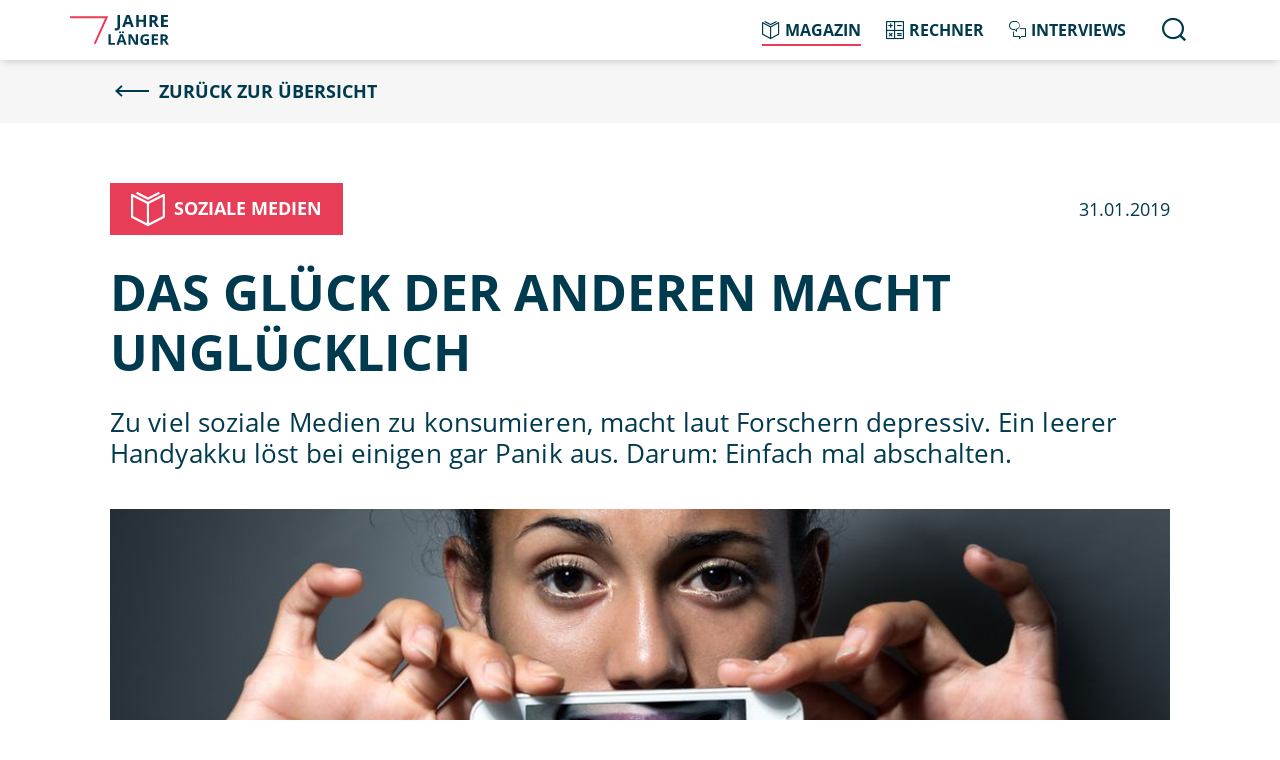

--- FILE ---
content_type: text/html;charset=UTF-8
request_url: https://www.7jahrelaenger.de/7jl/magazin/das-glueck-der-anderen-macht-ungluecklich-54968
body_size: 9051
content:
<!DOCTYPE html>
<html lang="de" itemscope itemtype="http://schema.org/WebPage">

<head >
<meta charset="UTF-8"/>
<meta http-equiv="x-ua-compatible" content="ie=edge">
<title >Das Glück der anderen macht unglücklich </title>
<meta name="description" content="Zu viel soziale Medien zu konsumieren, macht laut Forschern depressiv. Ein leerer Handyakku löst bei einigen gar Panik aus. Darum: Einfach mal abschalten."/>
<meta name="viewport" content="width=device-width, initial-scale=1"/>
<link rel="apple-touch-icon" href="/resource/crblob/53442/4e8ba43d064d86018c13fee15ef819fa/appletouchicon-png-data.png">
<link rel="icon" type="image/png" sizes="32x32" href="/resource/crblob/53440/b9ba8f10de6e1d1b84218ab7a5d47ee4/favicon32-png-data.png">
<meta name="theme-color" content="#ffffff">
<link rel="canonical" href="https://www.7jahrelaenger.de/7jl/magazin/das-glueck-der-anderen-macht-ungluecklich-54968"/>
<meta name="robots" content="all"/>
<!-- Piwik -->
<script type="text/javascript" data-consent-category="c54">
var _paq = window._paq || [];
_paq.push(['requireConsent']);
_paq.push(['setConsentGiven']);
_paq.push(['trackPageView']);
_paq.push(['enableLinkTracking']);
(function () {
var u = "//analytic.gdv.de/";
_paq.push(['setTrackerUrl', u + 'piwik.php']);
_paq.push(['setSiteId', 12]);
var d = document, g = d.createElement('script'), s = d.getElementsByTagName('script')[0];
g.type = 'text/javascript';
g.async = true;
g.defer = true;
g.src = u + 'piwik.js';
s.parentNode.insertBefore(g, s);
})();
</script>
<noscript><p><img src="//analytic.gdv.de/piwik.php?idsite=12" style="border:0;" alt=""/></p></noscript>
<!-- End Piwik Code -->
<meta name="format-detection" content="telephone=no">
<meta property="og:url" content="https://www.7jahrelaenger.de/7jl/magazin/das-glueck-der-anderen-macht-ungluecklich-54968"/>
<meta property="og:type" content="article"/>
<meta property="og:title" content="Das Glück der anderen macht unglücklich"/>
<meta property="og:locale" content="de_DE"/>
<meta property="og:description" content="
Zu viel soziale Medien zu konsumieren, macht laut Forschern depressiv. Ein leerer Handyakku löst bei einigen gar Panik aus. Darum: Einfach mal abschalten."/>
<meta property="og:image" content="https://www.7jahrelaenger.de/resource/image/54966/2x1/640/320/5d88f58030df749c9d46350052f9c9f7/6468A09B314A79DF978580E7517144F9/das-glueck-der-anderen-macht-ungluecklich-bild.jpg"/>
<meta property="og:image:width" content="640"/>
<meta property="og:image:height" content="320"/>
<meta name="twitter:card" content="summary_large_image">
<script>document.documentElement.className = document.documentElement.className.replace(/no-js/g, 'js');</script>
<link rel="stylesheet" href="https://www.7jahrelaenger.de/resource/themes/7jl/css/7jl-72582-6.css" />
</head>
<body>
<script>window.gdprAppliesGlobally=true;if(!("cmp_id" in window)){window.cmp_id=11729}if(!("cmp_params" in window)){window.cmp_params=""}if(!("cmp_host" in window)){window.cmp_host="b.delivery.consentmanager.net"}if(!("cmp_cdn" in window)){window.cmp_cdn="cdn.consentmanager.net"}if(!("cmp_proto" in window)){window.cmp_proto="https:"}window.cmp_getsupportedLangs=function(){var b=["DE","EN","FR","IT","NO","DA","FI","ES","PT","RO","BG","ET","EL","GA","HR","LV","LT","MT","NL","PL","SV","SK","SL","CS","HU","RU","SR","ZH","TR","UK","AR","BS"];if("cmp_customlanguages" in window){for(var a=0;a<window.cmp_customlanguages.length;a++){b.push(window.cmp_customlanguages[a].l.toUpperCase())}}return b};window.cmp_getRTLLangs=function(){return["AR"]};window.cmp_getlang=function(j){if(typeof(j)!="boolean"){j=true}if(j&&typeof(cmp_getlang.usedlang)=="string"&&cmp_getlang.usedlang!==""){return cmp_getlang.usedlang}var g=window.cmp_getsupportedLangs();var c=[];var f=location.hash;var e=location.search;var a="languages" in navigator?navigator.languages:[];if(f.indexOf("cmplang=")!=-1){c.push(f.substr(f.indexOf("cmplang=")+8,2).toUpperCase())}else{if(e.indexOf("cmplang=")!=-1){c.push(e.substr(e.indexOf("cmplang=")+8,2).toUpperCase())}else{if("cmp_setlang" in window&&window.cmp_setlang!=""){c.push(window.cmp_setlang.toUpperCase())}else{if(a.length>0){for(var d=0;d<a.length;d++){c.push(a[d])}}}}}if("language" in navigator){c.push(navigator.language)}if("userLanguage" in navigator){c.push(navigator.userLanguage)}var h="";for(var d=0;d<c.length;d++){var b=c[d].toUpperCase();if(g.indexOf(b)!=-1){h=b;break}if(b.indexOf("-")!=-1){b=b.substr(0,2)}if(g.indexOf(b)!=-1){h=b;break}}if(h==""&&typeof(cmp_getlang.defaultlang)=="string"&&cmp_getlang.defaultlang!==""){return cmp_getlang.defaultlang}else{if(h==""){h="EN"}}h=h.toUpperCase();return h};(function(){var n=document;var p=window;var f="";var b="_en";if("cmp_getlang" in p){f=p.cmp_getlang().toLowerCase();if("cmp_customlanguages" in p){for(var h=0;h<p.cmp_customlanguages.length;h++){if(p.cmp_customlanguages[h].l.toUpperCase()==f.toUpperCase()){f="en";break}}}b="_"+f}function g(e,d){var l="";e+="=";var i=e.length;if(location.hash.indexOf(e)!=-1){l=location.hash.substr(location.hash.indexOf(e)+i,9999)}else{if(location.search.indexOf(e)!=-1){l=location.search.substr(location.search.indexOf(e)+i,9999)}else{return d}}if(l.indexOf("&")!=-1){l=l.substr(0,l.indexOf("&"))}return l}var j=("cmp_proto" in p)?p.cmp_proto:"https:";var o=["cmp_id","cmp_params","cmp_host","cmp_cdn","cmp_proto"];for(var h=0;h<o.length;h++){if(g(o[h],"%%%")!="%%%"){window[o[h]]=g(o[h],"")}}var k=("cmp_ref" in p)?p.cmp_ref:location.href;var q=n.createElement("script");q.setAttribute("data-cmp-ab","1");var c=g("cmpdesign","");var a=g("cmpregulationkey","");q.src=j+"//"+p.cmp_host+"/delivery/cmp.php?id="+p.cmp_id+"&h="+encodeURIComponent(k)+(c!=""?"&cmpdesign="+encodeURIComponent(c):"")+(a!=""?"&cmpregulationkey="+encodeURIComponent(a):"")+("cmp_params" in p?"&"+p.cmp_params:"")+(n.cookie.length>0?"&__cmpfcc=1":"")+"&l="+f.toLowerCase()+"&o="+(new Date()).getTime();q.type="text/javascript";q.async=true;if(n.currentScript){n.currentScript.parentElement.appendChild(q)}else{if(n.body){n.body.appendChild(q)}else{var m=n.getElementsByTagName("body");if(m.length==0){m=n.getElementsByTagName("div")}if(m.length==0){m=n.getElementsByTagName("span")}if(m.length==0){m=n.getElementsByTagName("ins")}if(m.length==0){m=n.getElementsByTagName("script")}if(m.length==0){m=n.getElementsByTagName("head")}if(m.length>0){m[0].appendChild(q)}}}var q=n.createElement("script");q.src=j+"//"+p.cmp_cdn+"/delivery/js/cmp"+b+".min.js";q.type="text/javascript";q.setAttribute("data-cmp-ab","1");q.async=true;if(n.currentScript){n.currentScript.parentElement.appendChild(q)}else{if(n.body){n.body.appendChild(q)}else{var m=n.getElementsByTagName("body");if(m.length==0){m=n.getElementsByTagName("div")}if(m.length==0){m=n.getElementsByTagName("span")}if(m.length==0){m=n.getElementsByTagName("ins")}if(m.length==0){m=n.getElementsByTagName("script")}if(m.length==0){m=n.getElementsByTagName("head")}if(m.length>0){m[0].appendChild(q)}}}})();window.cmp_addFrame=function(b){if(!window.frames[b]){if(document.body){var a=document.createElement("iframe");a.style.cssText="display:none";a.name=b;document.body.appendChild(a)}else{window.setTimeout(window.cmp_addFrame,10,b)}}};window.cmp_rc=function(h){var b=document.cookie;var f="";var d=0;while(b!=""&&d<100){d++;while(b.substr(0,1)==" "){b=b.substr(1,b.length)}var g=b.substring(0,b.indexOf("="));if(b.indexOf(";")!=-1){var c=b.substring(b.indexOf("=")+1,b.indexOf(";"))}else{var c=b.substr(b.indexOf("=")+1,b.length)}if(h==g){f=c}var e=b.indexOf(";")+1;if(e==0){e=b.length}b=b.substring(e,b.length)}return(f)};window.cmp_stub=function(){var a=arguments;__cmapi.a=__cmapi.a||[];if(!a.length){return __cmapi.a}else{if(a[0]==="ping"){if(a[1]===2){a[2]({gdprApplies:gdprAppliesGlobally,cmpLoaded:false,cmpStatus:"stub",displayStatus:"hidden",apiVersion:"2.0",cmpId:31},true)}else{a[2]({gdprAppliesGlobally:gdprAppliesGlobally,cmpLoaded:false},true)}}else{if(a[0]==="getUSPData"){a[2]({version:1,uspString:window.cmp_rc("")},true)}else{if(a[0]==="getTCData"){__cmapi.a.push([].slice.apply(a))}else{if(a[0]==="addEventListener"||a[0]==="removeEventListener"){__cmapi.a.push([].slice.apply(a))}else{if(a.length==4&&a[3]===false){a[2]({},false)}else{__cmapi.a.push([].slice.apply(a))}}}}}}};window.cmp_msghandler=function(d){var a=typeof d.data==="string";try{var c=a?JSON.parse(d.data):d.data}catch(f){var c=null}if(typeof(c)==="object"&&c!==null&&"__cmpCall" in c){var b=c.__cmpCall;window.__cmp(b.command,b.parameter,function(h,g){var e={__cmpReturn:{returnValue:h,success:g,callId:b.callId}};d.source.postMessage(a?JSON.stringify(e):e,"*")})}if(typeof(c)==="object"&&c!==null&&"__cmapiCall" in c){var b=c.__cmapiCall;window.__cmapi(b.command,b.parameter,function(h,g){var e={__cmapiReturn:{returnValue:h,success:g,callId:b.callId}};d.source.postMessage(a?JSON.stringify(e):e,"*")})}if(typeof(c)==="object"&&c!==null&&"__uspapiCall" in c){var b=c.__uspapiCall;window.__uspapi(b.command,b.version,function(h,g){var e={__uspapiReturn:{returnValue:h,success:g,callId:b.callId}};d.source.postMessage(a?JSON.stringify(e):e,"*")})}if(typeof(c)==="object"&&c!==null&&"__tcfapiCall" in c){var b=c.__tcfapiCall;window.__tcfapi(b.command,b.version,function(h,g){var e={__tcfapiReturn:{returnValue:h,success:g,callId:b.callId}};d.source.postMessage(a?JSON.stringify(e):e,"*")},b.parameter)}};window.cmp_setStub=function(a){if(!(a in window)||(typeof(window[a])!=="function"&&typeof(window[a])!=="object"&&(typeof(window[a])==="undefined"||window[a]!==null))){window[a]=window.cmp_stub;window[a].msgHandler=window.cmp_msghandler;window.addEventListener("message",window.cmp_msghandler,false)}};window.cmp_addFrame("__cmapiLocator");window.cmp_addFrame("__cmpLocator");window.cmp_addFrame("__uspapiLocator");window.cmp_addFrame("__tcfapiLocator");window.cmp_setStub("__cmapi");window.cmp_setStub("__cmp");window.cmp_setStub("__tcfapi");window.cmp_setStub("__uspapi");</script> <div class="off-canvas-wrapper">
<div class="off-canvas-content">
<nav class="navbar">
<div class="grid-container">
<div class="grid-x align-justify align-middle">
<div class="cell small-3 medium-2">
<a href="https://www.7jahrelaenger.de/7jl">
<div class="brand"></div>
</a>
</div>
<div class="cell shrink show-for-small-only">
<!-- Menu -->
<div class="title-bar show-for-small-only">
<div data-toggle="main-menu">
<div class="title-bar-title">Menü</div>
<div id="nav-icon">
<span></span>
<span></span>
<span></span>
<span></span>
</div>
</div>
</div>
</div>
<div class="cell small-12 medium-shrink">
<div class="menu__wrapper">
<ul class="menu icons icon-left align-right">
<li><a href="https://www.7jahrelaenger.de/7jl/magazin" class="icon-arrow-right icon-1-5x active">
<i class="icon icon-magazine"></i><span>Magazin</span>
</a></li>
<li><a href="https://www.7jahrelaenger.de/7jl/unsere-rechner" class="icon-arrow-right icon-1-5x ">
<i class="icon icon-calculator"></i><span>Rechner</span>
</a></li>
<li><a href="https://www.7jahrelaenger.de/7jl/interviews" class="icon-arrow-right icon-1-5x ">
<i class="icon icon-interview"></i><span>Interviews</span>
</a></li>
<li class="menu__search">
<p class="title title--mmsmall show-for-small-only color--blue">Suche</p>
<form action="https://www.7jahrelaenger.de/service/suche/7jl/53448" method="get" class="menu__search__form" role="search" autocomplete="off">
<div class="input-group">
<input class="input-group-field" name="query" type="text" value="" data-gdv-autosuggest="https://www.7jahrelaenger.de/service/suche/7jl/53448?rootNavigationId=53902">
<div class="input-group-button">
<button aria-label="Suche" role="search" class="button color--blue" type="submit">
<i class="icon icon-search icon-1-5x"></i>
</button>
</div>
</div>
</form> </li>
</ul>
</div>
</div>
</div>
</div>
</nav>
<div class="content-wrapper">
<div class="subnavbar">
<div class="grid-container">
<a href="https://www.7jahrelaenger.de/7jl/magazin" class="icon__link icon__link--icon-left icon__link--is-animated icon-arrow-left color--blue icon-2x">
Zurück zur Übersicht
</a>
</div>
</div>
<main>
<div class="grid-container no-margin-bottom">
<div class="grid-x grid-margin-x align-justify align-middle">
<div class="cell small-12 medium-10">
<div class="flag">
<span>
<span class="color--white"><i class="icon icon-2x icon-magazine"></i></span>
<span>Soziale Medien</span>
</span>
</div>
</div>
<div class="cell small-12 medium-shrink">
<p class="date paragraph paragraph--regular">
31.01.2019
</p>
</div> </div>
</div>
<article>
<div class="grid-container rich-text">
<header>
<h1>Das Glück der ande&shy;ren macht unglück&shy;lich</h1>
</header>
<div class="intro-text">
<p class="paragraph paragraph--mmlarge color--blue">
Zu viel soziale Medien zu konsumieren, macht laut Forschern depressiv. Ein leerer Handyakku löst bei einigen gar Panik aus. Darum: Einfach mal abschalten. </p>
</div>
<p class="clear-embedded"></p>
<figure class="image " role="group">
<div class="image__wrapper image-popup" data-mfp-src="https://www.7jahrelaenger.de/resource/blob/54966/4418822e1a557b44e47e8fa81cd19e52/das-glueck-der-anderen-macht-ungluecklich-bild-data.jpg">
<div class="img--full-width placeholder__small--3x1 placeholder__medium--3x1 category--gray category--gray">
<div
data-class=" img--full-width"
data-alt=""
data-title=""
data-gdv-interchange="[https://www.7jahrelaenger.de/resource/image/54966/3x2/640/427/263cef7ec55f67cdb035c5f6050d6e72/3F7D046E4E6A9F3294F0DEC6D04BD315/das-glueck-der-anderen-macht-ungluecklich-bild.jpg, small], [https://www.7jahrelaenger.de/resource/image/54966/3x1/1024/341/fee774ef6205a838a7de65a0eaf971c3/8D38F19DE983454C359C89ABCB8110B7/das-glueck-der-anderen-macht-ungluecklich-bild.jpg, medium]"
></div>
</div>
<span class="image__copyright">© nensuria / Getty Images</span>
</div>
<figcaption>
<p>Die bunte Welt der sozialen Medien ist häufig nur eine Illusion.<br/></p> </figcaption>
</figure><p>Morgens, noch vor dem Blick in den Spiegel, checken wir, was in der Facebook-Chronik so los ist. Am Frühstückstisch werden die neuesten Instagram-Fotos durchstöbert. Beim Warten an der Bushaltestelle: schnell ein paar Tweets absetzen. Im Büro, wenn der Chef außer Sichtweite ist, wird weiter gescrollt, gepostet, gelikt und kommentiert. Manchmal gilt selbst der letzte Blick des Tages nicht unserem Partner, sondern dem blinkenden Display. Was macht das mit uns?</p><h3>Macht Facebook depressiv?</h3><p>Das Phänomen der sogenannten „Facebook-Depression“ beschrieben zum ersten Mal Forscher der American Academy of Pediatrics im Jahr 2012. Auslöser sind Dinge, die wir tagtäglich in den Accounts unserer „Freunde“ sehen: Fotos und Videos, die fast ausschließlich die positiven Seiten des Lebens zeigen. Traumhafte Urlaubsbilder, sich umarmende Pärchen im Sonnenuntergang, selbstoptimierte Menschen – die meisten schön und schlank. Der Gedanke, der sich beim Durchscrollen festsetzt: Verglichen mit anderen bin ich unzulänglich, alle sind glücklicher und erfolgreicher als ich selbst.</p><p>„Ein Zuviel an Smartphone &amp; Co. schadet der Gesundheit und dem Familienleben“, sagt Marlene Mortler, Drogenbeauftragte der Bundesregierung. „Damit es uns gut geht, brauchen wir eine vernünftige Online-offline-Balance.“ Eine 2018 durchgeführte Studie der DAK-Gesundheit spricht von rund 100000 Kindern und Jugendlichen in Deutschland, die ein suchtähnliches Verhalten zeigen. Jedes Dritte von ihnen berichtet dabei von Symptomen einer Depression.</p><h3>Angst vor dem leeren Akku</h3><p>Wenn aus dem Liken ein Leiden wird, hilft Guido Weyers. In die Potsdamer Beratungsstelle des Psychologen kommen Eltern, deren Kinder von Cybermobbing betroffen sind, und Menschen, die die Kontrolle über ihren Social Media-Konsum verloren haben. Die an nichts anderes mehr denken und darüber Familie, „reale“ Freunde, Schule oder Job vernachlässigen.</p><p class="clear-embedded"></p>
<div class="grid-x">
<div class="cell">
<div class="grid-x teaser-collection">
<div class="cell large-6">
<div class="grid-x teaser teaser--detailpage-content align-center" data-href="https://www.7jahrelaenger.de/7jl/magazin/schon-ein-bier-am-tag-kann-das-leben-verkuerzen-54754">
<div class="cell medium-8 large-11 print-12">
<div class="grid-x">
<div class="cell small-5 medium-6 print-5 teaser__image">
<a href="https://www.7jahrelaenger.de/7jl/magazin/schon-ein-bier-am-tag-kann-das-leben-verkuerzen-54754">
<div class="img--full-width placeholder__small--3x2 category--gray">
<div
data-class=" img--full-width"
data-alt=""
data-title=""
data-gdv-interchange="[https://www.7jahrelaenger.de/resource/image/54752/3x2/640/427/a5937059b8bd80d6f2494c9ad7afcbae/B0B29EBF224A1239E49AAC4A9E962CE9/schon-ein-bier-am-tag-kann-das-leben-verkuerzen-bild.jpg, small], [https://www.7jahrelaenger.de/resource/image/54752/3x2/1024/683/a5937059b8bd80d6f2494c9ad7afcbae/C3EA6A928D98C054FE0008C494D0D797/schon-ein-bier-am-tag-kann-das-leben-verkuerzen-bild.jpg, medium], [https://www.7jahrelaenger.de/resource/image/54752/3x2/1200/800/a5937059b8bd80d6f2494c9ad7afcbae/5EEEE3450579E5367E498F305386C00E/schon-ein-bier-am-tag-kann-das-leben-verkuerzen-bild.jpg, large]"
></div>
</div>
</a>
</div>
<div class="cell small-7 medium-6 print-7 teaser__content category--blue">
<a href="https://www.7jahrelaenger.de/7jl/magazin/schon-ein-bier-am-tag-kann-das-leben-verkuerzen-54754" class="teaser__headline">Schon ein Bier am Tag kann das Leben ver&shy;kür&shy;zen</a>
<a href="https://www.7jahrelaenger.de/7jl/magazin/schon-ein-bier-am-tag-kann-das-leben-verkuerzen-54754" class="teaser__link icon__link icon__link--icon-left icon-magazine icon-2-5x color--white">
Zum Artikel
</a>
</div>
</div>
</div>
</div> </div>
<div class="cell large-6">
<div class="grid-x teaser teaser--detailpage-content align-center" data-href="https://www.7jahrelaenger.de/7jl/unsere-rechner/lebenserwartungsrechner">
<div class="cell medium-8 large-11 print-12">
<div class="grid-x">
<div class="cell small-5 medium-6 print-5 teaser__image">
<a href="https://www.7jahrelaenger.de/7jl/unsere-rechner/lebenserwartungsrechner">
<div class="img--full-width placeholder__small--3x2 category--gray">
<div
data-class=" img--full-width"
data-alt=""
data-title=""
data-gdv-interchange="[https://www.7jahrelaenger.de/resource/image/55328/3x2/640/427/6e0b4ff3a2a55ce3ee311f492c1af1fc/A7D0FE012A3262425227E1FE01DAC69E/lebenserwartungsrechner-bild-rechner.jpg, small], [https://www.7jahrelaenger.de/resource/image/55328/3x2/1024/683/6e0b4ff3a2a55ce3ee311f492c1af1fc/CC735210B9AB9B5173D47A09C852081C/lebenserwartungsrechner-bild-rechner.jpg, medium], [https://www.7jahrelaenger.de/resource/image/55328/3x2/1200/800/6e0b4ff3a2a55ce3ee311f492c1af1fc/A9650219237058733E1B837C3ECF164C/lebenserwartungsrechner-bild-rechner.jpg, large]"
></div>
</div>
</a>
</div>
<div class="cell small-7 medium-6 print-7 teaser__content category--blue">
<a href="https://www.7jahrelaenger.de/7jl/unsere-rechner/lebenserwartungsrechner" class="teaser__headline">Ermittle deine Lebens&shy;er&shy;war&shy;tung</a>
<a href="https://www.7jahrelaenger.de/7jl/unsere-rechner/lebenserwartungsrechner" class="teaser__link icon__link icon__link--icon-left icon-calculator icon-2-5x color--white">
Zum Rechner
</a>
</div>
</div>
</div>
</div> </div>
</div>
</div>
</div><p>Suchttherapeut Weyers berichtet von einer jungen Frau, die oft stundenlang wahllos im Netz surfte, nicht mehr richtig schlafen konnte, aus Angst, einen Post oder eine Nachricht zu verpassen. Die Wissenschaft hat dafür inzwischen sogar einen Namen: Nomophobie (engl. „No-Mobile-Phone-Phobia“). Den krankhaften Trennungsschmerz gegenüber dem Smartphone, die Panik vor Funklöchern oder schwindendem Akkuzustand. „Oft stecken dahinter Bedürfnisse, die in der realen Welt nicht gestillt werden. Der Wunsch nach Bestätigung oder Freundschaft“, sagt Weyers.</p><p>Soziale Medien sind aus Sicht des Suchtexperten zwar nicht alleiniger Auslöser einer Depression, für bereits labile Menschen aber besonders gefährlich. „Bekommt man dann auch noch negative Kommentare oder wird nicht gelikt, erhöht sich das Depressionsrisiko“, erklärt Weyers. Im Extremfall könne es fünf Mal höher sein als bei gesunden Menschen.</p><h3>Nie mehr als eine halbe Stunde Social Media</h3><p>Wann genau der Konsum von Social Media dem seelischen Wohlbefinden schaden kann, darüber gibt es unterschiedliche Meinungen. Die kanadische Gesundheitsagentur „Ottawa Health Public“ bezifferte auf Grundlage einer Umfrage unter Schülern zwischen zwölf und 17 Jahren: All jene, die sich mehr als zwei Stunden pro Tag auf den Plattformen herumtrieben, sprachen überproportional oft von psychischen Störungen, Angst und suizidalen Gedanken.</p><p>Forscher der University of Pennsylvania haben dagegen ermittelt: die ideale Nutzungsdauer von Facebook &amp; Co. beträgt 30 Minuten am Tag. Wer sich darauf beschränke, empfinde weniger depressive Verstimmungen, Ängste, Sorgen und Einsamkeit. Außerdem fanden die Forscher heraus: Werden Inhalte konsumiert, die das Wohlbefinden steigern, kann Social Media im Idealfall sogar helfen. Zum Beispiel Fitnessvideos zum Mitmachen auf YouTube oder Fotos von leckeren und fettarmen Gerichten auf Instagram. Solche Inhalte können dafür sorgen, in der realen Welt ein gesünderes und aktiveres Leben zu führen.</p><div style="clear: both"></div>
<div class="grid-x grid-margin-x hide-for-print">
<div class="cell shrink">
<a href="https://www.facebook.com/sharer/sharer.php?u=https://www.7jahrelaenger.de/7jl/magazin/das-glueck-der-anderen-macht-ungluecklich-54968" target=&#39;_blank&#39; class="button button--text-icon category--blue
button--nomargin
button--
">
<span>
<i class="icon icon-facebook icon-1-5x color--white "></i>
<span class="color--white">Teilen</span>
</span>
</a>
</div>
<div class="cell shrink">
<a href="https://x.com/share?text=&amp;lang=de&amp;url=https://www.7jahrelaenger.de/7jl/magazin/das-glueck-der-anderen-macht-ungluecklich-54968" target=&#39;_blank&#39; class="button button--text-icon category--blue
button--nomargin
button--
">
<span>
<i class="icon icon-twitter icon-1-5x color--white "></i>
<span class="color--white">Teilen</span>
</span>
</a>
</div>
</div> </div>
<div class="grid-container full category--blue hide-for-print">
<div class="grid-container">
<div class="grid-x grid-margin-x">
<div class="cell">
<h2 class="color--white">Mehr zum Thema</h2>
<div class="grid-x teaser-collection">
<div class="cell large-6">
<div class="grid-x teaser teaser--detailpage align-center" data-href="https://www.7jahrelaenger.de/7jl/magazin/7-gruende-warum-freunde-unser-leben-verlaengern-54478">
<div class="cell medium-8 large-11">
<div class="grid-x">
<div class="cell small-11 medium-11 teaser__image">
<a href="https://www.7jahrelaenger.de/7jl/magazin/7-gruende-warum-freunde-unser-leben-verlaengern-54478">
<div class="img--full-width placeholder__small--3x1 category--gray">
<div
data-class=" img--full-width"
data-alt=""
data-title=""
data-gdv-interchange="[https://www.7jahrelaenger.de/resource/image/54476/3x1/640/213/3c4dd59ab8547ddf4ef59c8ae29d66fd/4F913B5455240E034B2C0D2B7D466020/7-gruende-warum-freunde-unser-leben-verlaengern-bild.jpg, small], [https://www.7jahrelaenger.de/resource/image/54476/3x1/1024/341/3c4dd59ab8547ddf4ef59c8ae29d66fd/7AC46372040854ADFEA385E35AF0D56C/7-gruende-warum-freunde-unser-leben-verlaengern-bild.jpg, medium], [https://www.7jahrelaenger.de/resource/image/54476/3x1/1200/400/3c4dd59ab8547ddf4ef59c8ae29d66fd/FE2CF40128F650B21831866A10BE8FBC/7-gruende-warum-freunde-unser-leben-verlaengern-bild.jpg, large]"
></div>
</div>
</a>
</div>
<div class="cell small-10 small-offset-2 medium-11 medium-offset-1 teaser__content category--white">
<a href="https://www.7jahrelaenger.de/7jl/magazin/7-gruende-warum-freunde-unser-leben-verlaengern-54478" class="teaser__headline">7 Gründe, warum Freunde unser Leben ver&shy;län&shy;gern</a>
<div class="teaser__link">
<a href="https://www.7jahrelaenger.de/7jl/magazin/7-gruende-warum-freunde-unser-leben-verlaengern-54478" class="icon__link icon__link--is-animated icon-arrow-right icon-2x color--blue">
Zum Artikel
</a>
</div>
</div>
</div>
</div>
</div> </div>
<div class="cell large-6">
<div class="grid-x teaser teaser--detailpage align-center" data-href="https://www.7jahrelaenger.de/7jl/magazin/die-7-groessten-lebenszeitkiller-54812">
<div class="cell medium-8 large-11">
<div class="grid-x">
<div class="cell small-11 medium-11 teaser__image">
<a href="https://www.7jahrelaenger.de/7jl/magazin/die-7-groessten-lebenszeitkiller-54812">
<div class="img--full-width placeholder__small--3x1 category--gray">
<div
data-class=" img--full-width"
data-alt=""
data-title=""
data-gdv-interchange="[https://www.7jahrelaenger.de/resource/image/54810/3x1/640/213/405a0916f957aa9e33af6bb702202d8d/A10A8FC88E47E86A6CB70A319FED99C6/die-7-groessten-lebenszeitkiller-bild.jpg, small], [https://www.7jahrelaenger.de/resource/image/54810/3x1/1024/341/405a0916f957aa9e33af6bb702202d8d/DCFDCE439177B2CE862086135BA40C06/die-7-groessten-lebenszeitkiller-bild.jpg, medium], [https://www.7jahrelaenger.de/resource/image/54810/3x1/1200/400/405a0916f957aa9e33af6bb702202d8d/13E6F8DB6D231906D58812C2D89EBEF3/die-7-groessten-lebenszeitkiller-bild.jpg, large]"
></div>
</div>
</a>
</div>
<div class="cell small-10 small-offset-2 medium-11 medium-offset-1 teaser__content category--white">
<a href="https://www.7jahrelaenger.de/7jl/magazin/die-7-groessten-lebenszeitkiller-54812" class="teaser__headline">Die 7 größ&shy;ten Lebens&shy;zeit&shy;kil&shy;ler</a>
<div class="teaser__link">
<a href="https://www.7jahrelaenger.de/7jl/magazin/die-7-groessten-lebenszeitkiller-54812" class="icon__link icon__link--is-animated icon-arrow-right icon-2x color--blue">
Zum Artikel
</a>
</div>
</div>
</div>
</div>
</div> </div>
</div>
</div>
</div>
</div>
</div></article></main> </div>
<footer class="footer grid-container full category--gray">
<div class="grid-container">
<a name="form53466" class="anchor"></a>
<div class="grid-x grid-margin-x align-center margin-bottom-1rem hide-for-print newsletter">
<div data-mwf-form="53466" data-mwf-settings='{ "url":"https://www.7jahrelaenger.de/formcentric-form/53466?tokenName=com.formcentric.XSRFToken:53466&amp;tokenValue=B8DE667808C330DAE0CD74303A4C8998&amp;view=ajaxNewsletter7JL", "query":"navigationId=53712", "appendUrlVars": "true" }' data-csrf-header="X-CSRF-TOKEN" data-csrf-token="c09b61df-d4ed-461b-b848-96fd1f88a72c"></div></div>
<div class="grid-x grid-margin-x align-center margin-bottom-2rem hide-for-print">
<div class="cell shrink text-center">
<a href="https://facebook.com/7jahrelaenger" title="Facebook" target="_blank" class="button button--text-icon category--blue button--icon-only button--nomargin button--round">
<span>
<i class="icon icon-facebook icon-1-5x color--white"></i>
</span>
</a>
</div>
<div class="cell shrink text-center">
<a href="mailto:info@7jahrelaenger.de" title="info@7jahrelaenger.de" class="button button--text-icon category--blue button--icon-only button--nomargin button--round">
<span>
<i class="icon icon-mail icon-1-5x color--white"></i>
</span>
</a>
</div>
<div class="cell shrink text-center">
<a href="javascript:if(window.print)window.print();" title="Drucken" class="button button--text-icon category--blue button--icon-only button--nomargin button--round">
<span>
<i class="icon icon-print icon-1-5x color--white"></i>
</span>
</a>
</div>
</div>
<div class="footer__bottom grid-x align-justify">
<div class="footer__nav cell medium-10 large-9">
<ul class="menu hide-for-print">
<li><a href="https://www.7jahrelaenger.de/7jl/ueber-uns/impressum-53458">IMPRESSUM</a></li>
<li><a href="https://www.7jahrelaenger.de/7jl/ueber-uns/datenschutz-85672">DATENSCHUTZ</a></li>
<li><a href="https://www.7jahrelaenger.de/7jl/ueber-uns/ueber-uns-53462">ÜBER UNS</a></li>
<li><a href="https://www.7jahrelaenger.de/7jl/ueber-uns/datenschutzhinweise-fuer-social-media-auftritte-33566">DATENSCHUTZHINWEISE FÜR SOCIAL-MEDIA-AUFTRITTE</a></li>
</ul>
<p class="footer__copyright paragraph paragraph--tiny color--darkgray">Copyright © 2025 GDV. All rights reserved.</p>
</div>
<div class="footer__logo cell small-12 medium-2">
<a href="https://www.7jahrelaenger.de/7jl">
<div class="footer__logo__image"></div>
</a>
</div>
</div>
</div>
</footer> <div class="js-off-canvas-overlay is-overlay-absolute"></div>
</div>
</div>
<div class="privacy-overlay-template" style="display: none">
<p class="title">Externer Inhalt</p>
<p>Zum Einblenden des <strong>externen Inhalts</strong> bitte anklicken. Mit Anklicken stimmen Sie zu, dass Daten an Drittanbieter wie bspw. Google, Facebook, Twitter, Instagram übertragen werden. Weitere Informationen finden Sie in unserer <a href="https://www.7jahrelaenger.de/7jl/ueber-uns/datenschutz-85672" target="_blank" rel="noopener" class="rich-text-link">Datenschutzerklärung</a>.</p><button type="submit"
class="show-more button category--blue icon__link icon__link--is-animated color--white icon-arrow-right icon-1-5x no-margin privacy-unblock">
Externer Inhalt
</button></div><script src="https://www.7jahrelaenger.de/resource/themes/7jl/js/commons-72520-6.js" ></script><script src="https://www.7jahrelaenger.de/resource/themes/7jl/js/7jl-72518-8.js" ></script></body>
</html>


--- FILE ---
content_type: text/css;charset=UTF-8
request_url: https://www.7jahrelaenger.de/resource/themes/7jl/css/7jl-72582-6.css
body_size: 52587
content:
@charset "UTF-8";.cc-window{opacity:1;transition:opacity 1s ease}.cc-window.cc-invisible{opacity:0}.cc-animate.cc-revoke{transition:transform 1s ease}.cc-animate.cc-revoke.cc-top{transform:translateY(-2em)}.cc-animate.cc-revoke.cc-bottom{transform:translateY(2em)}.cc-animate.cc-revoke.cc-active.cc-bottom,.cc-animate.cc-revoke.cc-active.cc-top,.cc-revoke:hover{transform:translateY(0)}.cc-grower{max-height:0;overflow:hidden;transition:max-height 1s}.cc-link,.cc-revoke:hover{text-decoration:underline}.cc-revoke,.cc-window{box-sizing:border-box;display:-ms-flexbox;display:flex;-ms-flex-wrap:nowrap;flex-wrap:nowrap;font-family:Helvetica,Calibri,Arial,sans-serif;font-size:16px;line-height:1.5em;overflow:hidden;position:fixed;z-index:9999}.cc-window.cc-static{position:static}.cc-window.cc-floating{-ms-flex-direction:column;flex-direction:column;max-width:24em;padding:2em}.cc-window.cc-banner{-ms-flex-direction:row;flex-direction:row;padding:1em 1.8em;width:100%}.cc-revoke{padding:.5em}.cc-header{font-size:18px;font-weight:700}.cc-btn,.cc-close,.cc-link,.cc-revoke{cursor:pointer}.cc-link{display:inline-block;opacity:.8;padding:.2em}.cc-link:hover{opacity:1}.cc-link:active,.cc-link:visited{color:initial}.cc-btn{border-style:solid;border-width:2px;display:block;font-size:.9em;font-weight:700;padding:.4em .8em;text-align:center;white-space:nowrap}.cc-banner .cc-btn:last-child{min-width:140px}.cc-highlight .cc-btn:first-child{background-color:transparent;border-color:transparent}.cc-highlight .cc-btn:first-child:focus,.cc-highlight .cc-btn:first-child:hover{background-color:transparent;text-decoration:underline}.cc-close{display:block;font-size:1.6em;line-height:.75;opacity:.9;position:absolute;right:.5em;top:.5em}.cc-close:focus,.cc-close:hover{opacity:1}.cc-revoke.cc-top{border-bottom-left-radius:.5em;border-bottom-right-radius:.5em;left:3em;top:0}.cc-revoke.cc-bottom{border-top-left-radius:.5em;border-top-right-radius:.5em;bottom:0;left:3em}.cc-revoke.cc-left{left:3em;right:unset}.cc-revoke.cc-right{left:unset;right:3em}.cc-top{top:1em}.cc-left{left:1em}.cc-right{right:1em}.cc-bottom{bottom:1em}.cc-floating>.cc-link{margin-bottom:1em}.cc-floating .cc-message{display:block;margin-bottom:1em}.cc-window.cc-floating .cc-compliance{-ms-flex:1;flex:1}.cc-window.cc-banner{-ms-flex-align:center;align-items:center}.cc-banner.cc-top{left:0;right:0;top:0}.cc-banner.cc-bottom{bottom:0;left:0;right:0}.cc-banner .cc-message{-ms-flex:1;flex:1}.cc-compliance{-ms-flex-align:center;-ms-flex-line-pack:justify;align-content:space-between;align-items:center;display:-ms-flexbox;display:flex}.cc-compliance>.cc-btn{-ms-flex:1;flex:1}.cc-btn+.cc-btn{margin-left:.5em}@media print{.cc-revoke,.cc-window{display:none}}@media screen and (max-width:900px){.cc-btn{white-space:normal}}@media screen and (max-width:414px) and (orientation:portrait),screen and (max-width:736px) and (orientation:landscape){.cc-window.cc-top{top:0}.cc-window.cc-bottom{bottom:0}.cc-window.cc-banner,.cc-window.cc-left,.cc-window.cc-right{left:0;right:0}.cc-window.cc-banner{-ms-flex-direction:column;flex-direction:column}.cc-window.cc-banner .cc-compliance{-ms-flex:1;flex:1}.cc-window.cc-floating{max-width:none}.cc-window .cc-message{margin-bottom:1em}.cc-window.cc-banner{-ms-flex-align:unset;align-items:unset}}.cc-floating.cc-theme-classic{border-radius:5px;padding:1.2em}.cc-floating.cc-type-info.cc-theme-classic .cc-compliance{display:inline;-ms-flex:none;flex:none;text-align:center}.cc-theme-classic .cc-btn{border-radius:5px}.cc-theme-classic .cc-btn:last-child{min-width:140px}.cc-floating.cc-type-info.cc-theme-classic .cc-btn{display:inline-block}.cc-theme-edgeless.cc-window{padding:0}.cc-floating.cc-theme-edgeless .cc-message{margin:2em 2em 1.5em}.cc-banner.cc-theme-edgeless .cc-btn{height:100%;margin:0;padding:.8em 1.8em}.cc-banner.cc-theme-edgeless .cc-message{margin-left:1em}.cc-floating.cc-theme-edgeless .cc-btn+.cc-btn{margin-left:0}
/*! Theme 7jl */@media print,screen and (min-width:47.9375em){.reveal,.reveal.large,.reveal.small,.reveal.tiny{left:auto;margin:0 auto;right:auto}}

/*! normalize.css v8.0.0 | MIT License | github.com/necolas/normalize.css */html{-webkit-text-size-adjust:100%;line-height:1.15}.slider-wrapper .slider__title,h1{font-size:2em;margin:.67em 0}hr{box-sizing:content-box;overflow:visible}pre{font-family:monospace,monospace;font-size:1em}a{background-color:transparent}abbr[title]{border-bottom:none;text-decoration:underline;text-decoration:underline dotted}b,strong{font-weight:bolder}code,kbd,samp{font-family:monospace,monospace;font-size:1em}sub,sup{font-size:75%;line-height:0;position:relative;vertical-align:baseline}sub{bottom:-.25em}sup{top:-.5em}img{border-style:none}button,input,optgroup,select,textarea{font-size:100%;line-height:1.15;margin:0}button,input{overflow:visible}button,select{text-transform:none}[type=button],[type=reset],[type=submit],button{-webkit-appearance:button}[type=button]::-moz-focus-inner,[type=reset]::-moz-focus-inner,[type=submit]::-moz-focus-inner,button::-moz-focus-inner{border-style:none;padding:0}[type=button]:-moz-focusring,[type=reset]:-moz-focusring,[type=submit]:-moz-focusring,button:-moz-focusring{outline:1px dotted ButtonText}fieldset{padding:.35em .75em .625em}legend{box-sizing:border-box;color:inherit;display:table;padding:0;white-space:normal}progress{vertical-align:baseline}textarea{overflow:auto}[type=checkbox],[type=radio]{box-sizing:border-box;padding:0}[type=number]::-webkit-inner-spin-button,[type=number]::-webkit-outer-spin-button{height:auto}[type=search]{-webkit-appearance:textfield;outline-offset:-2px}[type=search]::-webkit-search-decoration{-webkit-appearance:none}::-webkit-file-upload-button{-webkit-appearance:button;font:inherit}details{display:block}summary{display:list-item}[hidden],template{display:none}.foundation-mq{font-family:"small=0em&medium=47.9375em&large=64em&xlarge=75em&xxlarge=90em"}html{box-sizing:border-box;font-size:18px}*,:after,:before{box-sizing:inherit}body{-webkit-font-smoothing:antialiased;-moz-osx-font-smoothing:grayscale;background:#fff;color:#0a0a0a;font-family:Open Sans,Helvetica Neue,Helvetica,Roboto,Arial,sans-serif;font-weight:400;line-height:1.5;margin:0;padding:0}img{-ms-interpolation-mode:bicubic;display:inline-block;height:auto;max-width:100%;vertical-align:middle}textarea{border-radius:0;height:auto;min-height:50px}select{box-sizing:border-box;width:100%}.map_canvas embed,.map_canvas img,.map_canvas object,.mqa-display embed,.mqa-display img,.mqa-display object{max-width:none!important}button{appearance:none;background:transparent;border:0;border-radius:0;cursor:auto;line-height:1;padding:0}[data-whatinput=mouse] button{outline:0}pre{overflow:auto}button,input,optgroup,select,textarea{font-family:inherit}.is-visible{display:block!important}.is-hidden{display:none!important}[type=color],[type=date],[type=datetime-local],[type=datetime],[type=email],[type=month],[type=number],[type=password],[type=search],[type=tel],[type=text],[type=time],[type=url],[type=week],textarea{appearance:none;background-color:#fefefe;border:1px solid #cacaca;border-radius:0;box-shadow:inset 0 1px 2px hsla(0,0%,4%,.1);box-sizing:border-box;color:#0a0a0a;display:block;font-family:inherit;font-size:1rem;font-weight:400;height:2.3333333333rem;line-height:1.5;margin:0 0 .8888888889rem;padding:.4444444444rem;transition:box-shadow .5s,border-color .25s ease-in-out;width:100%}[type=color]:focus,[type=date]:focus,[type=datetime-local]:focus,[type=datetime]:focus,[type=email]:focus,[type=month]:focus,[type=number]:focus,[type=password]:focus,[type=search]:focus,[type=tel]:focus,[type=text]:focus,[type=time]:focus,[type=url]:focus,[type=week]:focus,textarea:focus{background-color:#fefefe;border:1px solid #8a8a8a;box-shadow:none;outline:none;transition:box-shadow .5s,border-color .25s ease-in-out}textarea{max-width:100%}textarea[rows]{height:auto}input:disabled,input[readonly],textarea:disabled,textarea[readonly]{background-color:#e6e6e6;cursor:not-allowed}[type=button],[type=submit]{appearance:none;border-radius:0}input[type=search]{box-sizing:border-box}:-ms-input-placeholder{color:#cacaca}::placeholder{color:#cacaca}[type=checkbox],[type=file],[type=radio]{margin:0 0 .8888888889rem}[type=checkbox]+label,[type=radio]+label{display:inline-block;margin-bottom:0;margin-left:.4444444444rem;margin-right:.8888888889rem;vertical-align:baseline}[type=checkbox]+label[for],[type=radio]+label[for]{cursor:pointer}label>[type=checkbox],label>[type=radio]{margin-right:.4444444444rem}[type=file]{width:100%}label{color:#0a0a0a;display:block;font-size:.7777777778rem;font-weight:400;line-height:1.8;margin:0}label.middle{margin:0 0 .8888888889rem;padding:.5rem 0}.help-text{color:#0a0a0a;font-size:.7222222222rem;font-style:italic;margin-top:-.4444444444rem}.input-group{align-items:stretch;display:flex;margin-bottom:.8888888889rem;width:100%}.input-group>:first-child,.input-group>:first-child.input-group-button>*,.input-group>:last-child,.input-group>:last-child.input-group-button>*{border-radius:0 0 0 0}.input-group-button,.input-group-button a,.input-group-button button,.input-group-button input,.input-group-button label,.input-group-field,.input-group-label{margin:0;white-space:nowrap}.input-group-label{align-items:center;background:#e6e6e6;border:1px solid #cacaca;color:#0a0a0a;display:flex;flex:0 0 auto;padding:0 1rem;text-align:center;white-space:nowrap}.input-group-label:first-child{border-right:0}.input-group-label:last-child{border-left:0}.input-group-field{border-radius:0;flex:1 1 0px;min-width:0}.input-group-button{display:flex;flex:0 0 auto;padding-bottom:0;padding-top:0;text-align:center}.input-group-button a,.input-group-button button,.input-group-button input,.input-group-button label{-ms-grid-row-align:stretch;align-self:stretch;font-size:1rem;height:auto;padding-bottom:0;padding-top:0}fieldset{border:0;margin:0;padding:0}legend{margin-bottom:.4444444444rem;max-width:100%}.fieldset{border:1px solid #cacaca;margin:1rem 0;padding:1.1111111111rem}.fieldset legend{margin:0 0 0 -.1666666667rem;padding:0 .1666666667rem}select{appearance:none;background-color:#fefefe;background-image:url("data:image/svg+xml;utf8,<svg xmlns='http://www.w3.org/2000/svg' version='1.1' width='32' height='24' viewBox='0 0 32 24'><polygon points='0,0 32,0 16,24' style='fill: rgb%28138, 138, 138%29'></polygon></svg>");background-origin:content-box;background-position:right -.8888888889rem center;background-repeat:no-repeat;background-size:9px 6px;border:1px solid #cacaca;border-radius:0;color:#0a0a0a;font-family:inherit;font-size:1rem;font-weight:400;height:2.3333333333rem;line-height:1.5;margin:0 0 .8888888889rem;padding:.4444444444rem 1.3333333333rem .4444444444rem .4444444444rem;transition:box-shadow .5s,border-color .25s ease-in-out}@media screen and (min-width:0\0){select{background-image:url("[data-uri]")}}select:focus{background-color:#fefefe;border:1px solid #8a8a8a;box-shadow:none;outline:none;transition:box-shadow .5s,border-color .25s ease-in-out}select:disabled{background-color:#e6e6e6;cursor:not-allowed}select::-ms-expand{display:none}select[multiple]{background-image:none;height:auto}select:not([multiple]){padding-bottom:0;padding-top:0}.is-invalid-input:not(:focus){background-color:#f9ecea;border-color:#cc4b37}.is-invalid-input:not(:focus):-ms-input-placeholder{color:#cc4b37}.is-invalid-input:not(:focus)::placeholder{color:#cc4b37}.form-error,.is-invalid-label{color:#cc4b37}.form-error{display:none;font-size:.6666666667rem;font-weight:700;margin-bottom:.8888888889rem;margin-top:-.4444444444rem}.form-error.is-visible{display:block}.accordion .accordion-item.is-active .with-privacy-overlay .p-overlay .p-overlay__wrapper .p-overlay__content .accordion-title,.accordion-content .tabs-panel__content .with-privacy-overlay .p-overlay .p-overlay__wrapper .p-overlay__content .tabs-panel__headline,.contact__title,.footer__nav .menu .with-privacy-overlay .p-overlay .p-overlay__wrapper .p-overlay__content a,.navbar .menu .with-privacy-overlay .p-overlay .p-overlay__wrapper .p-overlay__content a,.newsletter__title,.quote__headline,.rich-text p.p--question,.search__title,.slider-wrapper .slider__title,.tabs-content .tabs-panel__content .with-privacy-overlay .p-overlay .p-overlay__wrapper .p-overlay__content .tabs-panel__headline,.teaser.teaser--calculator .teaser__headline,.teaser.teaser--calculator .with-privacy-overlay .p-overlay .p-overlay__wrapper .p-overlay__content .rich-text>.teaser__headline,.teaser.teaser--detailpage .teaser__headline,.teaser.teaser--detailpage-content .teaser__headline,.teaser.teaser--overview .teaser__headline,.teaser.teaser--overview .with-privacy-overlay .p-overlay .p-overlay__wrapper .p-overlay__content .rich-text>.teaser__headline,.teaser.teaser--overview .with-privacy-overlay .p-overlay .p-overlay__wrapper .p-overlay__content .teaser__flag,.with-privacy-overlay .p-overlay .p-overlay__wrapper .p-overlay__content .accordion .accordion-item.is-active .accordion-title,.with-privacy-overlay .p-overlay .p-overlay__wrapper .p-overlay__content .accordion-content .tabs-panel__content .tabs-panel__headline,.with-privacy-overlay .p-overlay .p-overlay__wrapper .p-overlay__content .button,.with-privacy-overlay .p-overlay .p-overlay__wrapper .p-overlay__content .date,.with-privacy-overlay .p-overlay .p-overlay__wrapper .p-overlay__content .flag,.with-privacy-overlay .p-overlay .p-overlay__wrapper .p-overlay__content .flag>span>span,.with-privacy-overlay .p-overlay .p-overlay__wrapper .p-overlay__content .footer__nav .menu a,.with-privacy-overlay .p-overlay .p-overlay__wrapper .p-overlay__content .icon__link,.with-privacy-overlay .p-overlay .p-overlay__wrapper .p-overlay__content .navbar .menu a,.with-privacy-overlay .p-overlay .p-overlay__wrapper .p-overlay__content .newsletter__subtitle,.with-privacy-overlay .p-overlay .p-overlay__wrapper .p-overlay__content .rich-text>.contact__title,.with-privacy-overlay .p-overlay .p-overlay__wrapper .p-overlay__content .rich-text>.newsletter__title,.with-privacy-overlay .p-overlay .p-overlay__wrapper .p-overlay__content .rich-text>.search__title,.with-privacy-overlay .p-overlay .p-overlay__wrapper .p-overlay__content .rich-text>h3,.with-privacy-overlay .p-overlay .p-overlay__wrapper .p-overlay__content .rich-text>h4,.with-privacy-overlay .p-overlay .p-overlay__wrapper .p-overlay__content .rich-text>p.p--question,.with-privacy-overlay .p-overlay .p-overlay__wrapper .p-overlay__content .tabs-content .tabs-panel__content .tabs-panel__headline,.with-privacy-overlay .p-overlay .p-overlay__wrapper .p-overlay__content .teaser.teaser--calculator .rich-text>.teaser__headline,.with-privacy-overlay .p-overlay .p-overlay__wrapper .p-overlay__content .teaser.teaser--overview .rich-text>.teaser__headline,.with-privacy-overlay .p-overlay .p-overlay__wrapper .p-overlay__content .teaser.teaser--overview .teaser__flag,.with-privacy-overlay .p-overlay .p-overlay__wrapper .p-overlay__content .title,blockquote,dd,div,dl,dt,form,h1,h2,h3,h4,h5,h6,li,ol,p,pre,td,th,ul{margin:0;padding:0}p{font-size:inherit;line-height:1.5;margin-bottom:1rem;text-rendering:optimizeLegibility}em,i{font-style:italic}b,em,i,strong{line-height:inherit}b,strong{font-weight:700}small{font-size:80%;line-height:inherit}.accordion .accordion-item.is-active .with-privacy-overlay .p-overlay .p-overlay__wrapper .p-overlay__content .accordion-title,.accordion-content .tabs-panel__content .with-privacy-overlay .p-overlay .p-overlay__wrapper .p-overlay__content .tabs-panel__headline,.contact__title,.footer__nav .menu .with-privacy-overlay .p-overlay .p-overlay__wrapper .p-overlay__content a,.h1,.h2,.h3,.h4,.h5,.h6,.navbar .menu .with-privacy-overlay .p-overlay .p-overlay__wrapper .p-overlay__content a,.newsletter__title,.quote__headline,.rich-text p.p--question,.search__title,.slider-wrapper .slider__title,.tabs-content .tabs-panel__content .with-privacy-overlay .p-overlay .p-overlay__wrapper .p-overlay__content .tabs-panel__headline,.teaser.teaser--calculator .teaser__headline,.teaser.teaser--calculator .with-privacy-overlay .p-overlay .p-overlay__wrapper .p-overlay__content .rich-text>.teaser__headline,.teaser.teaser--detailpage .teaser__headline,.teaser.teaser--detailpage-content .teaser__headline,.teaser.teaser--overview .teaser__headline,.teaser.teaser--overview .with-privacy-overlay .p-overlay .p-overlay__wrapper .p-overlay__content .rich-text>.teaser__headline,.teaser.teaser--overview .with-privacy-overlay .p-overlay .p-overlay__wrapper .p-overlay__content .teaser__flag,.with-privacy-overlay .p-overlay .p-overlay__wrapper .p-overlay__content .accordion .accordion-item.is-active .accordion-title,.with-privacy-overlay .p-overlay .p-overlay__wrapper .p-overlay__content .accordion-content .tabs-panel__content .tabs-panel__headline,.with-privacy-overlay .p-overlay .p-overlay__wrapper .p-overlay__content .button,.with-privacy-overlay .p-overlay .p-overlay__wrapper .p-overlay__content .date,.with-privacy-overlay .p-overlay .p-overlay__wrapper .p-overlay__content .flag,.with-privacy-overlay .p-overlay .p-overlay__wrapper .p-overlay__content .flag>span>span,.with-privacy-overlay .p-overlay .p-overlay__wrapper .p-overlay__content .footer__nav .menu a,.with-privacy-overlay .p-overlay .p-overlay__wrapper .p-overlay__content .icon__link,.with-privacy-overlay .p-overlay .p-overlay__wrapper .p-overlay__content .navbar .menu a,.with-privacy-overlay .p-overlay .p-overlay__wrapper .p-overlay__content .newsletter__subtitle,.with-privacy-overlay .p-overlay .p-overlay__wrapper .p-overlay__content .rich-text>.contact__title,.with-privacy-overlay .p-overlay .p-overlay__wrapper .p-overlay__content .rich-text>.newsletter__title,.with-privacy-overlay .p-overlay .p-overlay__wrapper .p-overlay__content .rich-text>.search__title,.with-privacy-overlay .p-overlay .p-overlay__wrapper .p-overlay__content .rich-text>h3,.with-privacy-overlay .p-overlay .p-overlay__wrapper .p-overlay__content .rich-text>h4,.with-privacy-overlay .p-overlay .p-overlay__wrapper .p-overlay__content .rich-text>p.p--question,.with-privacy-overlay .p-overlay .p-overlay__wrapper .p-overlay__content .tabs-content .tabs-panel__content .tabs-panel__headline,.with-privacy-overlay .p-overlay .p-overlay__wrapper .p-overlay__content .teaser.teaser--calculator .rich-text>.teaser__headline,.with-privacy-overlay .p-overlay .p-overlay__wrapper .p-overlay__content .teaser.teaser--overview .rich-text>.teaser__headline,.with-privacy-overlay .p-overlay .p-overlay__wrapper .p-overlay__content .teaser.teaser--overview .teaser__flag,.with-privacy-overlay .p-overlay .p-overlay__wrapper .p-overlay__content .title,h1,h2,h3,h4,h5,h6{color:inherit;font-family:Open Sans,Helvetica Neue,Helvetica,Roboto,Arial,sans-serif;font-style:normal;font-weight:400;text-rendering:optimizeLegibility}.accordion .accordion-item.is-active .with-privacy-overlay .p-overlay .p-overlay__wrapper .p-overlay__content .accordion-title small,.accordion-content .tabs-panel__content .with-privacy-overlay .p-overlay .p-overlay__wrapper .p-overlay__content .tabs-panel__headline small,.contact__title small,.footer__nav .menu .with-privacy-overlay .p-overlay .p-overlay__wrapper .p-overlay__content a small,.h1 small,.h2 small,.h3 small,.h4 small,.h5 small,.h6 small,.navbar .menu .with-privacy-overlay .p-overlay .p-overlay__wrapper .p-overlay__content a small,.newsletter__title small,.quote__headline small,.rich-text p.p--question small,.search__title small,.slider-wrapper .slider__title small,.tabs-content .tabs-panel__content .with-privacy-overlay .p-overlay .p-overlay__wrapper .p-overlay__content .tabs-panel__headline small,.teaser.teaser--calculator .teaser__headline small,.teaser.teaser--calculator .with-privacy-overlay .p-overlay .p-overlay__wrapper .p-overlay__content .rich-text>.teaser__headline small,.teaser.teaser--detailpage .teaser__headline small,.teaser.teaser--detailpage-content .teaser__headline small,.teaser.teaser--overview .teaser__headline small,.teaser.teaser--overview .with-privacy-overlay .p-overlay .p-overlay__wrapper .p-overlay__content .rich-text>.teaser__headline small,.teaser.teaser--overview .with-privacy-overlay .p-overlay .p-overlay__wrapper .p-overlay__content .teaser__flag small,.with-privacy-overlay .p-overlay .p-overlay__wrapper .p-overlay__content .accordion .accordion-item.is-active .accordion-title small,.with-privacy-overlay .p-overlay .p-overlay__wrapper .p-overlay__content .accordion-content .tabs-panel__content .tabs-panel__headline small,.with-privacy-overlay .p-overlay .p-overlay__wrapper .p-overlay__content .button small,.with-privacy-overlay .p-overlay .p-overlay__wrapper .p-overlay__content .date small,.with-privacy-overlay .p-overlay .p-overlay__wrapper .p-overlay__content .flag small,.with-privacy-overlay .p-overlay .p-overlay__wrapper .p-overlay__content .footer__nav .menu a small,.with-privacy-overlay .p-overlay .p-overlay__wrapper .p-overlay__content .icon__link small,.with-privacy-overlay .p-overlay .p-overlay__wrapper .p-overlay__content .navbar .menu a small,.with-privacy-overlay .p-overlay .p-overlay__wrapper .p-overlay__content .newsletter__subtitle small,.with-privacy-overlay .p-overlay .p-overlay__wrapper .p-overlay__content .rich-text>.contact__title small,.with-privacy-overlay .p-overlay .p-overlay__wrapper .p-overlay__content .rich-text>.newsletter__title small,.with-privacy-overlay .p-overlay .p-overlay__wrapper .p-overlay__content .rich-text>.search__title small,.with-privacy-overlay .p-overlay .p-overlay__wrapper .p-overlay__content .rich-text>h3 small,.with-privacy-overlay .p-overlay .p-overlay__wrapper .p-overlay__content .rich-text>h4 small,.with-privacy-overlay .p-overlay .p-overlay__wrapper .p-overlay__content .rich-text>p.p--question small,.with-privacy-overlay .p-overlay .p-overlay__wrapper .p-overlay__content .tabs-content .tabs-panel__content .tabs-panel__headline small,.with-privacy-overlay .p-overlay .p-overlay__wrapper .p-overlay__content .teaser.teaser--calculator .rich-text>.teaser__headline small,.with-privacy-overlay .p-overlay .p-overlay__wrapper .p-overlay__content .teaser.teaser--overview .rich-text>.teaser__headline small,.with-privacy-overlay .p-overlay .p-overlay__wrapper .p-overlay__content .teaser.teaser--overview .teaser__flag small,.with-privacy-overlay .p-overlay .p-overlay__wrapper .p-overlay__content .title small,h1 small,h2 small,h3 small,h4 small,h5 small,h6 small{color:#cacaca;line-height:0}.h1,.slider-wrapper .slider__title,h1{font-size:1.3333333333rem;line-height:1.4;margin-bottom:.5rem;margin-top:0}.h2,.quote__headline,h2{font-size:1.1111111111rem;line-height:1.4;margin-bottom:.5rem;margin-top:0}.h3,.newsletter__title,.search__title,h3{font-size:1.0555555556rem;line-height:1.4;margin-bottom:.5rem;margin-top:0}.contact__title,.h4,.rich-text p.p--question,.teaser.teaser--calculator .teaser__headline,.teaser.teaser--overview .teaser__headline,h4{font-size:1rem;line-height:1.4;margin-bottom:.5rem;margin-top:0}.accordion .accordion-item.is-active .with-privacy-overlay .p-overlay .p-overlay__wrapper .p-overlay__content .accordion-title,.accordion-content .tabs-panel__content .with-privacy-overlay .p-overlay .p-overlay__wrapper .p-overlay__content .tabs-panel__headline,.footer__nav .menu .with-privacy-overlay .p-overlay .p-overlay__wrapper .p-overlay__content a,.h5,.navbar .menu .with-privacy-overlay .p-overlay .p-overlay__wrapper .p-overlay__content a,.tabs-content .tabs-panel__content .with-privacy-overlay .p-overlay .p-overlay__wrapper .p-overlay__content .tabs-panel__headline,.teaser.teaser--calculator .with-privacy-overlay .p-overlay .p-overlay__wrapper .p-overlay__content .rich-text>.teaser__headline,.teaser.teaser--detailpage .teaser__headline,.teaser.teaser--detailpage-content .teaser__headline,.teaser.teaser--overview .with-privacy-overlay .p-overlay .p-overlay__wrapper .p-overlay__content .rich-text>.teaser__headline,.teaser.teaser--overview .with-privacy-overlay .p-overlay .p-overlay__wrapper .p-overlay__content .teaser__flag,.with-privacy-overlay .p-overlay .p-overlay__wrapper .p-overlay__content .accordion .accordion-item.is-active .accordion-title,.with-privacy-overlay .p-overlay .p-overlay__wrapper .p-overlay__content .accordion-content .tabs-panel__content .tabs-panel__headline,.with-privacy-overlay .p-overlay .p-overlay__wrapper .p-overlay__content .button,.with-privacy-overlay .p-overlay .p-overlay__wrapper .p-overlay__content .date,.with-privacy-overlay .p-overlay .p-overlay__wrapper .p-overlay__content .flag,.with-privacy-overlay .p-overlay .p-overlay__wrapper .p-overlay__content .flag>span>span,.with-privacy-overlay .p-overlay .p-overlay__wrapper .p-overlay__content .footer__nav .menu a,.with-privacy-overlay .p-overlay .p-overlay__wrapper .p-overlay__content .icon__link,.with-privacy-overlay .p-overlay .p-overlay__wrapper .p-overlay__content .navbar .menu a,.with-privacy-overlay .p-overlay .p-overlay__wrapper .p-overlay__content .newsletter__subtitle,.with-privacy-overlay .p-overlay .p-overlay__wrapper .p-overlay__content .rich-text>.contact__title,.with-privacy-overlay .p-overlay .p-overlay__wrapper .p-overlay__content .rich-text>.newsletter__title,.with-privacy-overlay .p-overlay .p-overlay__wrapper .p-overlay__content .rich-text>.search__title,.with-privacy-overlay .p-overlay .p-overlay__wrapper .p-overlay__content .rich-text>h3,.with-privacy-overlay .p-overlay .p-overlay__wrapper .p-overlay__content .rich-text>h4,.with-privacy-overlay .p-overlay .p-overlay__wrapper .p-overlay__content .rich-text>p.p--question,.with-privacy-overlay .p-overlay .p-overlay__wrapper .p-overlay__content .tabs-content .tabs-panel__content .tabs-panel__headline,.with-privacy-overlay .p-overlay .p-overlay__wrapper .p-overlay__content .teaser.teaser--calculator .rich-text>.teaser__headline,.with-privacy-overlay .p-overlay .p-overlay__wrapper .p-overlay__content .teaser.teaser--overview .rich-text>.teaser__headline,.with-privacy-overlay .p-overlay .p-overlay__wrapper .p-overlay__content .teaser.teaser--overview .teaser__flag,.with-privacy-overlay .p-overlay .p-overlay__wrapper .p-overlay__content .title,h5{font-size:.9444444444rem;line-height:1.4;margin-bottom:.5rem;margin-top:0}.h6,h6{font-size:.8888888889rem;line-height:1.4;margin-bottom:.5rem;margin-top:0}@media print,screen and (min-width:47.9375em){.h1,.slider-wrapper .slider__title,h1{font-size:2.6666666667rem}.h2,.quote__headline,h2{font-size:2.2222222222rem}.h3,.newsletter__title,.search__title,h3{font-size:1.7222222222rem}.contact__title,.h4,.rich-text p.p--question,.teaser.teaser--calculator .teaser__headline,.teaser.teaser--overview .teaser__headline,h4{font-size:1.3888888889rem}.accordion .accordion-item.is-active .with-privacy-overlay .p-overlay .p-overlay__wrapper .p-overlay__content .accordion-title,.accordion-content .tabs-panel__content .with-privacy-overlay .p-overlay .p-overlay__wrapper .p-overlay__content .tabs-panel__headline,.footer__nav .menu .with-privacy-overlay .p-overlay .p-overlay__wrapper .p-overlay__content a,.h5,.navbar .menu .with-privacy-overlay .p-overlay .p-overlay__wrapper .p-overlay__content a,.tabs-content .tabs-panel__content .with-privacy-overlay .p-overlay .p-overlay__wrapper .p-overlay__content .tabs-panel__headline,.teaser.teaser--calculator .with-privacy-overlay .p-overlay .p-overlay__wrapper .p-overlay__content .rich-text>.teaser__headline,.teaser.teaser--detailpage .teaser__headline,.teaser.teaser--detailpage-content .teaser__headline,.teaser.teaser--overview .with-privacy-overlay .p-overlay .p-overlay__wrapper .p-overlay__content .rich-text>.teaser__headline,.teaser.teaser--overview .with-privacy-overlay .p-overlay .p-overlay__wrapper .p-overlay__content .teaser__flag,.with-privacy-overlay .p-overlay .p-overlay__wrapper .p-overlay__content .accordion .accordion-item.is-active .accordion-title,.with-privacy-overlay .p-overlay .p-overlay__wrapper .p-overlay__content .accordion-content .tabs-panel__content .tabs-panel__headline,.with-privacy-overlay .p-overlay .p-overlay__wrapper .p-overlay__content .button,.with-privacy-overlay .p-overlay .p-overlay__wrapper .p-overlay__content .date,.with-privacy-overlay .p-overlay .p-overlay__wrapper .p-overlay__content .flag,.with-privacy-overlay .p-overlay .p-overlay__wrapper .p-overlay__content .flag>span>span,.with-privacy-overlay .p-overlay .p-overlay__wrapper .p-overlay__content .footer__nav .menu a,.with-privacy-overlay .p-overlay .p-overlay__wrapper .p-overlay__content .icon__link,.with-privacy-overlay .p-overlay .p-overlay__wrapper .p-overlay__content .navbar .menu a,.with-privacy-overlay .p-overlay .p-overlay__wrapper .p-overlay__content .newsletter__subtitle,.with-privacy-overlay .p-overlay .p-overlay__wrapper .p-overlay__content .rich-text>.contact__title,.with-privacy-overlay .p-overlay .p-overlay__wrapper .p-overlay__content .rich-text>.newsletter__title,.with-privacy-overlay .p-overlay .p-overlay__wrapper .p-overlay__content .rich-text>.search__title,.with-privacy-overlay .p-overlay .p-overlay__wrapper .p-overlay__content .rich-text>h3,.with-privacy-overlay .p-overlay .p-overlay__wrapper .p-overlay__content .rich-text>h4,.with-privacy-overlay .p-overlay .p-overlay__wrapper .p-overlay__content .rich-text>p.p--question,.with-privacy-overlay .p-overlay .p-overlay__wrapper .p-overlay__content .tabs-content .tabs-panel__content .tabs-panel__headline,.with-privacy-overlay .p-overlay .p-overlay__wrapper .p-overlay__content .teaser.teaser--calculator .rich-text>.teaser__headline,.with-privacy-overlay .p-overlay .p-overlay__wrapper .p-overlay__content .teaser.teaser--overview .rich-text>.teaser__headline,.with-privacy-overlay .p-overlay .p-overlay__wrapper .p-overlay__content .teaser.teaser--overview .teaser__flag,.with-privacy-overlay .p-overlay .p-overlay__wrapper .p-overlay__content .title,h5{font-size:1.1111111111rem}.h6,h6{font-size:.8888888889rem}}a{cursor:pointer;line-height:inherit;text-decoration:none}a,a:focus,a:hover{color:#e83d57}a img,hr{border:0}hr{border-bottom:1px solid #cacaca;clear:both;height:0;margin:1.1111111111rem auto;max-width:66.6666666667rem}dl,ol,ul{line-height:1.5;list-style-position:outside;margin-bottom:1rem}li{font-size:inherit}ul{list-style-type:disc}ol,ul{margin-left:1.25rem}ol ol,ol ul,ul ol,ul ul{margin-bottom:0;margin-left:1.25rem}dl{margin-bottom:1rem}dl dt{font-weight:700;margin-bottom:.3rem}blockquote{border-left:1px solid #cacaca;margin:0 0 1rem;padding:.5rem 1.1111111111rem 0 1.0555555556rem}blockquote,blockquote p{color:#8a8a8a;line-height:1.5}abbr,abbr[title]{border-bottom:1px dotted #0a0a0a;cursor:help;text-decoration:none}figure,kbd{margin:0}kbd{background-color:#e6e6e6;color:#0a0a0a;font-family:Consolas,Liberation Mono,Courier,monospace;padding:.1111111111rem .2222222222rem 0}.subheader{color:#8a8a8a;font-weight:400;line-height:1.4;margin-bottom:.5rem;margin-top:.2rem}.lead{font-size:22.5px;line-height:1.6}.stat{font-size:2.5rem;line-height:1}p+.stat{margin-top:-1rem}ol.no-bullet,ul.no-bullet{list-style:none;margin-left:0}.cite-block,cite{color:#8a8a8a;display:block;font-size:.7222222222rem}.cite-block:before,cite:before{content:"— "}.code-inline,code{word-wrap:break-word;display:inline;max-width:100%;padding:.1111111111rem .2777777778rem .0555555556rem}.code-block,.code-inline,code{background-color:#e6e6e6;border:1px solid #cacaca;color:#0a0a0a;font-family:Consolas,Liberation Mono,Courier,monospace;font-weight:400}.code-block{display:block;margin-bottom:1.5rem;overflow:auto;padding:1rem;white-space:pre}.text-left{text-align:left}.text-right{text-align:right}.text-center{text-align:center}.text-justify{text-align:justify}@media print,screen and (min-width:47.9375em){.medium-text-left{text-align:left}.medium-text-right{text-align:right}.medium-text-center{text-align:center}.medium-text-justify{text-align:justify}}@media print,screen and (min-width:64em){.large-text-left{text-align:left}.large-text-right{text-align:right}.large-text-center{text-align:center}.large-text-justify{text-align:justify}}@media screen and (min-width:75em){.xlarge-text-left{text-align:left}.xlarge-text-right{text-align:right}.xlarge-text-center{text-align:center}.xlarge-text-justify{text-align:justify}}@media screen and (min-width:90em){.xxlarge-text-left{text-align:left}.xxlarge-text-right{text-align:right}.xxlarge-text-center{text-align:center}.xxlarge-text-justify{text-align:justify}}.show-for-print{display:none!important}@media print{*{color-adjust:economy;background:transparent!important;box-shadow:none!important;color:#000!important;-webkit-print-color-adjust:economy;text-shadow:none!important}.show-for-print{display:block!important}.hide-for-print{display:none!important}table.show-for-print{display:table!important}thead.show-for-print{display:table-header-group!important}tbody.show-for-print{display:table-row-group!important}tr.show-for-print{display:table-row!important}td.show-for-print,th.show-for-print{display:table-cell!important}a,a:visited{text-decoration:underline}.ir a:after,a[href^="#"]:after,a[href^="javascript:"]:after{content:""}abbr[title]:after{content:" (" attr(title) ")"}blockquote,pre{border:1px solid #8a8a8a;page-break-inside:avoid}thead{display:table-header-group}img,tr{page-break-inside:avoid}img{max-width:100%!important}@page{margin:.5cm}.newsletter__title,.quote__headline,.search__title,h2,h3,p{orphans:3;widows:3}.newsletter__title,.quote__headline,.search__title,h2,h3{page-break-after:avoid}.print-break-inside{page-break-inside:auto}}.grid-container{margin-left:auto;margin-right:auto;max-width:66.6666666667rem;padding-left:.8333333333rem;padding-right:.8333333333rem}@media print,screen and (min-width:47.9375em){.grid-container{padding-left:.8333333333rem;padding-right:.8333333333rem}}.grid-container.fluid{margin-left:auto;margin-right:auto;max-width:100%;padding-left:.8333333333rem;padding-right:.8333333333rem}@media print,screen and (min-width:47.9375em){.grid-container.fluid{padding-left:.8333333333rem;padding-right:.8333333333rem}}.grid-container.full{margin-left:auto;margin-right:auto;max-width:100%;padding-left:0;padding-right:0}.grid-x{display:flex;flex-flow:row wrap}.cell{flex:0 0 auto;min-height:0;min-width:0;width:100%}.cell.auto{flex:1 1 0px}.cell.shrink{flex:0 0 auto}.grid-x>.auto,.grid-x>.shrink{width:auto}.grid-x>.small-1,.grid-x>.small-10,.grid-x>.small-11,.grid-x>.small-12,.grid-x>.small-2,.grid-x>.small-3,.grid-x>.small-4,.grid-x>.small-5,.grid-x>.small-6,.grid-x>.small-7,.grid-x>.small-8,.grid-x>.small-9,.grid-x>.small-full,.grid-x>.small-shrink{flex-basis:auto}@media print,screen and (min-width:47.9375em){.grid-x>.medium-1,.grid-x>.medium-10,.grid-x>.medium-11,.grid-x>.medium-12,.grid-x>.medium-2,.grid-x>.medium-3,.grid-x>.medium-4,.grid-x>.medium-5,.grid-x>.medium-6,.grid-x>.medium-7,.grid-x>.medium-8,.grid-x>.medium-9,.grid-x>.medium-full,.grid-x>.medium-shrink{flex-basis:auto}}@media print,screen and (min-width:64em){.grid-x>.large-1,.grid-x>.large-10,.grid-x>.large-11,.grid-x>.large-12,.grid-x>.large-2,.grid-x>.large-3,.grid-x>.large-4,.grid-x>.large-5,.grid-x>.large-6,.grid-x>.large-7,.grid-x>.large-8,.grid-x>.large-9,.grid-x>.large-full,.grid-x>.large-shrink{flex-basis:auto}}@media screen and (min-width:75em){.grid-x>.xlarge-1,.grid-x>.xlarge-10,.grid-x>.xlarge-11,.grid-x>.xlarge-12,.grid-x>.xlarge-2,.grid-x>.xlarge-3,.grid-x>.xlarge-4,.grid-x>.xlarge-5,.grid-x>.xlarge-6,.grid-x>.xlarge-7,.grid-x>.xlarge-8,.grid-x>.xlarge-9,.grid-x>.xlarge-full,.grid-x>.xlarge-shrink{flex-basis:auto}}@media screen and (min-width:90em){.grid-x>.xxlarge-1,.grid-x>.xxlarge-10,.grid-x>.xxlarge-11,.grid-x>.xxlarge-12,.grid-x>.xxlarge-2,.grid-x>.xxlarge-3,.grid-x>.xxlarge-4,.grid-x>.xxlarge-5,.grid-x>.xxlarge-6,.grid-x>.xxlarge-7,.grid-x>.xxlarge-8,.grid-x>.xxlarge-9,.grid-x>.xxlarge-full,.grid-x>.xxlarge-shrink{flex-basis:auto}}.grid-x>.small-1,.grid-x>.small-10,.grid-x>.small-11,.grid-x>.small-12,.grid-x>.small-2,.grid-x>.small-3,.grid-x>.small-4,.grid-x>.small-5,.grid-x>.small-6,.grid-x>.small-7,.grid-x>.small-8,.grid-x>.small-9{flex:0 0 auto}.grid-x>.small-1{width:8.3333333333%}.grid-x>.small-2{width:16.6666666667%}.grid-x>.small-3{width:25%}.grid-x>.small-4{width:33.3333333333%}.grid-x>.small-5{width:41.6666666667%}.grid-x>.small-6{width:50%}.grid-x>.small-7{width:58.3333333333%}.grid-x>.small-8{width:66.6666666667%}.grid-x>.small-9{width:75%}.grid-x>.small-10{width:83.3333333333%}.grid-x>.small-11{width:91.6666666667%}.grid-x>.small-12{width:100%}@media print,screen and (min-width:47.9375em){.grid-x>.medium-auto{flex:1 1 0px;width:auto}.grid-x>.medium-1,.grid-x>.medium-10,.grid-x>.medium-11,.grid-x>.medium-12,.grid-x>.medium-2,.grid-x>.medium-3,.grid-x>.medium-4,.grid-x>.medium-5,.grid-x>.medium-6,.grid-x>.medium-7,.grid-x>.medium-8,.grid-x>.medium-9,.grid-x>.medium-shrink{flex:0 0 auto}.grid-x>.medium-shrink{width:auto}.grid-x>.medium-1{width:8.3333333333%}.grid-x>.medium-2{width:16.6666666667%}.grid-x>.medium-3{width:25%}.grid-x>.medium-4{width:33.3333333333%}.grid-x>.medium-5{width:41.6666666667%}.grid-x>.medium-6{width:50%}.grid-x>.medium-7{width:58.3333333333%}.grid-x>.medium-8{width:66.6666666667%}.grid-x>.medium-9{width:75%}.grid-x>.medium-10{width:83.3333333333%}.grid-x>.medium-11{width:91.6666666667%}.grid-x>.medium-12{width:100%}}@media print,screen and (min-width:64em){.grid-x>.large-auto{flex:1 1 0px;width:auto}.grid-x>.large-1,.grid-x>.large-10,.grid-x>.large-11,.grid-x>.large-12,.grid-x>.large-2,.grid-x>.large-3,.grid-x>.large-4,.grid-x>.large-5,.grid-x>.large-6,.grid-x>.large-7,.grid-x>.large-8,.grid-x>.large-9,.grid-x>.large-shrink{flex:0 0 auto}.grid-x>.large-shrink{width:auto}.grid-x>.large-1{width:8.3333333333%}.grid-x>.large-2{width:16.6666666667%}.grid-x>.large-3{width:25%}.grid-x>.large-4{width:33.3333333333%}.grid-x>.large-5{width:41.6666666667%}.grid-x>.large-6{width:50%}.grid-x>.large-7{width:58.3333333333%}.grid-x>.large-8{width:66.6666666667%}.grid-x>.large-9{width:75%}.grid-x>.large-10{width:83.3333333333%}.grid-x>.large-11{width:91.6666666667%}.grid-x>.large-12{width:100%}}@media screen and (min-width:75em){.grid-x>.xlarge-auto{flex:1 1 0px;width:auto}.grid-x>.xlarge-1,.grid-x>.xlarge-10,.grid-x>.xlarge-11,.grid-x>.xlarge-12,.grid-x>.xlarge-2,.grid-x>.xlarge-3,.grid-x>.xlarge-4,.grid-x>.xlarge-5,.grid-x>.xlarge-6,.grid-x>.xlarge-7,.grid-x>.xlarge-8,.grid-x>.xlarge-9,.grid-x>.xlarge-shrink{flex:0 0 auto}.grid-x>.xlarge-shrink{width:auto}.grid-x>.xlarge-1{width:8.3333333333%}.grid-x>.xlarge-2{width:16.6666666667%}.grid-x>.xlarge-3{width:25%}.grid-x>.xlarge-4{width:33.3333333333%}.grid-x>.xlarge-5{width:41.6666666667%}.grid-x>.xlarge-6{width:50%}.grid-x>.xlarge-7{width:58.3333333333%}.grid-x>.xlarge-8{width:66.6666666667%}.grid-x>.xlarge-9{width:75%}.grid-x>.xlarge-10{width:83.3333333333%}.grid-x>.xlarge-11{width:91.6666666667%}.grid-x>.xlarge-12{width:100%}}@media screen and (min-width:90em){.grid-x>.xxlarge-auto{flex:1 1 0px;width:auto}.grid-x>.xxlarge-1,.grid-x>.xxlarge-10,.grid-x>.xxlarge-11,.grid-x>.xxlarge-12,.grid-x>.xxlarge-2,.grid-x>.xxlarge-3,.grid-x>.xxlarge-4,.grid-x>.xxlarge-5,.grid-x>.xxlarge-6,.grid-x>.xxlarge-7,.grid-x>.xxlarge-8,.grid-x>.xxlarge-9,.grid-x>.xxlarge-shrink{flex:0 0 auto}.grid-x>.xxlarge-shrink{width:auto}.grid-x>.xxlarge-1{width:8.3333333333%}.grid-x>.xxlarge-2{width:16.6666666667%}.grid-x>.xxlarge-3{width:25%}.grid-x>.xxlarge-4{width:33.3333333333%}.grid-x>.xxlarge-5{width:41.6666666667%}.grid-x>.xxlarge-6{width:50%}.grid-x>.xxlarge-7{width:58.3333333333%}.grid-x>.xxlarge-8{width:66.6666666667%}.grid-x>.xxlarge-9{width:75%}.grid-x>.xxlarge-10{width:83.3333333333%}.grid-x>.xxlarge-11{width:91.6666666667%}.grid-x>.xxlarge-12{width:100%}}.grid-margin-x:not(.grid-x)>.cell{width:auto}.grid-margin-y:not(.grid-y)>.cell{height:auto}.grid-margin-x{margin-left:-.8333333333rem;margin-right:-.8333333333rem}@media print,screen and (min-width:47.9375em){.grid-margin-x{margin-left:-.8333333333rem;margin-right:-.8333333333rem}}.grid-margin-x>.cell{margin-left:.8333333333rem;margin-right:.8333333333rem;width:calc(100% - 1.66667rem)}@media print,screen and (min-width:47.9375em){.grid-margin-x>.cell{margin-left:.8333333333rem;margin-right:.8333333333rem;width:calc(100% - 1.66667rem)}}.grid-margin-x>.auto,.grid-margin-x>.shrink{width:auto}.grid-margin-x>.small-1{width:calc(8.33333% - 1.66667rem)}.grid-margin-x>.small-2{width:calc(16.66667% - 1.66667rem)}.grid-margin-x>.small-3{width:calc(25% - 1.66667rem)}.grid-margin-x>.small-4{width:calc(33.33333% - 1.66667rem)}.grid-margin-x>.small-5{width:calc(41.66667% - 1.66667rem)}.grid-margin-x>.small-6{width:calc(50% - 1.66667rem)}.grid-margin-x>.small-7{width:calc(58.33333% - 1.66667rem)}.grid-margin-x>.small-8{width:calc(66.66667% - 1.66667rem)}.grid-margin-x>.small-9{width:calc(75% - 1.66667rem)}.grid-margin-x>.small-10{width:calc(83.33333% - 1.66667rem)}.grid-margin-x>.small-11{width:calc(91.66667% - 1.66667rem)}.grid-margin-x>.small-12{width:calc(100% - 1.66667rem)}@media print,screen and (min-width:47.9375em){.grid-margin-x>.auto,.grid-margin-x>.shrink{width:auto}.grid-margin-x>.small-1{width:calc(8.33333% - 1.66667rem)}.grid-margin-x>.small-2{width:calc(16.66667% - 1.66667rem)}.grid-margin-x>.small-3{width:calc(25% - 1.66667rem)}.grid-margin-x>.small-4{width:calc(33.33333% - 1.66667rem)}.grid-margin-x>.small-5{width:calc(41.66667% - 1.66667rem)}.grid-margin-x>.small-6{width:calc(50% - 1.66667rem)}.grid-margin-x>.small-7{width:calc(58.33333% - 1.66667rem)}.grid-margin-x>.small-8{width:calc(66.66667% - 1.66667rem)}.grid-margin-x>.small-9{width:calc(75% - 1.66667rem)}.grid-margin-x>.small-10{width:calc(83.33333% - 1.66667rem)}.grid-margin-x>.small-11{width:calc(91.66667% - 1.66667rem)}.grid-margin-x>.small-12{width:calc(100% - 1.66667rem)}.grid-margin-x>.medium-auto,.grid-margin-x>.medium-shrink{width:auto}.grid-margin-x>.medium-1{width:calc(8.33333% - 1.66667rem)}.grid-margin-x>.medium-2{width:calc(16.66667% - 1.66667rem)}.grid-margin-x>.medium-3{width:calc(25% - 1.66667rem)}.grid-margin-x>.medium-4{width:calc(33.33333% - 1.66667rem)}.grid-margin-x>.medium-5{width:calc(41.66667% - 1.66667rem)}.grid-margin-x>.medium-6{width:calc(50% - 1.66667rem)}.grid-margin-x>.medium-7{width:calc(58.33333% - 1.66667rem)}.grid-margin-x>.medium-8{width:calc(66.66667% - 1.66667rem)}.grid-margin-x>.medium-9{width:calc(75% - 1.66667rem)}.grid-margin-x>.medium-10{width:calc(83.33333% - 1.66667rem)}.grid-margin-x>.medium-11{width:calc(91.66667% - 1.66667rem)}.grid-margin-x>.medium-12{width:calc(100% - 1.66667rem)}}@media print,screen and (min-width:64em){.grid-margin-x>.large-auto,.grid-margin-x>.large-shrink{width:auto}.grid-margin-x>.large-1{width:calc(8.33333% - 1.66667rem)}.grid-margin-x>.large-2{width:calc(16.66667% - 1.66667rem)}.grid-margin-x>.large-3{width:calc(25% - 1.66667rem)}.grid-margin-x>.large-4{width:calc(33.33333% - 1.66667rem)}.grid-margin-x>.large-5{width:calc(41.66667% - 1.66667rem)}.grid-margin-x>.large-6{width:calc(50% - 1.66667rem)}.grid-margin-x>.large-7{width:calc(58.33333% - 1.66667rem)}.grid-margin-x>.large-8{width:calc(66.66667% - 1.66667rem)}.grid-margin-x>.large-9{width:calc(75% - 1.66667rem)}.grid-margin-x>.large-10{width:calc(83.33333% - 1.66667rem)}.grid-margin-x>.large-11{width:calc(91.66667% - 1.66667rem)}.grid-margin-x>.large-12{width:calc(100% - 1.66667rem)}}@media screen and (min-width:75em){.grid-margin-x>.xlarge-auto,.grid-margin-x>.xlarge-shrink{width:auto}.grid-margin-x>.xlarge-1{width:calc(8.33333% - 1.66667rem)}.grid-margin-x>.xlarge-2{width:calc(16.66667% - 1.66667rem)}.grid-margin-x>.xlarge-3{width:calc(25% - 1.66667rem)}.grid-margin-x>.xlarge-4{width:calc(33.33333% - 1.66667rem)}.grid-margin-x>.xlarge-5{width:calc(41.66667% - 1.66667rem)}.grid-margin-x>.xlarge-6{width:calc(50% - 1.66667rem)}.grid-margin-x>.xlarge-7{width:calc(58.33333% - 1.66667rem)}.grid-margin-x>.xlarge-8{width:calc(66.66667% - 1.66667rem)}.grid-margin-x>.xlarge-9{width:calc(75% - 1.66667rem)}.grid-margin-x>.xlarge-10{width:calc(83.33333% - 1.66667rem)}.grid-margin-x>.xlarge-11{width:calc(91.66667% - 1.66667rem)}.grid-margin-x>.xlarge-12{width:calc(100% - 1.66667rem)}}@media screen and (min-width:90em){.grid-margin-x>.xxlarge-auto,.grid-margin-x>.xxlarge-shrink{width:auto}.grid-margin-x>.xxlarge-1{width:calc(8.33333% - 1.66667rem)}.grid-margin-x>.xxlarge-2{width:calc(16.66667% - 1.66667rem)}.grid-margin-x>.xxlarge-3{width:calc(25% - 1.66667rem)}.grid-margin-x>.xxlarge-4{width:calc(33.33333% - 1.66667rem)}.grid-margin-x>.xxlarge-5{width:calc(41.66667% - 1.66667rem)}.grid-margin-x>.xxlarge-6{width:calc(50% - 1.66667rem)}.grid-margin-x>.xxlarge-7{width:calc(58.33333% - 1.66667rem)}.grid-margin-x>.xxlarge-8{width:calc(66.66667% - 1.66667rem)}.grid-margin-x>.xxlarge-9{width:calc(75% - 1.66667rem)}.grid-margin-x>.xxlarge-10{width:calc(83.33333% - 1.66667rem)}.grid-margin-x>.xxlarge-11{width:calc(91.66667% - 1.66667rem)}.grid-margin-x>.xxlarge-12{width:calc(100% - 1.66667rem)}}.grid-padding-x .grid-padding-x{margin-left:-.8333333333rem;margin-right:-.8333333333rem}@media print,screen and (min-width:47.9375em){.grid-padding-x .grid-padding-x{margin-left:-.8333333333rem;margin-right:-.8333333333rem}}.grid-container:not(.full)>.grid-padding-x{margin-left:-.8333333333rem;margin-right:-.8333333333rem}@media print,screen and (min-width:47.9375em){.grid-container:not(.full)>.grid-padding-x{margin-left:-.8333333333rem;margin-right:-.8333333333rem}}.grid-padding-x>.cell{padding-left:.8333333333rem;padding-right:.8333333333rem}@media print,screen and (min-width:47.9375em){.grid-padding-x>.cell{padding-left:.8333333333rem;padding-right:.8333333333rem}}.small-up-1>.cell{width:100%}.small-up-2>.cell{width:50%}.small-up-3>.cell{width:33.3333333333%}.small-up-4>.cell{width:25%}.small-up-5>.cell{width:20%}.small-up-6>.cell{width:16.6666666667%}.small-up-7>.cell{width:14.2857142857%}.small-up-8>.cell{width:12.5%}@media print,screen and (min-width:47.9375em){.medium-up-1>.cell{width:100%}.medium-up-2>.cell{width:50%}.medium-up-3>.cell{width:33.3333333333%}.medium-up-4>.cell{width:25%}.medium-up-5>.cell{width:20%}.medium-up-6>.cell{width:16.6666666667%}.medium-up-7>.cell{width:14.2857142857%}.medium-up-8>.cell{width:12.5%}}@media print,screen and (min-width:64em){.large-up-1>.cell{width:100%}.large-up-2>.cell{width:50%}.large-up-3>.cell{width:33.3333333333%}.large-up-4>.cell{width:25%}.large-up-5>.cell{width:20%}.large-up-6>.cell{width:16.6666666667%}.large-up-7>.cell{width:14.2857142857%}.large-up-8>.cell{width:12.5%}}@media screen and (min-width:75em){.xlarge-up-1>.cell{width:100%}.xlarge-up-2>.cell{width:50%}.xlarge-up-3>.cell{width:33.3333333333%}.xlarge-up-4>.cell{width:25%}.xlarge-up-5>.cell{width:20%}.xlarge-up-6>.cell{width:16.6666666667%}.xlarge-up-7>.cell{width:14.2857142857%}.xlarge-up-8>.cell{width:12.5%}}@media screen and (min-width:90em){.xxlarge-up-1>.cell{width:100%}.xxlarge-up-2>.cell{width:50%}.xxlarge-up-3>.cell{width:33.3333333333%}.xxlarge-up-4>.cell{width:25%}.xxlarge-up-5>.cell{width:20%}.xxlarge-up-6>.cell{width:16.6666666667%}.xxlarge-up-7>.cell{width:14.2857142857%}.xxlarge-up-8>.cell{width:12.5%}}.grid-margin-x.small-up-1>.cell{width:calc(100% - 1.66667rem)}.grid-margin-x.small-up-2>.cell{width:calc(50% - 1.66667rem)}.grid-margin-x.small-up-3>.cell{width:calc(33.33333% - 1.66667rem)}.grid-margin-x.small-up-4>.cell{width:calc(25% - 1.66667rem)}.grid-margin-x.small-up-5>.cell{width:calc(20% - 1.66667rem)}.grid-margin-x.small-up-6>.cell{width:calc(16.66667% - 1.66667rem)}.grid-margin-x.small-up-7>.cell{width:calc(14.28571% - 1.66667rem)}.grid-margin-x.small-up-8>.cell{width:calc(12.5% - 1.66667rem)}@media print,screen and (min-width:47.9375em){.grid-margin-x.small-up-1>.cell{width:calc(100% - 1.66667rem)}.grid-margin-x.small-up-2>.cell{width:calc(50% - 1.66667rem)}.grid-margin-x.small-up-3>.cell{width:calc(33.33333% - 1.66667rem)}.grid-margin-x.small-up-4>.cell{width:calc(25% - 1.66667rem)}.grid-margin-x.small-up-5>.cell{width:calc(20% - 1.66667rem)}.grid-margin-x.small-up-6>.cell{width:calc(16.66667% - 1.66667rem)}.grid-margin-x.small-up-7>.cell{width:calc(14.28571% - 1.66667rem)}.grid-margin-x.small-up-8>.cell{width:calc(12.5% - 1.66667rem)}.grid-margin-x.medium-up-1>.cell{width:calc(100% - 1.66667rem)}.grid-margin-x.medium-up-2>.cell{width:calc(50% - 1.66667rem)}.grid-margin-x.medium-up-3>.cell{width:calc(33.33333% - 1.66667rem)}.grid-margin-x.medium-up-4>.cell{width:calc(25% - 1.66667rem)}.grid-margin-x.medium-up-5>.cell{width:calc(20% - 1.66667rem)}.grid-margin-x.medium-up-6>.cell{width:calc(16.66667% - 1.66667rem)}.grid-margin-x.medium-up-7>.cell{width:calc(14.28571% - 1.66667rem)}.grid-margin-x.medium-up-8>.cell{width:calc(12.5% - 1.66667rem)}}@media print,screen and (min-width:64em){.grid-margin-x.large-up-1>.cell{width:calc(100% - 1.66667rem)}.grid-margin-x.large-up-2>.cell{width:calc(50% - 1.66667rem)}.grid-margin-x.large-up-3>.cell{width:calc(33.33333% - 1.66667rem)}.grid-margin-x.large-up-4>.cell{width:calc(25% - 1.66667rem)}.grid-margin-x.large-up-5>.cell{width:calc(20% - 1.66667rem)}.grid-margin-x.large-up-6>.cell{width:calc(16.66667% - 1.66667rem)}.grid-margin-x.large-up-7>.cell{width:calc(14.28571% - 1.66667rem)}.grid-margin-x.large-up-8>.cell{width:calc(12.5% - 1.66667rem)}}@media screen and (min-width:75em){.grid-margin-x.xlarge-up-1>.cell{width:calc(100% - 1.66667rem)}.grid-margin-x.xlarge-up-2>.cell{width:calc(50% - 1.66667rem)}.grid-margin-x.xlarge-up-3>.cell{width:calc(33.33333% - 1.66667rem)}.grid-margin-x.xlarge-up-4>.cell{width:calc(25% - 1.66667rem)}.grid-margin-x.xlarge-up-5>.cell{width:calc(20% - 1.66667rem)}.grid-margin-x.xlarge-up-6>.cell{width:calc(16.66667% - 1.66667rem)}.grid-margin-x.xlarge-up-7>.cell{width:calc(14.28571% - 1.66667rem)}.grid-margin-x.xlarge-up-8>.cell{width:calc(12.5% - 1.66667rem)}}@media screen and (min-width:90em){.grid-margin-x.xxlarge-up-1>.cell{width:calc(100% - 1.66667rem)}.grid-margin-x.xxlarge-up-2>.cell{width:calc(50% - 1.66667rem)}.grid-margin-x.xxlarge-up-3>.cell{width:calc(33.33333% - 1.66667rem)}.grid-margin-x.xxlarge-up-4>.cell{width:calc(25% - 1.66667rem)}.grid-margin-x.xxlarge-up-5>.cell{width:calc(20% - 1.66667rem)}.grid-margin-x.xxlarge-up-6>.cell{width:calc(16.66667% - 1.66667rem)}.grid-margin-x.xxlarge-up-7>.cell{width:calc(14.28571% - 1.66667rem)}.grid-margin-x.xxlarge-up-8>.cell{width:calc(12.5% - 1.66667rem)}}.small-margin-collapse,.small-margin-collapse>.cell{margin-left:0;margin-right:0}.small-margin-collapse>.small-1{width:8.3333333333%}.small-margin-collapse>.small-2{width:16.6666666667%}.small-margin-collapse>.small-3{width:25%}.small-margin-collapse>.small-4{width:33.3333333333%}.small-margin-collapse>.small-5{width:41.6666666667%}.small-margin-collapse>.small-6{width:50%}.small-margin-collapse>.small-7{width:58.3333333333%}.small-margin-collapse>.small-8{width:66.6666666667%}.small-margin-collapse>.small-9{width:75%}.small-margin-collapse>.small-10{width:83.3333333333%}.small-margin-collapse>.small-11{width:91.6666666667%}.small-margin-collapse>.small-12{width:100%}@media print,screen and (min-width:47.9375em){.small-margin-collapse>.medium-1{width:8.3333333333%}.small-margin-collapse>.medium-2{width:16.6666666667%}.small-margin-collapse>.medium-3{width:25%}.small-margin-collapse>.medium-4{width:33.3333333333%}.small-margin-collapse>.medium-5{width:41.6666666667%}.small-margin-collapse>.medium-6{width:50%}.small-margin-collapse>.medium-7{width:58.3333333333%}.small-margin-collapse>.medium-8{width:66.6666666667%}.small-margin-collapse>.medium-9{width:75%}.small-margin-collapse>.medium-10{width:83.3333333333%}.small-margin-collapse>.medium-11{width:91.6666666667%}.small-margin-collapse>.medium-12{width:100%}}@media print,screen and (min-width:64em){.small-margin-collapse>.large-1{width:8.3333333333%}.small-margin-collapse>.large-2{width:16.6666666667%}.small-margin-collapse>.large-3{width:25%}.small-margin-collapse>.large-4{width:33.3333333333%}.small-margin-collapse>.large-5{width:41.6666666667%}.small-margin-collapse>.large-6{width:50%}.small-margin-collapse>.large-7{width:58.3333333333%}.small-margin-collapse>.large-8{width:66.6666666667%}.small-margin-collapse>.large-9{width:75%}.small-margin-collapse>.large-10{width:83.3333333333%}.small-margin-collapse>.large-11{width:91.6666666667%}.small-margin-collapse>.large-12{width:100%}}@media screen and (min-width:75em){.small-margin-collapse>.xlarge-1{width:8.3333333333%}.small-margin-collapse>.xlarge-2{width:16.6666666667%}.small-margin-collapse>.xlarge-3{width:25%}.small-margin-collapse>.xlarge-4{width:33.3333333333%}.small-margin-collapse>.xlarge-5{width:41.6666666667%}.small-margin-collapse>.xlarge-6{width:50%}.small-margin-collapse>.xlarge-7{width:58.3333333333%}.small-margin-collapse>.xlarge-8{width:66.6666666667%}.small-margin-collapse>.xlarge-9{width:75%}.small-margin-collapse>.xlarge-10{width:83.3333333333%}.small-margin-collapse>.xlarge-11{width:91.6666666667%}.small-margin-collapse>.xlarge-12{width:100%}}@media screen and (min-width:90em){.small-margin-collapse>.xxlarge-1{width:8.3333333333%}.small-margin-collapse>.xxlarge-2{width:16.6666666667%}.small-margin-collapse>.xxlarge-3{width:25%}.small-margin-collapse>.xxlarge-4{width:33.3333333333%}.small-margin-collapse>.xxlarge-5{width:41.6666666667%}.small-margin-collapse>.xxlarge-6{width:50%}.small-margin-collapse>.xxlarge-7{width:58.3333333333%}.small-margin-collapse>.xxlarge-8{width:66.6666666667%}.small-margin-collapse>.xxlarge-9{width:75%}.small-margin-collapse>.xxlarge-10{width:83.3333333333%}.small-margin-collapse>.xxlarge-11{width:91.6666666667%}.small-margin-collapse>.xxlarge-12{width:100%}}.small-padding-collapse{margin-left:0;margin-right:0}.small-padding-collapse>.cell{padding-left:0;padding-right:0}@media print,screen and (min-width:47.9375em){.medium-margin-collapse,.medium-margin-collapse>.cell{margin-left:0;margin-right:0}.medium-margin-collapse>.small-1{width:8.3333333333%}.medium-margin-collapse>.small-2{width:16.6666666667%}.medium-margin-collapse>.small-3{width:25%}.medium-margin-collapse>.small-4{width:33.3333333333%}.medium-margin-collapse>.small-5{width:41.6666666667%}.medium-margin-collapse>.small-6{width:50%}.medium-margin-collapse>.small-7{width:58.3333333333%}.medium-margin-collapse>.small-8{width:66.6666666667%}.medium-margin-collapse>.small-9{width:75%}.medium-margin-collapse>.small-10{width:83.3333333333%}.medium-margin-collapse>.small-11{width:91.6666666667%}.medium-margin-collapse>.small-12{width:100%}.medium-margin-collapse>.medium-1{width:8.3333333333%}.medium-margin-collapse>.medium-2{width:16.6666666667%}.medium-margin-collapse>.medium-3{width:25%}.medium-margin-collapse>.medium-4{width:33.3333333333%}.medium-margin-collapse>.medium-5{width:41.6666666667%}.medium-margin-collapse>.medium-6{width:50%}.medium-margin-collapse>.medium-7{width:58.3333333333%}.medium-margin-collapse>.medium-8{width:66.6666666667%}.medium-margin-collapse>.medium-9{width:75%}.medium-margin-collapse>.medium-10{width:83.3333333333%}.medium-margin-collapse>.medium-11{width:91.6666666667%}.medium-margin-collapse>.medium-12{width:100%}}@media print,screen and (min-width:64em){.medium-margin-collapse>.large-1{width:8.3333333333%}.medium-margin-collapse>.large-2{width:16.6666666667%}.medium-margin-collapse>.large-3{width:25%}.medium-margin-collapse>.large-4{width:33.3333333333%}.medium-margin-collapse>.large-5{width:41.6666666667%}.medium-margin-collapse>.large-6{width:50%}.medium-margin-collapse>.large-7{width:58.3333333333%}.medium-margin-collapse>.large-8{width:66.6666666667%}.medium-margin-collapse>.large-9{width:75%}.medium-margin-collapse>.large-10{width:83.3333333333%}.medium-margin-collapse>.large-11{width:91.6666666667%}.medium-margin-collapse>.large-12{width:100%}}@media screen and (min-width:75em){.medium-margin-collapse>.xlarge-1{width:8.3333333333%}.medium-margin-collapse>.xlarge-2{width:16.6666666667%}.medium-margin-collapse>.xlarge-3{width:25%}.medium-margin-collapse>.xlarge-4{width:33.3333333333%}.medium-margin-collapse>.xlarge-5{width:41.6666666667%}.medium-margin-collapse>.xlarge-6{width:50%}.medium-margin-collapse>.xlarge-7{width:58.3333333333%}.medium-margin-collapse>.xlarge-8{width:66.6666666667%}.medium-margin-collapse>.xlarge-9{width:75%}.medium-margin-collapse>.xlarge-10{width:83.3333333333%}.medium-margin-collapse>.xlarge-11{width:91.6666666667%}.medium-margin-collapse>.xlarge-12{width:100%}}@media screen and (min-width:90em){.medium-margin-collapse>.xxlarge-1{width:8.3333333333%}.medium-margin-collapse>.xxlarge-2{width:16.6666666667%}.medium-margin-collapse>.xxlarge-3{width:25%}.medium-margin-collapse>.xxlarge-4{width:33.3333333333%}.medium-margin-collapse>.xxlarge-5{width:41.6666666667%}.medium-margin-collapse>.xxlarge-6{width:50%}.medium-margin-collapse>.xxlarge-7{width:58.3333333333%}.medium-margin-collapse>.xxlarge-8{width:66.6666666667%}.medium-margin-collapse>.xxlarge-9{width:75%}.medium-margin-collapse>.xxlarge-10{width:83.3333333333%}.medium-margin-collapse>.xxlarge-11{width:91.6666666667%}.medium-margin-collapse>.xxlarge-12{width:100%}}@media print,screen and (min-width:47.9375em){.medium-padding-collapse{margin-left:0;margin-right:0}.medium-padding-collapse>.cell{padding-left:0;padding-right:0}}@media print,screen and (min-width:64em){.large-margin-collapse,.large-margin-collapse>.cell{margin-left:0;margin-right:0}.large-margin-collapse>.small-1{width:8.3333333333%}.large-margin-collapse>.small-2{width:16.6666666667%}.large-margin-collapse>.small-3{width:25%}.large-margin-collapse>.small-4{width:33.3333333333%}.large-margin-collapse>.small-5{width:41.6666666667%}.large-margin-collapse>.small-6{width:50%}.large-margin-collapse>.small-7{width:58.3333333333%}.large-margin-collapse>.small-8{width:66.6666666667%}.large-margin-collapse>.small-9{width:75%}.large-margin-collapse>.small-10{width:83.3333333333%}.large-margin-collapse>.small-11{width:91.6666666667%}.large-margin-collapse>.small-12{width:100%}.large-margin-collapse>.medium-1{width:8.3333333333%}.large-margin-collapse>.medium-2{width:16.6666666667%}.large-margin-collapse>.medium-3{width:25%}.large-margin-collapse>.medium-4{width:33.3333333333%}.large-margin-collapse>.medium-5{width:41.6666666667%}.large-margin-collapse>.medium-6{width:50%}.large-margin-collapse>.medium-7{width:58.3333333333%}.large-margin-collapse>.medium-8{width:66.6666666667%}.large-margin-collapse>.medium-9{width:75%}.large-margin-collapse>.medium-10{width:83.3333333333%}.large-margin-collapse>.medium-11{width:91.6666666667%}.large-margin-collapse>.medium-12{width:100%}.large-margin-collapse>.large-1{width:8.3333333333%}.large-margin-collapse>.large-2{width:16.6666666667%}.large-margin-collapse>.large-3{width:25%}.large-margin-collapse>.large-4{width:33.3333333333%}.large-margin-collapse>.large-5{width:41.6666666667%}.large-margin-collapse>.large-6{width:50%}.large-margin-collapse>.large-7{width:58.3333333333%}.large-margin-collapse>.large-8{width:66.6666666667%}.large-margin-collapse>.large-9{width:75%}.large-margin-collapse>.large-10{width:83.3333333333%}.large-margin-collapse>.large-11{width:91.6666666667%}.large-margin-collapse>.large-12{width:100%}}@media screen and (min-width:75em){.large-margin-collapse>.xlarge-1{width:8.3333333333%}.large-margin-collapse>.xlarge-2{width:16.6666666667%}.large-margin-collapse>.xlarge-3{width:25%}.large-margin-collapse>.xlarge-4{width:33.3333333333%}.large-margin-collapse>.xlarge-5{width:41.6666666667%}.large-margin-collapse>.xlarge-6{width:50%}.large-margin-collapse>.xlarge-7{width:58.3333333333%}.large-margin-collapse>.xlarge-8{width:66.6666666667%}.large-margin-collapse>.xlarge-9{width:75%}.large-margin-collapse>.xlarge-10{width:83.3333333333%}.large-margin-collapse>.xlarge-11{width:91.6666666667%}.large-margin-collapse>.xlarge-12{width:100%}}@media screen and (min-width:90em){.large-margin-collapse>.xxlarge-1{width:8.3333333333%}.large-margin-collapse>.xxlarge-2{width:16.6666666667%}.large-margin-collapse>.xxlarge-3{width:25%}.large-margin-collapse>.xxlarge-4{width:33.3333333333%}.large-margin-collapse>.xxlarge-5{width:41.6666666667%}.large-margin-collapse>.xxlarge-6{width:50%}.large-margin-collapse>.xxlarge-7{width:58.3333333333%}.large-margin-collapse>.xxlarge-8{width:66.6666666667%}.large-margin-collapse>.xxlarge-9{width:75%}.large-margin-collapse>.xxlarge-10{width:83.3333333333%}.large-margin-collapse>.xxlarge-11{width:91.6666666667%}.large-margin-collapse>.xxlarge-12{width:100%}}@media print,screen and (min-width:64em){.large-padding-collapse{margin-left:0;margin-right:0}.large-padding-collapse>.cell{padding-left:0;padding-right:0}}@media screen and (min-width:75em){.xlarge-margin-collapse,.xlarge-margin-collapse>.cell{margin-left:0;margin-right:0}.xlarge-margin-collapse>.small-1{width:8.3333333333%}.xlarge-margin-collapse>.small-2{width:16.6666666667%}.xlarge-margin-collapse>.small-3{width:25%}.xlarge-margin-collapse>.small-4{width:33.3333333333%}.xlarge-margin-collapse>.small-5{width:41.6666666667%}.xlarge-margin-collapse>.small-6{width:50%}.xlarge-margin-collapse>.small-7{width:58.3333333333%}.xlarge-margin-collapse>.small-8{width:66.6666666667%}.xlarge-margin-collapse>.small-9{width:75%}.xlarge-margin-collapse>.small-10{width:83.3333333333%}.xlarge-margin-collapse>.small-11{width:91.6666666667%}.xlarge-margin-collapse>.small-12{width:100%}.xlarge-margin-collapse>.medium-1{width:8.3333333333%}.xlarge-margin-collapse>.medium-2{width:16.6666666667%}.xlarge-margin-collapse>.medium-3{width:25%}.xlarge-margin-collapse>.medium-4{width:33.3333333333%}.xlarge-margin-collapse>.medium-5{width:41.6666666667%}.xlarge-margin-collapse>.medium-6{width:50%}.xlarge-margin-collapse>.medium-7{width:58.3333333333%}.xlarge-margin-collapse>.medium-8{width:66.6666666667%}.xlarge-margin-collapse>.medium-9{width:75%}.xlarge-margin-collapse>.medium-10{width:83.3333333333%}.xlarge-margin-collapse>.medium-11{width:91.6666666667%}.xlarge-margin-collapse>.medium-12{width:100%}.xlarge-margin-collapse>.large-1{width:8.3333333333%}.xlarge-margin-collapse>.large-2{width:16.6666666667%}.xlarge-margin-collapse>.large-3{width:25%}.xlarge-margin-collapse>.large-4{width:33.3333333333%}.xlarge-margin-collapse>.large-5{width:41.6666666667%}.xlarge-margin-collapse>.large-6{width:50%}.xlarge-margin-collapse>.large-7{width:58.3333333333%}.xlarge-margin-collapse>.large-8{width:66.6666666667%}.xlarge-margin-collapse>.large-9{width:75%}.xlarge-margin-collapse>.large-10{width:83.3333333333%}.xlarge-margin-collapse>.large-11{width:91.6666666667%}.xlarge-margin-collapse>.large-12{width:100%}.xlarge-margin-collapse>.xlarge-1{width:8.3333333333%}.xlarge-margin-collapse>.xlarge-2{width:16.6666666667%}.xlarge-margin-collapse>.xlarge-3{width:25%}.xlarge-margin-collapse>.xlarge-4{width:33.3333333333%}.xlarge-margin-collapse>.xlarge-5{width:41.6666666667%}.xlarge-margin-collapse>.xlarge-6{width:50%}.xlarge-margin-collapse>.xlarge-7{width:58.3333333333%}.xlarge-margin-collapse>.xlarge-8{width:66.6666666667%}.xlarge-margin-collapse>.xlarge-9{width:75%}.xlarge-margin-collapse>.xlarge-10{width:83.3333333333%}.xlarge-margin-collapse>.xlarge-11{width:91.6666666667%}.xlarge-margin-collapse>.xlarge-12{width:100%}}@media screen and (min-width:90em){.xlarge-margin-collapse>.xxlarge-1{width:8.3333333333%}.xlarge-margin-collapse>.xxlarge-2{width:16.6666666667%}.xlarge-margin-collapse>.xxlarge-3{width:25%}.xlarge-margin-collapse>.xxlarge-4{width:33.3333333333%}.xlarge-margin-collapse>.xxlarge-5{width:41.6666666667%}.xlarge-margin-collapse>.xxlarge-6{width:50%}.xlarge-margin-collapse>.xxlarge-7{width:58.3333333333%}.xlarge-margin-collapse>.xxlarge-8{width:66.6666666667%}.xlarge-margin-collapse>.xxlarge-9{width:75%}.xlarge-margin-collapse>.xxlarge-10{width:83.3333333333%}.xlarge-margin-collapse>.xxlarge-11{width:91.6666666667%}.xlarge-margin-collapse>.xxlarge-12{width:100%}}@media screen and (min-width:75em){.xlarge-padding-collapse{margin-left:0;margin-right:0}.xlarge-padding-collapse>.cell{padding-left:0;padding-right:0}}@media screen and (min-width:90em){.xxlarge-margin-collapse,.xxlarge-margin-collapse>.cell{margin-left:0;margin-right:0}.xxlarge-margin-collapse>.small-1{width:8.3333333333%}.xxlarge-margin-collapse>.small-2{width:16.6666666667%}.xxlarge-margin-collapse>.small-3{width:25%}.xxlarge-margin-collapse>.small-4{width:33.3333333333%}.xxlarge-margin-collapse>.small-5{width:41.6666666667%}.xxlarge-margin-collapse>.small-6{width:50%}.xxlarge-margin-collapse>.small-7{width:58.3333333333%}.xxlarge-margin-collapse>.small-8{width:66.6666666667%}.xxlarge-margin-collapse>.small-9{width:75%}.xxlarge-margin-collapse>.small-10{width:83.3333333333%}.xxlarge-margin-collapse>.small-11{width:91.6666666667%}.xxlarge-margin-collapse>.small-12{width:100%}.xxlarge-margin-collapse>.medium-1{width:8.3333333333%}.xxlarge-margin-collapse>.medium-2{width:16.6666666667%}.xxlarge-margin-collapse>.medium-3{width:25%}.xxlarge-margin-collapse>.medium-4{width:33.3333333333%}.xxlarge-margin-collapse>.medium-5{width:41.6666666667%}.xxlarge-margin-collapse>.medium-6{width:50%}.xxlarge-margin-collapse>.medium-7{width:58.3333333333%}.xxlarge-margin-collapse>.medium-8{width:66.6666666667%}.xxlarge-margin-collapse>.medium-9{width:75%}.xxlarge-margin-collapse>.medium-10{width:83.3333333333%}.xxlarge-margin-collapse>.medium-11{width:91.6666666667%}.xxlarge-margin-collapse>.medium-12{width:100%}.xxlarge-margin-collapse>.large-1{width:8.3333333333%}.xxlarge-margin-collapse>.large-2{width:16.6666666667%}.xxlarge-margin-collapse>.large-3{width:25%}.xxlarge-margin-collapse>.large-4{width:33.3333333333%}.xxlarge-margin-collapse>.large-5{width:41.6666666667%}.xxlarge-margin-collapse>.large-6{width:50%}.xxlarge-margin-collapse>.large-7{width:58.3333333333%}.xxlarge-margin-collapse>.large-8{width:66.6666666667%}.xxlarge-margin-collapse>.large-9{width:75%}.xxlarge-margin-collapse>.large-10{width:83.3333333333%}.xxlarge-margin-collapse>.large-11{width:91.6666666667%}.xxlarge-margin-collapse>.large-12{width:100%}.xxlarge-margin-collapse>.xlarge-1{width:8.3333333333%}.xxlarge-margin-collapse>.xlarge-2{width:16.6666666667%}.xxlarge-margin-collapse>.xlarge-3{width:25%}.xxlarge-margin-collapse>.xlarge-4{width:33.3333333333%}.xxlarge-margin-collapse>.xlarge-5{width:41.6666666667%}.xxlarge-margin-collapse>.xlarge-6{width:50%}.xxlarge-margin-collapse>.xlarge-7{width:58.3333333333%}.xxlarge-margin-collapse>.xlarge-8{width:66.6666666667%}.xxlarge-margin-collapse>.xlarge-9{width:75%}.xxlarge-margin-collapse>.xlarge-10{width:83.3333333333%}.xxlarge-margin-collapse>.xlarge-11{width:91.6666666667%}.xxlarge-margin-collapse>.xlarge-12{width:100%}.xxlarge-margin-collapse>.xxlarge-1{width:8.3333333333%}.xxlarge-margin-collapse>.xxlarge-2{width:16.6666666667%}.xxlarge-margin-collapse>.xxlarge-3{width:25%}.xxlarge-margin-collapse>.xxlarge-4{width:33.3333333333%}.xxlarge-margin-collapse>.xxlarge-5{width:41.6666666667%}.xxlarge-margin-collapse>.xxlarge-6{width:50%}.xxlarge-margin-collapse>.xxlarge-7{width:58.3333333333%}.xxlarge-margin-collapse>.xxlarge-8{width:66.6666666667%}.xxlarge-margin-collapse>.xxlarge-9{width:75%}.xxlarge-margin-collapse>.xxlarge-10{width:83.3333333333%}.xxlarge-margin-collapse>.xxlarge-11{width:91.6666666667%}.xxlarge-margin-collapse>.xxlarge-12{width:100%}.xxlarge-padding-collapse{margin-left:0;margin-right:0}.xxlarge-padding-collapse>.cell{padding-left:0;padding-right:0}}.small-offset-0{margin-left:0}.grid-margin-x>.small-offset-0{margin-left:.83333rem}.small-offset-1{margin-left:8.3333333333%}.grid-margin-x>.small-offset-1{margin-left:calc(8.33333% + .83333rem)}.small-offset-2{margin-left:16.6666666667%}.grid-margin-x>.small-offset-2{margin-left:calc(16.66667% + .83333rem)}.small-offset-3{margin-left:25%}.grid-margin-x>.small-offset-3{margin-left:calc(25% + .83333rem)}.small-offset-4{margin-left:33.3333333333%}.grid-margin-x>.small-offset-4{margin-left:calc(33.33333% + .83333rem)}.small-offset-5{margin-left:41.6666666667%}.grid-margin-x>.small-offset-5{margin-left:calc(41.66667% + .83333rem)}.small-offset-6{margin-left:50%}.grid-margin-x>.small-offset-6{margin-left:calc(50% + .83333rem)}.small-offset-7{margin-left:58.3333333333%}.grid-margin-x>.small-offset-7{margin-left:calc(58.33333% + .83333rem)}.small-offset-8{margin-left:66.6666666667%}.grid-margin-x>.small-offset-8{margin-left:calc(66.66667% + .83333rem)}.small-offset-9{margin-left:75%}.grid-margin-x>.small-offset-9{margin-left:calc(75% + .83333rem)}.small-offset-10{margin-left:83.3333333333%}.grid-margin-x>.small-offset-10{margin-left:calc(83.33333% + .83333rem)}.small-offset-11{margin-left:91.6666666667%}.grid-margin-x>.small-offset-11{margin-left:calc(91.66667% + .83333rem)}@media print,screen and (min-width:47.9375em){.medium-offset-0{margin-left:0}.grid-margin-x>.medium-offset-0{margin-left:.83333rem}.medium-offset-1{margin-left:8.3333333333%}.grid-margin-x>.medium-offset-1{margin-left:calc(8.33333% + .83333rem)}.medium-offset-2{margin-left:16.6666666667%}.grid-margin-x>.medium-offset-2{margin-left:calc(16.66667% + .83333rem)}.medium-offset-3{margin-left:25%}.grid-margin-x>.medium-offset-3{margin-left:calc(25% + .83333rem)}.medium-offset-4{margin-left:33.3333333333%}.grid-margin-x>.medium-offset-4{margin-left:calc(33.33333% + .83333rem)}.medium-offset-5{margin-left:41.6666666667%}.grid-margin-x>.medium-offset-5{margin-left:calc(41.66667% + .83333rem)}.medium-offset-6{margin-left:50%}.grid-margin-x>.medium-offset-6{margin-left:calc(50% + .83333rem)}.medium-offset-7{margin-left:58.3333333333%}.grid-margin-x>.medium-offset-7{margin-left:calc(58.33333% + .83333rem)}.medium-offset-8{margin-left:66.6666666667%}.grid-margin-x>.medium-offset-8{margin-left:calc(66.66667% + .83333rem)}.medium-offset-9{margin-left:75%}.grid-margin-x>.medium-offset-9{margin-left:calc(75% + .83333rem)}.medium-offset-10{margin-left:83.3333333333%}.grid-margin-x>.medium-offset-10{margin-left:calc(83.33333% + .83333rem)}.medium-offset-11{margin-left:91.6666666667%}.grid-margin-x>.medium-offset-11{margin-left:calc(91.66667% + .83333rem)}}@media print,screen and (min-width:64em){.large-offset-0{margin-left:0}.grid-margin-x>.large-offset-0{margin-left:.83333rem}.large-offset-1{margin-left:8.3333333333%}.grid-margin-x>.large-offset-1{margin-left:calc(8.33333% + .83333rem)}.large-offset-2{margin-left:16.6666666667%}.grid-margin-x>.large-offset-2{margin-left:calc(16.66667% + .83333rem)}.large-offset-3{margin-left:25%}.grid-margin-x>.large-offset-3{margin-left:calc(25% + .83333rem)}.large-offset-4{margin-left:33.3333333333%}.grid-margin-x>.large-offset-4{margin-left:calc(33.33333% + .83333rem)}.large-offset-5{margin-left:41.6666666667%}.grid-margin-x>.large-offset-5{margin-left:calc(41.66667% + .83333rem)}.large-offset-6{margin-left:50%}.grid-margin-x>.large-offset-6{margin-left:calc(50% + .83333rem)}.large-offset-7{margin-left:58.3333333333%}.grid-margin-x>.large-offset-7{margin-left:calc(58.33333% + .83333rem)}.large-offset-8{margin-left:66.6666666667%}.grid-margin-x>.large-offset-8{margin-left:calc(66.66667% + .83333rem)}.large-offset-9{margin-left:75%}.grid-margin-x>.large-offset-9{margin-left:calc(75% + .83333rem)}.large-offset-10{margin-left:83.3333333333%}.grid-margin-x>.large-offset-10{margin-left:calc(83.33333% + .83333rem)}.large-offset-11{margin-left:91.6666666667%}.grid-margin-x>.large-offset-11{margin-left:calc(91.66667% + .83333rem)}}@media screen and (min-width:75em){.xlarge-offset-0{margin-left:0}.grid-margin-x>.xlarge-offset-0{margin-left:.83333rem}.xlarge-offset-1{margin-left:8.3333333333%}.grid-margin-x>.xlarge-offset-1{margin-left:calc(8.33333% + .83333rem)}.xlarge-offset-2{margin-left:16.6666666667%}.grid-margin-x>.xlarge-offset-2{margin-left:calc(16.66667% + .83333rem)}.xlarge-offset-3{margin-left:25%}.grid-margin-x>.xlarge-offset-3{margin-left:calc(25% + .83333rem)}.xlarge-offset-4{margin-left:33.3333333333%}.grid-margin-x>.xlarge-offset-4{margin-left:calc(33.33333% + .83333rem)}.xlarge-offset-5{margin-left:41.6666666667%}.grid-margin-x>.xlarge-offset-5{margin-left:calc(41.66667% + .83333rem)}.xlarge-offset-6{margin-left:50%}.grid-margin-x>.xlarge-offset-6{margin-left:calc(50% + .83333rem)}.xlarge-offset-7{margin-left:58.3333333333%}.grid-margin-x>.xlarge-offset-7{margin-left:calc(58.33333% + .83333rem)}.xlarge-offset-8{margin-left:66.6666666667%}.grid-margin-x>.xlarge-offset-8{margin-left:calc(66.66667% + .83333rem)}.xlarge-offset-9{margin-left:75%}.grid-margin-x>.xlarge-offset-9{margin-left:calc(75% + .83333rem)}.xlarge-offset-10{margin-left:83.3333333333%}.grid-margin-x>.xlarge-offset-10{margin-left:calc(83.33333% + .83333rem)}.xlarge-offset-11{margin-left:91.6666666667%}.grid-margin-x>.xlarge-offset-11{margin-left:calc(91.66667% + .83333rem)}}@media screen and (min-width:90em){.xxlarge-offset-0{margin-left:0}.grid-margin-x>.xxlarge-offset-0{margin-left:.83333rem}.xxlarge-offset-1{margin-left:8.3333333333%}.grid-margin-x>.xxlarge-offset-1{margin-left:calc(8.33333% + .83333rem)}.xxlarge-offset-2{margin-left:16.6666666667%}.grid-margin-x>.xxlarge-offset-2{margin-left:calc(16.66667% + .83333rem)}.xxlarge-offset-3{margin-left:25%}.grid-margin-x>.xxlarge-offset-3{margin-left:calc(25% + .83333rem)}.xxlarge-offset-4{margin-left:33.3333333333%}.grid-margin-x>.xxlarge-offset-4{margin-left:calc(33.33333% + .83333rem)}.xxlarge-offset-5{margin-left:41.6666666667%}.grid-margin-x>.xxlarge-offset-5{margin-left:calc(41.66667% + .83333rem)}.xxlarge-offset-6{margin-left:50%}.grid-margin-x>.xxlarge-offset-6{margin-left:calc(50% + .83333rem)}.xxlarge-offset-7{margin-left:58.3333333333%}.grid-margin-x>.xxlarge-offset-7{margin-left:calc(58.33333% + .83333rem)}.xxlarge-offset-8{margin-left:66.6666666667%}.grid-margin-x>.xxlarge-offset-8{margin-left:calc(66.66667% + .83333rem)}.xxlarge-offset-9{margin-left:75%}.grid-margin-x>.xxlarge-offset-9{margin-left:calc(75% + .83333rem)}.xxlarge-offset-10{margin-left:83.3333333333%}.grid-margin-x>.xxlarge-offset-10{margin-left:calc(83.33333% + .83333rem)}.xxlarge-offset-11{margin-left:91.6666666667%}.grid-margin-x>.xxlarge-offset-11{margin-left:calc(91.66667% + .83333rem)}}.grid-y{display:flex;flex-flow:column nowrap}.grid-y>.cell{height:auto;max-height:none}.grid-y>.auto,.grid-y>.shrink{height:auto}.grid-y>.small-1,.grid-y>.small-10,.grid-y>.small-11,.grid-y>.small-12,.grid-y>.small-2,.grid-y>.small-3,.grid-y>.small-4,.grid-y>.small-5,.grid-y>.small-6,.grid-y>.small-7,.grid-y>.small-8,.grid-y>.small-9,.grid-y>.small-full,.grid-y>.small-shrink{flex-basis:auto}@media print,screen and (min-width:47.9375em){.grid-y>.medium-1,.grid-y>.medium-10,.grid-y>.medium-11,.grid-y>.medium-12,.grid-y>.medium-2,.grid-y>.medium-3,.grid-y>.medium-4,.grid-y>.medium-5,.grid-y>.medium-6,.grid-y>.medium-7,.grid-y>.medium-8,.grid-y>.medium-9,.grid-y>.medium-full,.grid-y>.medium-shrink{flex-basis:auto}}@media print,screen and (min-width:64em){.grid-y>.large-1,.grid-y>.large-10,.grid-y>.large-11,.grid-y>.large-12,.grid-y>.large-2,.grid-y>.large-3,.grid-y>.large-4,.grid-y>.large-5,.grid-y>.large-6,.grid-y>.large-7,.grid-y>.large-8,.grid-y>.large-9,.grid-y>.large-full,.grid-y>.large-shrink{flex-basis:auto}}@media screen and (min-width:75em){.grid-y>.xlarge-1,.grid-y>.xlarge-10,.grid-y>.xlarge-11,.grid-y>.xlarge-12,.grid-y>.xlarge-2,.grid-y>.xlarge-3,.grid-y>.xlarge-4,.grid-y>.xlarge-5,.grid-y>.xlarge-6,.grid-y>.xlarge-7,.grid-y>.xlarge-8,.grid-y>.xlarge-9,.grid-y>.xlarge-full,.grid-y>.xlarge-shrink{flex-basis:auto}}@media screen and (min-width:90em){.grid-y>.xxlarge-1,.grid-y>.xxlarge-10,.grid-y>.xxlarge-11,.grid-y>.xxlarge-12,.grid-y>.xxlarge-2,.grid-y>.xxlarge-3,.grid-y>.xxlarge-4,.grid-y>.xxlarge-5,.grid-y>.xxlarge-6,.grid-y>.xxlarge-7,.grid-y>.xxlarge-8,.grid-y>.xxlarge-9,.grid-y>.xxlarge-full,.grid-y>.xxlarge-shrink{flex-basis:auto}}.grid-y>.small-1,.grid-y>.small-10,.grid-y>.small-11,.grid-y>.small-12,.grid-y>.small-2,.grid-y>.small-3,.grid-y>.small-4,.grid-y>.small-5,.grid-y>.small-6,.grid-y>.small-7,.grid-y>.small-8,.grid-y>.small-9{flex:0 0 auto}.grid-y>.small-1{height:8.3333333333%}.grid-y>.small-2{height:16.6666666667%}.grid-y>.small-3{height:25%}.grid-y>.small-4{height:33.3333333333%}.grid-y>.small-5{height:41.6666666667%}.grid-y>.small-6{height:50%}.grid-y>.small-7{height:58.3333333333%}.grid-y>.small-8{height:66.6666666667%}.grid-y>.small-9{height:75%}.grid-y>.small-10{height:83.3333333333%}.grid-y>.small-11{height:91.6666666667%}.grid-y>.small-12{height:100%}@media print,screen and (min-width:47.9375em){.grid-y>.medium-auto{flex:1 1 0px;height:auto}.grid-y>.medium-1,.grid-y>.medium-10,.grid-y>.medium-11,.grid-y>.medium-12,.grid-y>.medium-2,.grid-y>.medium-3,.grid-y>.medium-4,.grid-y>.medium-5,.grid-y>.medium-6,.grid-y>.medium-7,.grid-y>.medium-8,.grid-y>.medium-9,.grid-y>.medium-shrink{flex:0 0 auto}.grid-y>.medium-shrink{height:auto}.grid-y>.medium-1{height:8.3333333333%}.grid-y>.medium-2{height:16.6666666667%}.grid-y>.medium-3{height:25%}.grid-y>.medium-4{height:33.3333333333%}.grid-y>.medium-5{height:41.6666666667%}.grid-y>.medium-6{height:50%}.grid-y>.medium-7{height:58.3333333333%}.grid-y>.medium-8{height:66.6666666667%}.grid-y>.medium-9{height:75%}.grid-y>.medium-10{height:83.3333333333%}.grid-y>.medium-11{height:91.6666666667%}.grid-y>.medium-12{height:100%}}@media print,screen and (min-width:64em){.grid-y>.large-auto{flex:1 1 0px;height:auto}.grid-y>.large-1,.grid-y>.large-10,.grid-y>.large-11,.grid-y>.large-12,.grid-y>.large-2,.grid-y>.large-3,.grid-y>.large-4,.grid-y>.large-5,.grid-y>.large-6,.grid-y>.large-7,.grid-y>.large-8,.grid-y>.large-9,.grid-y>.large-shrink{flex:0 0 auto}.grid-y>.large-shrink{height:auto}.grid-y>.large-1{height:8.3333333333%}.grid-y>.large-2{height:16.6666666667%}.grid-y>.large-3{height:25%}.grid-y>.large-4{height:33.3333333333%}.grid-y>.large-5{height:41.6666666667%}.grid-y>.large-6{height:50%}.grid-y>.large-7{height:58.3333333333%}.grid-y>.large-8{height:66.6666666667%}.grid-y>.large-9{height:75%}.grid-y>.large-10{height:83.3333333333%}.grid-y>.large-11{height:91.6666666667%}.grid-y>.large-12{height:100%}}@media screen and (min-width:75em){.grid-y>.xlarge-auto{flex:1 1 0px;height:auto}.grid-y>.xlarge-1,.grid-y>.xlarge-10,.grid-y>.xlarge-11,.grid-y>.xlarge-12,.grid-y>.xlarge-2,.grid-y>.xlarge-3,.grid-y>.xlarge-4,.grid-y>.xlarge-5,.grid-y>.xlarge-6,.grid-y>.xlarge-7,.grid-y>.xlarge-8,.grid-y>.xlarge-9,.grid-y>.xlarge-shrink{flex:0 0 auto}.grid-y>.xlarge-shrink{height:auto}.grid-y>.xlarge-1{height:8.3333333333%}.grid-y>.xlarge-2{height:16.6666666667%}.grid-y>.xlarge-3{height:25%}.grid-y>.xlarge-4{height:33.3333333333%}.grid-y>.xlarge-5{height:41.6666666667%}.grid-y>.xlarge-6{height:50%}.grid-y>.xlarge-7{height:58.3333333333%}.grid-y>.xlarge-8{height:66.6666666667%}.grid-y>.xlarge-9{height:75%}.grid-y>.xlarge-10{height:83.3333333333%}.grid-y>.xlarge-11{height:91.6666666667%}.grid-y>.xlarge-12{height:100%}}@media screen and (min-width:90em){.grid-y>.xxlarge-auto{flex:1 1 0px;height:auto}.grid-y>.xxlarge-1,.grid-y>.xxlarge-10,.grid-y>.xxlarge-11,.grid-y>.xxlarge-12,.grid-y>.xxlarge-2,.grid-y>.xxlarge-3,.grid-y>.xxlarge-4,.grid-y>.xxlarge-5,.grid-y>.xxlarge-6,.grid-y>.xxlarge-7,.grid-y>.xxlarge-8,.grid-y>.xxlarge-9,.grid-y>.xxlarge-shrink{flex:0 0 auto}.grid-y>.xxlarge-shrink{height:auto}.grid-y>.xxlarge-1{height:8.3333333333%}.grid-y>.xxlarge-2{height:16.6666666667%}.grid-y>.xxlarge-3{height:25%}.grid-y>.xxlarge-4{height:33.3333333333%}.grid-y>.xxlarge-5{height:41.6666666667%}.grid-y>.xxlarge-6{height:50%}.grid-y>.xxlarge-7{height:58.3333333333%}.grid-y>.xxlarge-8{height:66.6666666667%}.grid-y>.xxlarge-9{height:75%}.grid-y>.xxlarge-10{height:83.3333333333%}.grid-y>.xxlarge-11{height:91.6666666667%}.grid-y>.xxlarge-12{height:100%}}.grid-padding-y .grid-padding-y{margin-bottom:-.8333333333rem;margin-top:-.8333333333rem}@media print,screen and (min-width:47.9375em){.grid-padding-y .grid-padding-y{margin-bottom:-.8333333333rem;margin-top:-.8333333333rem}}.grid-padding-y>.cell{padding-bottom:.8333333333rem;padding-top:.8333333333rem}@media print,screen and (min-width:47.9375em){.grid-padding-y>.cell{padding-bottom:.8333333333rem;padding-top:.8333333333rem}}.grid-frame{align-items:stretch;flex-wrap:nowrap;overflow:hidden;position:relative;width:100vw}.cell .grid-frame{width:100%}.cell-block{max-width:100%;overflow-x:auto}.cell-block,.cell-block-y{-webkit-overflow-scrolling:touch;-ms-overflow-style:-ms-autohiding-scrollbar}.cell-block-y{max-height:100%;min-height:100%;overflow-y:auto}.cell-block-container{display:flex;flex-direction:column;max-height:100%}.cell-block-container>.grid-x{flex-wrap:nowrap;max-height:100%}@media print,screen and (min-width:47.9375em){.medium-grid-frame{align-items:stretch;flex-wrap:nowrap;overflow:hidden;position:relative;width:100vw}.cell .medium-grid-frame{width:100%}.medium-cell-block{-webkit-overflow-scrolling:touch;-ms-overflow-style:-ms-autohiding-scrollbar;max-width:100%;overflow-x:auto}.medium-cell-block-container{display:flex;flex-direction:column;max-height:100%}.medium-cell-block-container>.grid-x{flex-wrap:nowrap;max-height:100%}.medium-cell-block-y{-webkit-overflow-scrolling:touch;-ms-overflow-style:-ms-autohiding-scrollbar;max-height:100%;min-height:100%;overflow-y:auto}}@media print,screen and (min-width:64em){.large-grid-frame{align-items:stretch;flex-wrap:nowrap;overflow:hidden;position:relative;width:100vw}.cell .large-grid-frame{width:100%}.large-cell-block{-webkit-overflow-scrolling:touch;-ms-overflow-style:-ms-autohiding-scrollbar;max-width:100%;overflow-x:auto}.large-cell-block-container{display:flex;flex-direction:column;max-height:100%}.large-cell-block-container>.grid-x{flex-wrap:nowrap;max-height:100%}.large-cell-block-y{-webkit-overflow-scrolling:touch;-ms-overflow-style:-ms-autohiding-scrollbar;max-height:100%;min-height:100%;overflow-y:auto}}@media screen and (min-width:75em){.xlarge-grid-frame{align-items:stretch;flex-wrap:nowrap;overflow:hidden;position:relative;width:100vw}.cell .xlarge-grid-frame{width:100%}.xlarge-cell-block{-webkit-overflow-scrolling:touch;-ms-overflow-style:-ms-autohiding-scrollbar;max-width:100%;overflow-x:auto}.xlarge-cell-block-container{display:flex;flex-direction:column;max-height:100%}.xlarge-cell-block-container>.grid-x{flex-wrap:nowrap;max-height:100%}.xlarge-cell-block-y{-webkit-overflow-scrolling:touch;-ms-overflow-style:-ms-autohiding-scrollbar;max-height:100%;min-height:100%;overflow-y:auto}}@media screen and (min-width:90em){.xxlarge-grid-frame{align-items:stretch;flex-wrap:nowrap;overflow:hidden;position:relative;width:100vw}.cell .xxlarge-grid-frame{width:100%}.xxlarge-cell-block{-webkit-overflow-scrolling:touch;-ms-overflow-style:-ms-autohiding-scrollbar;max-width:100%;overflow-x:auto}.xxlarge-cell-block-container{display:flex;flex-direction:column;max-height:100%}.xxlarge-cell-block-container>.grid-x{flex-wrap:nowrap;max-height:100%}.xxlarge-cell-block-y{-webkit-overflow-scrolling:touch;-ms-overflow-style:-ms-autohiding-scrollbar;max-height:100%;min-height:100%;overflow-y:auto}}.grid-y.grid-frame{align-items:stretch;flex-wrap:nowrap;height:100vh;overflow:hidden;position:relative;width:auto}@media print,screen and (min-width:47.9375em){.grid-y.medium-grid-frame{align-items:stretch;flex-wrap:nowrap;height:100vh;overflow:hidden;position:relative;width:auto}}@media print,screen and (min-width:64em){.grid-y.large-grid-frame{align-items:stretch;flex-wrap:nowrap;height:100vh;overflow:hidden;position:relative;width:auto}}@media screen and (min-width:75em){.grid-y.xlarge-grid-frame{align-items:stretch;flex-wrap:nowrap;height:100vh;overflow:hidden;position:relative;width:auto}}@media screen and (min-width:90em){.grid-y.xxlarge-grid-frame{align-items:stretch;flex-wrap:nowrap;height:100vh;overflow:hidden;position:relative;width:auto}}.cell .grid-y.grid-frame{height:100%}@media print,screen and (min-width:47.9375em){.cell .grid-y.medium-grid-frame{height:100%}}@media print,screen and (min-width:64em){.cell .grid-y.large-grid-frame{height:100%}}@media screen and (min-width:75em){.cell .grid-y.xlarge-grid-frame{height:100%}}@media screen and (min-width:90em){.cell .grid-y.xxlarge-grid-frame{height:100%}}.grid-margin-y{margin-bottom:-.8333333333rem;margin-top:-.8333333333rem}@media print,screen and (min-width:47.9375em){.grid-margin-y{margin-bottom:-.8333333333rem;margin-top:-.8333333333rem}}.grid-margin-y>.cell{height:calc(100% - 1.66667rem);margin-bottom:.8333333333rem;margin-top:.8333333333rem}@media print,screen and (min-width:47.9375em){.grid-margin-y>.cell{height:calc(100% - 1.66667rem);margin-bottom:.8333333333rem;margin-top:.8333333333rem}}.grid-margin-y>.auto,.grid-margin-y>.shrink{height:auto}.grid-margin-y>.small-1{height:calc(8.33333% - 1.66667rem)}.grid-margin-y>.small-2{height:calc(16.66667% - 1.66667rem)}.grid-margin-y>.small-3{height:calc(25% - 1.66667rem)}.grid-margin-y>.small-4{height:calc(33.33333% - 1.66667rem)}.grid-margin-y>.small-5{height:calc(41.66667% - 1.66667rem)}.grid-margin-y>.small-6{height:calc(50% - 1.66667rem)}.grid-margin-y>.small-7{height:calc(58.33333% - 1.66667rem)}.grid-margin-y>.small-8{height:calc(66.66667% - 1.66667rem)}.grid-margin-y>.small-9{height:calc(75% - 1.66667rem)}.grid-margin-y>.small-10{height:calc(83.33333% - 1.66667rem)}.grid-margin-y>.small-11{height:calc(91.66667% - 1.66667rem)}.grid-margin-y>.small-12{height:calc(100% - 1.66667rem)}@media print,screen and (min-width:47.9375em){.grid-margin-y>.auto,.grid-margin-y>.shrink{height:auto}.grid-margin-y>.small-1{height:calc(8.33333% - 1.66667rem)}.grid-margin-y>.small-2{height:calc(16.66667% - 1.66667rem)}.grid-margin-y>.small-3{height:calc(25% - 1.66667rem)}.grid-margin-y>.small-4{height:calc(33.33333% - 1.66667rem)}.grid-margin-y>.small-5{height:calc(41.66667% - 1.66667rem)}.grid-margin-y>.small-6{height:calc(50% - 1.66667rem)}.grid-margin-y>.small-7{height:calc(58.33333% - 1.66667rem)}.grid-margin-y>.small-8{height:calc(66.66667% - 1.66667rem)}.grid-margin-y>.small-9{height:calc(75% - 1.66667rem)}.grid-margin-y>.small-10{height:calc(83.33333% - 1.66667rem)}.grid-margin-y>.small-11{height:calc(91.66667% - 1.66667rem)}.grid-margin-y>.small-12{height:calc(100% - 1.66667rem)}.grid-margin-y>.medium-auto,.grid-margin-y>.medium-shrink{height:auto}.grid-margin-y>.medium-1{height:calc(8.33333% - 1.66667rem)}.grid-margin-y>.medium-2{height:calc(16.66667% - 1.66667rem)}.grid-margin-y>.medium-3{height:calc(25% - 1.66667rem)}.grid-margin-y>.medium-4{height:calc(33.33333% - 1.66667rem)}.grid-margin-y>.medium-5{height:calc(41.66667% - 1.66667rem)}.grid-margin-y>.medium-6{height:calc(50% - 1.66667rem)}.grid-margin-y>.medium-7{height:calc(58.33333% - 1.66667rem)}.grid-margin-y>.medium-8{height:calc(66.66667% - 1.66667rem)}.grid-margin-y>.medium-9{height:calc(75% - 1.66667rem)}.grid-margin-y>.medium-10{height:calc(83.33333% - 1.66667rem)}.grid-margin-y>.medium-11{height:calc(91.66667% - 1.66667rem)}.grid-margin-y>.medium-12{height:calc(100% - 1.66667rem)}}@media print,screen and (min-width:64em){.grid-margin-y>.large-auto,.grid-margin-y>.large-shrink{height:auto}.grid-margin-y>.large-1{height:calc(8.33333% - 1.66667rem)}.grid-margin-y>.large-2{height:calc(16.66667% - 1.66667rem)}.grid-margin-y>.large-3{height:calc(25% - 1.66667rem)}.grid-margin-y>.large-4{height:calc(33.33333% - 1.66667rem)}.grid-margin-y>.large-5{height:calc(41.66667% - 1.66667rem)}.grid-margin-y>.large-6{height:calc(50% - 1.66667rem)}.grid-margin-y>.large-7{height:calc(58.33333% - 1.66667rem)}.grid-margin-y>.large-8{height:calc(66.66667% - 1.66667rem)}.grid-margin-y>.large-9{height:calc(75% - 1.66667rem)}.grid-margin-y>.large-10{height:calc(83.33333% - 1.66667rem)}.grid-margin-y>.large-11{height:calc(91.66667% - 1.66667rem)}.grid-margin-y>.large-12{height:calc(100% - 1.66667rem)}}@media screen and (min-width:75em){.grid-margin-y>.xlarge-auto,.grid-margin-y>.xlarge-shrink{height:auto}.grid-margin-y>.xlarge-1{height:calc(8.33333% - 1.66667rem)}.grid-margin-y>.xlarge-2{height:calc(16.66667% - 1.66667rem)}.grid-margin-y>.xlarge-3{height:calc(25% - 1.66667rem)}.grid-margin-y>.xlarge-4{height:calc(33.33333% - 1.66667rem)}.grid-margin-y>.xlarge-5{height:calc(41.66667% - 1.66667rem)}.grid-margin-y>.xlarge-6{height:calc(50% - 1.66667rem)}.grid-margin-y>.xlarge-7{height:calc(58.33333% - 1.66667rem)}.grid-margin-y>.xlarge-8{height:calc(66.66667% - 1.66667rem)}.grid-margin-y>.xlarge-9{height:calc(75% - 1.66667rem)}.grid-margin-y>.xlarge-10{height:calc(83.33333% - 1.66667rem)}.grid-margin-y>.xlarge-11{height:calc(91.66667% - 1.66667rem)}.grid-margin-y>.xlarge-12{height:calc(100% - 1.66667rem)}}@media screen and (min-width:90em){.grid-margin-y>.xxlarge-auto,.grid-margin-y>.xxlarge-shrink{height:auto}.grid-margin-y>.xxlarge-1{height:calc(8.33333% - 1.66667rem)}.grid-margin-y>.xxlarge-2{height:calc(16.66667% - 1.66667rem)}.grid-margin-y>.xxlarge-3{height:calc(25% - 1.66667rem)}.grid-margin-y>.xxlarge-4{height:calc(33.33333% - 1.66667rem)}.grid-margin-y>.xxlarge-5{height:calc(41.66667% - 1.66667rem)}.grid-margin-y>.xxlarge-6{height:calc(50% - 1.66667rem)}.grid-margin-y>.xxlarge-7{height:calc(58.33333% - 1.66667rem)}.grid-margin-y>.xxlarge-8{height:calc(66.66667% - 1.66667rem)}.grid-margin-y>.xxlarge-9{height:calc(75% - 1.66667rem)}.grid-margin-y>.xxlarge-10{height:calc(83.33333% - 1.66667rem)}.grid-margin-y>.xxlarge-11{height:calc(91.66667% - 1.66667rem)}.grid-margin-y>.xxlarge-12{height:calc(100% - 1.66667rem)}}.grid-frame.grid-margin-y{height:calc(100vh + 1.66667rem)}@media print,screen and (min-width:47.9375em){.grid-frame.grid-margin-y{height:calc(100vh + 1.66667rem)}}@media print,screen and (min-width:64em){.grid-frame.grid-margin-y{height:calc(100vh + 1.66667rem)}}@media screen and (min-width:75em){.grid-frame.grid-margin-y{height:calc(100vh + 1.66667rem)}}@media screen and (min-width:90em){.grid-frame.grid-margin-y{height:calc(100vh + 1.66667rem)}}@media print,screen and (min-width:47.9375em){.grid-margin-y.medium-grid-frame{height:calc(100vh + 1.66667rem)}}@media print,screen and (min-width:64em){.grid-margin-y.large-grid-frame{height:calc(100vh + 1.66667rem)}}@media screen and (min-width:75em){.grid-margin-y.xlarge-grid-frame{height:calc(100vh + 1.66667rem)}}@media screen and (min-width:90em){.grid-margin-y.xxlarge-grid-frame{height:calc(100vh + 1.66667rem)}}.button,.flag{-webkit-appearance:none;border:1px solid transparent;border-radius:0;cursor:pointer;display:inline-block;font-family:inherit;font-size:.9rem;line-height:1;margin:0 0 1rem;padding:.85em 1em;text-align:center;transition:background-color .25s ease-out,color .25s ease-out;vertical-align:middle}[data-whatinput=mouse] .button,[data-whatinput=mouse] .flag{outline:0}.button.tiny,.tiny.flag{font-size:.6rem}.button.small,.small.flag{font-size:.75rem}.button.large,.large.flag{font-size:1.25rem}.button.expanded,.expanded.flag{display:block;margin-left:0;margin-right:0;width:100%}.button,.button.disabled,.button.disabled:focus,.button.disabled:hover,.button:focus,.button:hover,.button[disabled],.button[disabled]:focus,.button[disabled]:hover,.disabled.flag,.disabled.flag:focus,.disabled.flag:hover,.flag,.flag:focus,.flag:hover,.flag[disabled],.flag[disabled]:focus,.flag[disabled]:hover{background-color:transparent;color:#fefefe}.button.primary,.button.primary.disabled,.button.primary.disabled:focus,.button.primary.disabled:hover,.button.primary[disabled],.button.primary[disabled]:focus,.button.primary[disabled]:hover,.primary.disabled.flag,.primary.disabled.flag:focus,.primary.disabled.flag:hover,.primary.flag,.primary.flag[disabled],.primary.flag[disabled]:focus,.primary.flag[disabled]:hover{background-color:#1779ba;color:#fefefe}.button.primary:focus,.button.primary:hover,.primary.flag:focus,.primary.flag:hover{background-color:#126195;color:#fefefe}.button.secondary,.button.secondary.disabled,.button.secondary.disabled:focus,.button.secondary.disabled:hover,.button.secondary[disabled],.button.secondary[disabled]:focus,.button.secondary[disabled]:hover,.secondary.disabled.flag,.secondary.disabled.flag:focus,.secondary.disabled.flag:hover,.secondary.flag,.secondary.flag[disabled],.secondary.flag[disabled]:focus,.secondary.flag[disabled]:hover{background-color:#767676;color:#fefefe}.button.secondary:focus,.button.secondary:hover,.secondary.flag:focus,.secondary.flag:hover{background-color:#5e5e5e;color:#fefefe}.button.success,.button.success.disabled,.button.success.disabled:focus,.button.success.disabled:hover,.button.success[disabled],.button.success[disabled]:focus,.button.success[disabled]:hover,.success.disabled.flag,.success.disabled.flag:focus,.success.disabled.flag:hover,.success.flag,.success.flag[disabled],.success.flag[disabled]:focus,.success.flag[disabled]:hover{background-color:#3adb76;color:#0a0a0a}.button.success:focus,.button.success:hover,.success.flag:focus,.success.flag:hover{background-color:#22bb5b;color:#0a0a0a}.button.warning,.button.warning.disabled,.button.warning.disabled:focus,.button.warning.disabled:hover,.button.warning[disabled],.button.warning[disabled]:focus,.button.warning[disabled]:hover,.warning.disabled.flag,.warning.disabled.flag:focus,.warning.disabled.flag:hover,.warning.flag,.warning.flag[disabled],.warning.flag[disabled]:focus,.warning.flag[disabled]:hover{background-color:#ffae00;color:#0a0a0a}.button.warning:focus,.button.warning:hover,.warning.flag:focus,.warning.flag:hover{background-color:#cc8b00;color:#0a0a0a}.alert.disabled.flag,.alert.disabled.flag:focus,.alert.disabled.flag:hover,.alert.flag,.alert.flag[disabled],.alert.flag[disabled]:focus,.alert.flag[disabled]:hover,.button.alert,.button.alert.disabled,.button.alert.disabled:focus,.button.alert.disabled:hover,.button.alert[disabled],.button.alert[disabled]:focus,.button.alert[disabled]:hover{background-color:#cc4b37;color:#fefefe}.alert.flag:focus,.alert.flag:hover,.button.alert:focus,.button.alert:hover{background-color:#a53b2a;color:#fefefe}.button.hollow,.button.hollow.disabled,.button.hollow.disabled:focus,.button.hollow.disabled:hover,.button.hollow:focus,.button.hollow:hover,.button.hollow[disabled],.button.hollow[disabled]:focus,.button.hollow[disabled]:hover,.hollow.disabled.flag,.hollow.disabled.flag:focus,.hollow.disabled.flag:hover,.hollow.flag,.hollow.flag:focus,.hollow.flag:hover,.hollow.flag[disabled],.hollow.flag[disabled]:focus,.hollow.flag[disabled]:hover{background-color:transparent}.button.hollow,.button.hollow.disabled,.button.hollow.disabled:focus,.button.hollow.disabled:hover,.button.hollow[disabled],.button.hollow[disabled]:focus,.button.hollow[disabled]:hover,.hollow.disabled.flag,.hollow.disabled.flag:focus,.hollow.disabled.flag:hover,.hollow.flag,.hollow.flag[disabled],.hollow.flag[disabled]:focus,.hollow.flag[disabled]:hover{border:1px solid transparent;color:transparent}.button.hollow:focus,.button.hollow:hover,.hollow.flag:focus,.hollow.flag:hover{border-color:transparent;color:transparent}.button.hollow.primary,.button.hollow.primary.disabled,.button.hollow.primary.disabled:focus,.button.hollow.primary.disabled:hover,.button.hollow.primary[disabled],.button.hollow.primary[disabled]:focus,.button.hollow.primary[disabled]:hover,.hollow.primary.disabled.flag,.hollow.primary.disabled.flag:focus,.hollow.primary.disabled.flag:hover,.hollow.primary.flag,.hollow.primary.flag[disabled],.hollow.primary.flag[disabled]:focus,.hollow.primary.flag[disabled]:hover{border:1px solid #1779ba;color:#1779ba}.button.hollow.primary:focus,.button.hollow.primary:hover,.hollow.primary.flag:focus,.hollow.primary.flag:hover{border-color:#0c3d5d;color:#0c3d5d}.button.hollow.secondary,.button.hollow.secondary.disabled,.button.hollow.secondary.disabled:focus,.button.hollow.secondary.disabled:hover,.button.hollow.secondary[disabled],.button.hollow.secondary[disabled]:focus,.button.hollow.secondary[disabled]:hover,.hollow.secondary.disabled.flag,.hollow.secondary.disabled.flag:focus,.hollow.secondary.disabled.flag:hover,.hollow.secondary.flag,.hollow.secondary.flag[disabled],.hollow.secondary.flag[disabled]:focus,.hollow.secondary.flag[disabled]:hover{border:1px solid #767676;color:#767676}.button.hollow.secondary:focus,.button.hollow.secondary:hover,.hollow.secondary.flag:focus,.hollow.secondary.flag:hover{border-color:#3b3b3b;color:#3b3b3b}.button.hollow.success,.button.hollow.success.disabled,.button.hollow.success.disabled:focus,.button.hollow.success.disabled:hover,.button.hollow.success[disabled],.button.hollow.success[disabled]:focus,.button.hollow.success[disabled]:hover,.hollow.success.disabled.flag,.hollow.success.disabled.flag:focus,.hollow.success.disabled.flag:hover,.hollow.success.flag,.hollow.success.flag[disabled],.hollow.success.flag[disabled]:focus,.hollow.success.flag[disabled]:hover{border:1px solid #3adb76;color:#3adb76}.button.hollow.success:focus,.button.hollow.success:hover,.hollow.success.flag:focus,.hollow.success.flag:hover{border-color:#157539;color:#157539}.button.hollow.warning,.button.hollow.warning.disabled,.button.hollow.warning.disabled:focus,.button.hollow.warning.disabled:hover,.button.hollow.warning[disabled],.button.hollow.warning[disabled]:focus,.button.hollow.warning[disabled]:hover,.hollow.warning.disabled.flag,.hollow.warning.disabled.flag:focus,.hollow.warning.disabled.flag:hover,.hollow.warning.flag,.hollow.warning.flag[disabled],.hollow.warning.flag[disabled]:focus,.hollow.warning.flag[disabled]:hover{border:1px solid #ffae00;color:#ffae00}.button.hollow.warning:focus,.button.hollow.warning:hover,.hollow.warning.flag:focus,.hollow.warning.flag:hover{border-color:#805700;color:#805700}.button.hollow.alert,.button.hollow.alert.disabled,.button.hollow.alert.disabled:focus,.button.hollow.alert.disabled:hover,.button.hollow.alert[disabled],.button.hollow.alert[disabled]:focus,.button.hollow.alert[disabled]:hover,.hollow.alert.disabled.flag,.hollow.alert.disabled.flag:focus,.hollow.alert.disabled.flag:hover,.hollow.alert.flag,.hollow.alert.flag[disabled],.hollow.alert.flag[disabled]:focus,.hollow.alert.flag[disabled]:hover{border:1px solid #cc4b37;color:#cc4b37}.button.hollow.alert:focus,.button.hollow.alert:hover,.hollow.alert.flag:focus,.hollow.alert.flag:hover{border-color:#67251a;color:#67251a}.button.clear,.button.clear.disabled,.button.clear.disabled:focus,.button.clear.disabled:hover,.button.clear:focus,.button.clear:hover,.button.clear[disabled],.button.clear[disabled]:focus,.button.clear[disabled]:hover,.clear.disabled.flag,.clear.disabled.flag:focus,.clear.disabled.flag:hover,.clear.flag,.clear.flag:focus,.clear.flag:hover,.clear.flag[disabled],.clear.flag[disabled]:focus,.clear.flag[disabled]:hover{background-color:transparent;border-color:transparent}.button.clear,.button.clear.disabled,.button.clear.disabled:focus,.button.clear.disabled:hover,.button.clear:focus,.button.clear:hover,.button.clear[disabled],.button.clear[disabled]:focus,.button.clear[disabled]:hover,.clear.disabled.flag,.clear.disabled.flag:focus,.clear.disabled.flag:hover,.clear.flag,.clear.flag:focus,.clear.flag:hover,.clear.flag[disabled],.clear.flag[disabled]:focus,.clear.flag[disabled]:hover{color:transparent}.button.clear.primary,.button.clear.primary.disabled,.button.clear.primary.disabled:focus,.button.clear.primary.disabled:hover,.button.clear.primary[disabled],.button.clear.primary[disabled]:focus,.button.clear.primary[disabled]:hover,.clear.primary.disabled.flag,.clear.primary.disabled.flag:focus,.clear.primary.disabled.flag:hover,.clear.primary.flag,.clear.primary.flag[disabled],.clear.primary.flag[disabled]:focus,.clear.primary.flag[disabled]:hover{color:#1779ba}.button.clear.primary:focus,.button.clear.primary:hover,.clear.primary.flag:focus,.clear.primary.flag:hover{color:#0c3d5d}.button.clear.secondary,.button.clear.secondary.disabled,.button.clear.secondary.disabled:focus,.button.clear.secondary.disabled:hover,.button.clear.secondary[disabled],.button.clear.secondary[disabled]:focus,.button.clear.secondary[disabled]:hover,.clear.secondary.disabled.flag,.clear.secondary.disabled.flag:focus,.clear.secondary.disabled.flag:hover,.clear.secondary.flag,.clear.secondary.flag[disabled],.clear.secondary.flag[disabled]:focus,.clear.secondary.flag[disabled]:hover{color:#767676}.button.clear.secondary:focus,.button.clear.secondary:hover,.clear.secondary.flag:focus,.clear.secondary.flag:hover{color:#3b3b3b}.button.clear.success,.button.clear.success.disabled,.button.clear.success.disabled:focus,.button.clear.success.disabled:hover,.button.clear.success[disabled],.button.clear.success[disabled]:focus,.button.clear.success[disabled]:hover,.clear.success.disabled.flag,.clear.success.disabled.flag:focus,.clear.success.disabled.flag:hover,.clear.success.flag,.clear.success.flag[disabled],.clear.success.flag[disabled]:focus,.clear.success.flag[disabled]:hover{color:#3adb76}.button.clear.success:focus,.button.clear.success:hover,.clear.success.flag:focus,.clear.success.flag:hover{color:#157539}.button.clear.warning,.button.clear.warning.disabled,.button.clear.warning.disabled:focus,.button.clear.warning.disabled:hover,.button.clear.warning[disabled],.button.clear.warning[disabled]:focus,.button.clear.warning[disabled]:hover,.clear.warning.disabled.flag,.clear.warning.disabled.flag:focus,.clear.warning.disabled.flag:hover,.clear.warning.flag,.clear.warning.flag[disabled],.clear.warning.flag[disabled]:focus,.clear.warning.flag[disabled]:hover{color:#ffae00}.button.clear.warning:focus,.button.clear.warning:hover,.clear.warning.flag:focus,.clear.warning.flag:hover{color:#805700}.button.clear.alert,.button.clear.alert.disabled,.button.clear.alert.disabled:focus,.button.clear.alert.disabled:hover,.button.clear.alert[disabled],.button.clear.alert[disabled]:focus,.button.clear.alert[disabled]:hover,.clear.alert.disabled.flag,.clear.alert.disabled.flag:focus,.clear.alert.disabled.flag:hover,.clear.alert.flag,.clear.alert.flag[disabled],.clear.alert.flag[disabled]:focus,.clear.alert.flag[disabled]:hover{color:#cc4b37}.button.clear.alert:focus,.button.clear.alert:hover,.clear.alert.flag:focus,.clear.alert.flag:hover{color:#67251a}.button.disabled,.button[disabled],.disabled.flag,.flag[disabled]{cursor:not-allowed;opacity:.25}.button.dropdown:after,.dropdown.flag:after{border-color:#fefefe transparent transparent;border-style:solid inset inset;border-width:.4em .4em 0;content:"";display:block;display:inline-block;float:right;height:0;margin-left:1em;position:relative;top:.4em;width:0}.button.dropdown.clear:after,.button.dropdown.hollow:after,.dropdown.clear.flag:after,.dropdown.hollow.flag:after{border-top-color:transparent}.button.dropdown.clear.primary:after,.button.dropdown.hollow.primary:after,.dropdown.clear.primary.flag:after,.dropdown.hollow.primary.flag:after{border-top-color:#1779ba}.button.dropdown.clear.secondary:after,.button.dropdown.hollow.secondary:after,.dropdown.clear.secondary.flag:after,.dropdown.hollow.secondary.flag:after{border-top-color:#767676}.button.dropdown.clear.success:after,.button.dropdown.hollow.success:after,.dropdown.clear.success.flag:after,.dropdown.hollow.success.flag:after{border-top-color:#3adb76}.button.dropdown.clear.warning:after,.button.dropdown.hollow.warning:after,.dropdown.clear.warning.flag:after,.dropdown.hollow.warning.flag:after{border-top-color:#ffae00}.button.dropdown.clear.alert:after,.button.dropdown.hollow.alert:after,.dropdown.clear.alert.flag:after,.dropdown.hollow.alert.flag:after{border-top-color:#cc4b37}.arrow-only.flag:after,.button.arrow-only:after{float:none;margin-left:0;top:-.1em}a.button:focus,a.button:hover,a.flag:focus,a.flag:hover{text-decoration:none}table{border-collapse:collapse;border-radius:0;margin-bottom:1rem;width:100%}tbody,tfoot,thead{background-color:#fff;border:1px solid #f2f2f2}caption{font-weight:700;padding:.4444444444rem .5555555556rem .5555555556rem}thead{background:#f6f6f6}tfoot,thead{color:#0a0a0a}tfoot{background:#f2f2f2}tfoot tr,thead tr{background:transparent}tfoot td,tfoot th,thead td,thead th{font-weight:700;text-align:left}tbody td,tbody th,tfoot td,tfoot th,thead td,thead th{padding:.4444444444rem .5555555556rem .5555555556rem}tbody tr:nth-child(2n){background-color:#f6f6f6;border-bottom:0}table.unstriped tbody{background-color:#fff}table.unstriped tbody tr{background-color:#fff;border-bottom:1px solid #f2f2f2}@media print,screen and (max-width:63.99875em){table.stack tfoot,table.stack thead{display:none}table.stack td,table.stack th,table.stack tr{display:block}table.stack td{border-top:0}}table.scroll{display:block;overflow-x:auto;width:100%}table.hover thead tr:hover{background-color:#f1f1f1}table.hover tfoot tr:hover{background-color:#ededed}table.hover tbody tr:hover{background-color:#fafafa}table.hover:not(.unstriped) tr:nth-of-type(2n):hover{background-color:#ededed}.table-scroll{overflow-x:auto}.pagination{margin-bottom:1rem;margin-left:0}.pagination:after,.pagination:before{content:" ";display:table;flex-basis:0;order:1}.pagination:after{clear:both}.pagination li{border-radius:0;display:none;font-size:.7777777778rem;margin-right:.0555555556rem}.pagination li:first-child,.pagination li:last-child{display:inline-block}@media print,screen and (min-width:47.9375em){.pagination li{display:inline-block}}.pagination a,.pagination button{border-radius:0;color:#0a0a0a;display:block;padding:.1666666667rem .5555555556rem}.pagination a:hover,.pagination button:hover{background:#e6e6e6}.pagination .current{background:#1779ba;color:#fefefe;cursor:default;padding:.1666666667rem .5555555556rem}.pagination .disabled{color:#cacaca;cursor:not-allowed;padding:.1666666667rem .5555555556rem}.pagination .disabled:hover{background:transparent}.pagination .ellipsis:after{color:#0a0a0a;content:"\2026";padding:.1666666667rem .5555555556rem}.pagination-previous a:before,.pagination-previous.disabled:before{content:"«";display:inline-block;margin-right:.5rem}.pagination-next a:after,.pagination-next.disabled:after{content:"»";display:inline-block;margin-left:.5rem}.accordion{background:#fefefe;list-style-type:none;margin-left:0}.accordion[disabled] .accordion-title{cursor:not-allowed}.accordion-item:first-child>:first-child,.accordion-item:last-child>:last-child{border-radius:0 0 0 0}.accordion-title{border:0;border-bottom:0;color:#1779ba;display:block;font-size:.6666666667rem;line-height:1;padding:1.25rem 1rem;position:relative}:last-child:not(.is-active)>.accordion-title{border-bottom:0;border-radius:0 0 0 0}.accordion-title:focus,.accordion-title:hover{background-color:#fff}.accordion-content{background-color:#fefefe;border:0;border-bottom:0;color:#0a0a0a;display:none;padding:1rem}:last-child>.accordion-content:last-child{border-bottom:0}.media-object{display:flex;flex-wrap:nowrap;margin-bottom:1rem}.media-object img{max-width:none}@media print,screen and (max-width:47.93625em){.media-object.stack-for-small{flex-wrap:wrap}}.media-object-section{flex:0 1 auto}.media-object-section:first-child{padding-right:1rem}.media-object-section:last-child:not(:nth-child(2)){padding-left:1rem}.media-object-section>:last-child{margin-bottom:0}@media print,screen and (max-width:47.93625em){.stack-for-small .media-object-section{flex-basis:100%;max-width:100%;padding:0 0 1rem}.stack-for-small .media-object-section img{width:100%}}.media-object-section.main-section{flex:1 1 0px}.flex-video,.responsive-embed{height:0;margin-bottom:0;overflow:hidden;padding-bottom:75%;position:relative}.flex-video embed,.flex-video iframe,.flex-video object,.flex-video video,.responsive-embed embed,.responsive-embed iframe,.responsive-embed object,.responsive-embed video{height:100%;left:0;position:absolute;top:0;width:100%}.flex-video.widescreen,.responsive-embed.widescreen{padding-bottom:56.25%}.tabs{background:#fefefe;border:1px solid #e6e6e6;list-style-type:none;margin:0}.tabs:after,.tabs:before{content:" ";display:table;flex-basis:0;order:1}.tabs:after{clear:both}.tabs.vertical>li{display:block;float:none;width:auto}.tabs.simple>li>a{padding:0}.tabs.simple>li>a:hover{background:transparent}.tabs.primary{background:#1779ba}.tabs.primary>li>a{color:#fefefe}.tabs.primary>li>a:focus,.tabs.primary>li>a:hover{background:#1673b1}.tabs-title{float:left}.tabs-title>a{color:#1779ba;display:block;font-size:.6666666667rem;line-height:1;padding:1.25rem 1.5rem}[data-whatinput=mouse] .tabs-title>a{outline:0}.tabs-title>a:hover{background:#fefefe;color:#1468a0}.tabs-title>a:focus,.tabs-title>a[aria-selected=true]{background:#e6e6e6;color:#1779ba}.tabs-content{background:#fefefe;border:1px solid #e6e6e6;border-top:0;color:#0a0a0a;transition:all .5s ease}.tabs-content.vertical{border:1px solid #e6e6e6;border-left:0}.tabs-panel{display:none;padding:1rem}.tabs-panel.is-active{display:block}.menu{display:flex;flex-wrap:wrap;list-style:none;margin:0;padding:0;position:relative}[data-whatinput=mouse] .menu li{outline:0}.menu .button,.menu .flag,.menu a{display:block;line-height:1;padding:.7rem 1rem;text-decoration:none}.menu a,.menu button,.menu input,.menu select{margin-bottom:0}.menu input{display:inline-block}.menu,.menu.horizontal{flex-direction:row;flex-wrap:wrap}.menu.vertical{flex-direction:column;flex-wrap:nowrap}.menu.expanded li{flex:1 1 0px}.menu.simple{align-items:center}.menu.simple li+li{margin-left:1rem}.menu.simple a{padding:0}@media print,screen and (min-width:47.9375em){.menu.medium-horizontal{flex-direction:row;flex-wrap:wrap}.menu.medium-vertical{flex-direction:column;flex-wrap:nowrap}.menu.medium-expanded li,.menu.medium-simple li{flex:1 1 0px}}@media print,screen and (min-width:64em){.menu.large-horizontal{flex-direction:row;flex-wrap:wrap}.menu.large-vertical{flex-direction:column;flex-wrap:nowrap}.menu.large-expanded li,.menu.large-simple li{flex:1 1 0px}}@media screen and (min-width:75em){.menu.xlarge-horizontal{flex-direction:row;flex-wrap:wrap}.menu.xlarge-vertical{flex-direction:column;flex-wrap:nowrap}.menu.xlarge-expanded li,.menu.xlarge-simple li{flex:1 1 0px}}@media screen and (min-width:90em){.menu.xxlarge-horizontal{flex-direction:row;flex-wrap:wrap}.menu.xxlarge-vertical{flex-direction:column;flex-wrap:nowrap}.menu.xxlarge-expanded li,.menu.xxlarge-simple li{flex:1 1 0px}}.menu.nested{margin-left:1rem;margin-right:0}.menu.icon-bottom a,.menu.icon-left a,.menu.icon-right a,.menu.icon-top a,.menu.icons a{display:flex}.menu.icon-left li a{flex-flow:row nowrap}.menu.icon-left li a i,.menu.icon-left li a img,.menu.icon-left li a svg{margin-right:.25rem}.menu.icon-right li a{flex-flow:row nowrap}.menu.icon-right li a i,.menu.icon-right li a img,.menu.icon-right li a svg{margin-left:.25rem}.menu.icon-top li a{flex-flow:column nowrap}.menu.icon-top li a i,.menu.icon-top li a img,.menu.icon-top li a svg{-ms-grid-row-align:stretch;align-self:stretch;margin-bottom:.25rem;text-align:center}.menu.icon-bottom li a{flex-flow:column nowrap}.menu.icon-bottom li a i,.menu.icon-bottom li a img,.menu.icon-bottom li a svg{-ms-grid-row-align:stretch;align-self:stretch;margin-bottom:.25rem;text-align:center}.menu .active>a,.menu .is-active>a{background:#1779ba;color:#fefefe}.menu.align-left{justify-content:flex-start}.menu.align-right li{display:flex;justify-content:flex-end}.menu.align-right li .submenu li{justify-content:flex-start}.menu.align-right.vertical li{display:block;text-align:right}.menu.align-right.vertical li .submenu li{text-align:right}.menu.align-right .nested{margin-left:0;margin-right:1rem}.menu.align-center li{display:flex;justify-content:center}.menu.align-center li .submenu li{justify-content:flex-start}.menu .menu-text{color:inherit;font-weight:700;line-height:1;padding:.7rem 1rem}.menu-centered>.menu{justify-content:center}.menu-centered>.menu li{display:flex;justify-content:center}.menu-centered>.menu li .submenu li{justify-content:flex-start}.no-js [data-responsive-menu] ul{display:none}.menu-icon{cursor:pointer;display:inline-block;height:16px;position:relative;vertical-align:middle;width:20px}.menu-icon:after{background:#003a4e;box-shadow:0 7px 0 #003a4e,0 14px 0 #003a4e;content:"";display:block;height:2px;left:0;position:absolute;top:0;width:100%}.menu-icon:hover:after{background:#e83d57;box-shadow:0 7px 0 #e83d57,0 14px 0 #e83d57}.menu-icon.dark{cursor:pointer;display:inline-block;height:16px;position:relative;vertical-align:middle;width:20px}.menu-icon.dark:after{background:#0a0a0a;box-shadow:0 7px 0 #0a0a0a,0 14px 0 #0a0a0a;content:"";display:block;height:2px;left:0;position:absolute;top:0;width:100%}.menu-icon.dark:hover:after{background:#8a8a8a;box-shadow:0 7px 0 #8a8a8a,0 14px 0 #8a8a8a}.accordion-menu li{width:100%}.accordion-menu .is-accordion-submenu a,.accordion-menu a{padding:.7rem 1rem}.accordion-menu .nested.is-accordion-submenu{margin-left:1rem;margin-right:0}.accordion-menu.align-right .nested.is-accordion-submenu{margin-left:0;margin-right:1rem}.accordion-menu .is-accordion-submenu-parent:not(.has-submenu-toggle)>a{position:relative}.accordion-menu .is-accordion-submenu-parent:not(.has-submenu-toggle)>a:after{border-color:#1779ba transparent transparent;border-style:solid inset inset;border-width:6px 6px 0;content:"";display:block;height:0;margin-top:-3px;position:absolute;right:1rem;top:50%;width:0}.accordion-menu.align-left .is-accordion-submenu-parent>a:after{left:auto;right:1rem}.accordion-menu.align-right .is-accordion-submenu-parent>a:after{left:1rem;right:auto}.accordion-menu .is-accordion-submenu-parent[aria-expanded=true]>a:after{transform:rotate(180deg);transform-origin:50% 50%}.is-accordion-submenu-parent{position:relative}.has-submenu-toggle>a{margin-right:40px}.submenu-toggle{cursor:pointer;height:40px;position:absolute;right:0;top:0;width:40px}.submenu-toggle:after{border-color:#1779ba transparent transparent;border-style:solid inset inset;border-width:6px 6px 0;bottom:0;content:"";display:block;height:0;margin:auto;top:0;width:0}.submenu-toggle[aria-expanded=true]:after{transform:scaleY(-1);transform-origin:50% 50%}.submenu-toggle-text{clip:rect(0,0,0,0)!important;border:0!important;height:1px!important;overflow:hidden!important;padding:0!important;position:absolute!important;white-space:nowrap!important;width:1px!important}.is-off-canvas-open{overflow:hidden}.js-off-canvas-overlay{background:hsla(0,0%,100%,.25);height:100%;left:0;opacity:0;overflow:hidden;position:absolute;top:0;transition:opacity .5s ease,visibility .5s ease;visibility:hidden;width:100%;z-index:11}.js-off-canvas-overlay.is-visible{opacity:1;visibility:visible}.js-off-canvas-overlay.is-closable{cursor:pointer}.js-off-canvas-overlay.is-overlay-absolute{position:absolute}.js-off-canvas-overlay.is-overlay-fixed{position:fixed}.off-canvas-wrapper{overflow:hidden;position:relative}.off-canvas{backface-visibility:hidden;background:#fff;position:fixed;transition:transform .5s ease;z-index:12}[data-whatinput=mouse] .off-canvas{outline:0}.off-canvas.is-transition-push{z-index:12}.off-canvas.is-closed{visibility:hidden}.off-canvas.is-transition-overlap{z-index:13}.off-canvas.is-transition-overlap.is-open{box-shadow:0 0 10px hsla(0,0%,4%,.7)}.off-canvas.is-open{transform:translate(0)}.off-canvas-absolute{backface-visibility:hidden;background:#fff;position:absolute;transition:transform .5s ease;z-index:12}[data-whatinput=mouse] .off-canvas-absolute{outline:0}.off-canvas-absolute.is-transition-push{z-index:12}.off-canvas-absolute.is-closed{visibility:hidden}.off-canvas-absolute.is-transition-overlap{z-index:13}.off-canvas-absolute.is-transition-overlap.is-open{box-shadow:0 0 10px hsla(0,0%,4%,.7)}.off-canvas-absolute.is-open{transform:translate(0)}.position-left{height:100%;left:0;overflow-y:auto;top:0;width:250px}.off-canvas-content .off-canvas.position-left,.position-left{transform:translateX(-250px)}.off-canvas-content .off-canvas.position-left.is-transition-overlap.is-open{transform:translate(0)}.off-canvas-content.is-open-left.has-transition-push{transform:translateX(250px)}.position-left.is-transition-push{box-shadow:inset -13px 0 20px -13px hsla(0,0%,4%,.25)}.position-right{height:100%;overflow-y:auto;right:0;top:0;width:250px}.off-canvas-content .off-canvas.position-right,.position-right{transform:translateX(250px)}.off-canvas-content .off-canvas.position-right.is-transition-overlap.is-open{transform:translate(0)}.off-canvas-content.is-open-right.has-transition-push{transform:translateX(-250px)}.position-right.is-transition-push{box-shadow:inset 13px 0 20px -13px hsla(0,0%,4%,.25)}.position-top{height:250px;left:0;overflow-x:auto;top:0;width:100%}.off-canvas-content .off-canvas.position-top,.position-top{transform:translateY(-250px)}.off-canvas-content .off-canvas.position-top.is-transition-overlap.is-open{transform:translate(0)}.off-canvas-content.is-open-top.has-transition-push{transform:translateY(250px)}.position-top.is-transition-push{box-shadow:inset 0 -13px 20px -13px hsla(0,0%,4%,.25)}.position-bottom{bottom:0;height:250px;left:0;overflow-x:auto;width:100%}.off-canvas-content .off-canvas.position-bottom,.position-bottom{transform:translateY(250px)}.off-canvas-content .off-canvas.position-bottom.is-transition-overlap.is-open{transform:translate(0)}.off-canvas-content.is-open-bottom.has-transition-push{transform:translateY(-250px)}.position-bottom.is-transition-push{box-shadow:inset 0 13px 20px -13px hsla(0,0%,4%,.25)}.off-canvas-content{backface-visibility:hidden;transform:none}.off-canvas-content.has-transition-overlap,.off-canvas-content.has-transition-push{transition:transform .5s ease}.off-canvas-content .off-canvas.is-open,.off-canvas-content.has-transition-push{transform:translate(0)}@media print,screen and (min-width:47.9375em){.position-left.reveal-for-medium{transform:none;transition:none;visibility:visible;z-index:12}.position-left.reveal-for-medium .close-button{display:none}.off-canvas-content .position-left.reveal-for-medium{transform:none}.off-canvas-content.has-reveal-left,.position-left.reveal-for-medium~.off-canvas-content{margin-left:250px}.position-right.reveal-for-medium{transform:none;transition:none;visibility:visible;z-index:12}.position-right.reveal-for-medium .close-button{display:none}.off-canvas-content .position-right.reveal-for-medium{transform:none}.off-canvas-content.has-reveal-right,.position-right.reveal-for-medium~.off-canvas-content{margin-right:250px}.position-top.reveal-for-medium{transform:none;transition:none;visibility:visible;z-index:12}.position-top.reveal-for-medium .close-button{display:none}.off-canvas-content .position-top.reveal-for-medium{transform:none}.off-canvas-content.has-reveal-top,.position-top.reveal-for-medium~.off-canvas-content{margin-top:250px}.position-bottom.reveal-for-medium{transform:none;transition:none;visibility:visible;z-index:12}.position-bottom.reveal-for-medium .close-button{display:none}.off-canvas-content .position-bottom.reveal-for-medium{transform:none}.off-canvas-content.has-reveal-bottom,.position-bottom.reveal-for-medium~.off-canvas-content{margin-bottom:250px}}@media print,screen and (min-width:64em){.position-left.reveal-for-large{transform:none;transition:none;visibility:visible;z-index:12}.position-left.reveal-for-large .close-button{display:none}.off-canvas-content .position-left.reveal-for-large{transform:none}.off-canvas-content.has-reveal-left,.position-left.reveal-for-large~.off-canvas-content{margin-left:250px}.position-right.reveal-for-large{transform:none;transition:none;visibility:visible;z-index:12}.position-right.reveal-for-large .close-button{display:none}.off-canvas-content .position-right.reveal-for-large{transform:none}.off-canvas-content.has-reveal-right,.position-right.reveal-for-large~.off-canvas-content{margin-right:250px}.position-top.reveal-for-large{transform:none;transition:none;visibility:visible;z-index:12}.position-top.reveal-for-large .close-button{display:none}.off-canvas-content .position-top.reveal-for-large{transform:none}.off-canvas-content.has-reveal-top,.position-top.reveal-for-large~.off-canvas-content{margin-top:250px}.position-bottom.reveal-for-large{transform:none;transition:none;visibility:visible;z-index:12}.position-bottom.reveal-for-large .close-button{display:none}.off-canvas-content .position-bottom.reveal-for-large{transform:none}.off-canvas-content.has-reveal-bottom,.position-bottom.reveal-for-large~.off-canvas-content{margin-bottom:250px}}@media screen and (min-width:75em){.position-left.reveal-for-xlarge{transform:none;transition:none;visibility:visible;z-index:12}.position-left.reveal-for-xlarge .close-button{display:none}.off-canvas-content .position-left.reveal-for-xlarge{transform:none}.off-canvas-content.has-reveal-left,.position-left.reveal-for-xlarge~.off-canvas-content{margin-left:250px}.position-right.reveal-for-xlarge{transform:none;transition:none;visibility:visible;z-index:12}.position-right.reveal-for-xlarge .close-button{display:none}.off-canvas-content .position-right.reveal-for-xlarge{transform:none}.off-canvas-content.has-reveal-right,.position-right.reveal-for-xlarge~.off-canvas-content{margin-right:250px}.position-top.reveal-for-xlarge{transform:none;transition:none;visibility:visible;z-index:12}.position-top.reveal-for-xlarge .close-button{display:none}.off-canvas-content .position-top.reveal-for-xlarge{transform:none}.off-canvas-content.has-reveal-top,.position-top.reveal-for-xlarge~.off-canvas-content{margin-top:250px}.position-bottom.reveal-for-xlarge{transform:none;transition:none;visibility:visible;z-index:12}.position-bottom.reveal-for-xlarge .close-button{display:none}.off-canvas-content .position-bottom.reveal-for-xlarge{transform:none}.off-canvas-content.has-reveal-bottom,.position-bottom.reveal-for-xlarge~.off-canvas-content{margin-bottom:250px}}@media screen and (min-width:90em){.position-left.reveal-for-xxlarge{transform:none;transition:none;visibility:visible;z-index:12}.position-left.reveal-for-xxlarge .close-button{display:none}.off-canvas-content .position-left.reveal-for-xxlarge{transform:none}.off-canvas-content.has-reveal-left,.position-left.reveal-for-xxlarge~.off-canvas-content{margin-left:250px}.position-right.reveal-for-xxlarge{transform:none;transition:none;visibility:visible;z-index:12}.position-right.reveal-for-xxlarge .close-button{display:none}.off-canvas-content .position-right.reveal-for-xxlarge{transform:none}.off-canvas-content.has-reveal-right,.position-right.reveal-for-xxlarge~.off-canvas-content{margin-right:250px}.position-top.reveal-for-xxlarge{transform:none;transition:none;visibility:visible;z-index:12}.position-top.reveal-for-xxlarge .close-button{display:none}.off-canvas-content .position-top.reveal-for-xxlarge{transform:none}.off-canvas-content.has-reveal-top,.position-top.reveal-for-xxlarge~.off-canvas-content{margin-top:250px}.position-bottom.reveal-for-xxlarge{transform:none;transition:none;visibility:visible;z-index:12}.position-bottom.reveal-for-xxlarge .close-button{display:none}.off-canvas-content .position-bottom.reveal-for-xxlarge{transform:none}.off-canvas-content.has-reveal-bottom,.position-bottom.reveal-for-xxlarge~.off-canvas-content{margin-bottom:250px}}@media print,screen and (min-width:47.9375em){.off-canvas.in-canvas-for-medium{background:none;height:auto;overflow:visible;position:static;transition:none;visibility:visible;width:auto}.off-canvas.in-canvas-for-medium.position-bottom,.off-canvas.in-canvas-for-medium.position-left,.off-canvas.in-canvas-for-medium.position-right,.off-canvas.in-canvas-for-medium.position-top{box-shadow:none;transform:none}.off-canvas.in-canvas-for-medium .close-button{display:none}}@media print,screen and (min-width:64em){.off-canvas.in-canvas-for-large{background:none;height:auto;overflow:visible;position:static;transition:none;visibility:visible;width:auto}.off-canvas.in-canvas-for-large.position-bottom,.off-canvas.in-canvas-for-large.position-left,.off-canvas.in-canvas-for-large.position-right,.off-canvas.in-canvas-for-large.position-top{box-shadow:none;transform:none}.off-canvas.in-canvas-for-large .close-button{display:none}}@media screen and (min-width:75em){.off-canvas.in-canvas-for-xlarge{background:none;height:auto;overflow:visible;position:static;transition:none;visibility:visible;width:auto}.off-canvas.in-canvas-for-xlarge.position-bottom,.off-canvas.in-canvas-for-xlarge.position-left,.off-canvas.in-canvas-for-xlarge.position-right,.off-canvas.in-canvas-for-xlarge.position-top{box-shadow:none;transform:none}.off-canvas.in-canvas-for-xlarge .close-button{display:none}}@media screen and (min-width:90em){.off-canvas.in-canvas-for-xxlarge{background:none;height:auto;overflow:visible;position:static;transition:none;visibility:visible;width:auto}.off-canvas.in-canvas-for-xxlarge.position-bottom,.off-canvas.in-canvas-for-xxlarge.position-left,.off-canvas.in-canvas-for-xxlarge.position-right,.off-canvas.in-canvas-for-xxlarge.position-top{box-shadow:none;transform:none}.off-canvas.in-canvas-for-xxlarge .close-button{display:none}}html.is-reveal-open{overflow-y:hidden;position:fixed;width:100%}html.is-reveal-open.zf-has-scroll{overflow-y:scroll}html.is-reveal-open body{overflow-y:hidden}.reveal-overlay{background-color:hsla(0,0%,4%,.45);bottom:0;left:0;position:fixed;right:0;top:0;z-index:1005}.reveal,.reveal-overlay{display:none;overflow-y:auto}.reveal{backface-visibility:hidden;background-color:#fefefe;border:1px solid #cacaca;border-radius:0;margin-left:auto;margin-right:auto;padding:1rem;position:relative;top:100px;z-index:1006}[data-whatinput=mouse] .reveal{outline:0}@media print,screen and (min-width:47.9375em){.reveal{min-height:0}}.reveal .column{min-width:0}.reveal>:last-child{margin-bottom:0}@media print,screen and (min-width:47.9375em){.reveal{max-width:66.6666666667rem;width:600px}}.reveal.collapse{padding:0}@media print,screen and (min-width:47.9375em){.reveal.tiny{max-width:66.6666666667rem;width:30%}.reveal.small{max-width:66.6666666667rem;width:50%}.reveal.large{max-width:66.6666666667rem;width:90%}}.reveal.full{border:0;border-radius:0;bottom:0;height:100%;left:0;margin-left:0;max-width:none;min-height:100%;right:0;top:0;width:100%}@media print,screen and (max-width:47.93625em){.reveal{border:0;border-radius:0;bottom:0;height:100%;left:0;margin-left:0;max-width:none;min-height:100%;right:0;top:0;width:100%}}.reveal.without-overlay{position:fixed}.sticky,.sticky-container{position:relative}.sticky{transform:translateZ(0);z-index:0}.sticky.is-stuck{position:fixed;width:100%;z-index:5}.sticky.is-stuck.is-at-top{top:0}.sticky.is-stuck.is-at-bottom{bottom:0}.sticky.is-anchored{left:auto;position:relative;right:auto}.sticky.is-anchored.is-at-bottom{bottom:0}.title-bar{align-items:center;background:#fff;color:#003a4e;display:flex;justify-content:flex-start;padding:.5rem}.title-bar .menu-icon{margin-left:.25rem;margin-right:.25rem}.title-bar-left,.title-bar-right{flex:1 1 0px}.title-bar-right{text-align:right}.title-bar-title{display:inline-block;font-weight:700;vertical-align:middle}.top-bar{align-items:center;display:flex;flex-wrap:wrap;flex-wrap:nowrap;justify-content:space-between;padding:0}.top-bar,.top-bar ul{background-color:#fff}.top-bar input{margin-right:1rem;max-width:200px}.top-bar .input-group-field{margin-right:0;width:100%}.top-bar input.button,.top-bar input.flag{width:auto}.top-bar .top-bar-left,.top-bar .top-bar-right{flex:0 0 100%;max-width:100%}.top-bar .top-bar-left{flex:1 1 auto;margin-right:auto}.top-bar .top-bar-right{flex:0 1 auto;margin-left:auto}@media print,screen and (max-width:63.99875em){.top-bar.stacked-for-medium{flex-wrap:wrap}.top-bar.stacked-for-medium .top-bar-left,.top-bar.stacked-for-medium .top-bar-right{flex:0 0 100%;max-width:100%}}@media print,screen and (max-width:74.99875em){.top-bar.stacked-for-large{flex-wrap:wrap}.top-bar.stacked-for-large .top-bar-left,.top-bar.stacked-for-large .top-bar-right{flex:0 0 100%;max-width:100%}}@media print,screen and (max-width:89.99875em){.top-bar.stacked-for-xlarge{flex-wrap:wrap}.top-bar.stacked-for-xlarge .top-bar-left,.top-bar.stacked-for-xlarge .top-bar-right{flex:0 0 100%;max-width:100%}}.top-bar.stacked-for-xxlarge{flex-wrap:wrap}.top-bar.stacked-for-xxlarge .top-bar-left,.top-bar.stacked-for-xxlarge .top-bar-right{flex:0 0 100%;max-width:100%}.top-bar-title{flex:0 0 auto;margin:.5rem 1rem .5rem 0}.top-bar-left,.top-bar-right{flex:0 0 auto}.float-left,.rich-text figure.float--left{float:left!important}.float-right,.rich-text figure.float--right{float:right!important}.float-center{display:block;margin-left:auto;margin-right:auto}.clearfix:after,.clearfix:before{content:" ";display:table;flex-basis:0;order:1}.clearfix:after{clear:both}.align-left{justify-content:flex-start}.align-right{justify-content:flex-end}.align-center{justify-content:center}.align-justify{justify-content:space-between}.align-spaced{justify-content:space-around}.align-left.vertical.menu>li>a{justify-content:flex-start}.align-right.vertical.menu>li>a{justify-content:flex-end}.align-center.vertical.menu>li>a{justify-content:center}.align-top{align-items:flex-start}.align-self-top{align-self:flex-start}.align-bottom{align-items:flex-end}.align-self-bottom{align-self:flex-end}.align-middle{align-items:center}.align-self-middle{-ms-grid-row-align:center;align-self:center}.align-stretch{align-items:stretch}.align-self-stretch{-ms-grid-row-align:stretch;align-self:stretch}.align-center-middle{align-content:center;align-items:center;justify-content:center}.small-order-1{order:1}.small-order-2{order:2}.small-order-3{order:3}.small-order-4{order:4}.small-order-5{order:5}.small-order-6{order:6}@media print,screen and (min-width:47.9375em){.medium-order-1{order:1}.medium-order-2{order:2}.medium-order-3{order:3}.medium-order-4{order:4}.medium-order-5{order:5}.medium-order-6{order:6}}@media print,screen and (min-width:64em){.large-order-1{order:1}.large-order-2{order:2}.large-order-3{order:3}.large-order-4{order:4}.large-order-5{order:5}.large-order-6{order:6}}@media screen and (min-width:75em){.xlarge-order-1{order:1}.xlarge-order-2{order:2}.xlarge-order-3{order:3}.xlarge-order-4{order:4}.xlarge-order-5{order:5}.xlarge-order-6{order:6}}@media screen and (min-width:90em){.xxlarge-order-1{order:1}.xxlarge-order-2{order:2}.xxlarge-order-3{order:3}.xxlarge-order-4{order:4}.xxlarge-order-5{order:5}.xxlarge-order-6{order:6}}.flex-container{display:flex}.flex-child-auto{flex:1 1 auto}.flex-child-grow{flex:1 0 auto}.flex-child-shrink{flex:0 1 auto}.flex-dir-row{flex-direction:row}.flex-dir-row-reverse{flex-direction:row-reverse}.flex-dir-column{flex-direction:column}.flex-dir-column-reverse{flex-direction:column-reverse}@media print,screen and (min-width:47.9375em){.medium-flex-container{display:flex}.medium-flex-child-auto{flex:1 1 auto}.medium-flex-child-grow{flex:1 0 auto}.medium-flex-child-shrink{flex:0 1 auto}.medium-flex-dir-row{flex-direction:row}.medium-flex-dir-row-reverse{flex-direction:row-reverse}.medium-flex-dir-column{flex-direction:column}.medium-flex-dir-column-reverse{flex-direction:column-reverse}}@media print,screen and (min-width:64em){.large-flex-container{display:flex}.large-flex-child-auto{flex:1 1 auto}.large-flex-child-grow{flex:1 0 auto}.large-flex-child-shrink{flex:0 1 auto}.large-flex-dir-row{flex-direction:row}.large-flex-dir-row-reverse{flex-direction:row-reverse}.large-flex-dir-column{flex-direction:column}.large-flex-dir-column-reverse{flex-direction:column-reverse}}@media screen and (min-width:75em){.xlarge-flex-container{display:flex}.xlarge-flex-child-auto{flex:1 1 auto}.xlarge-flex-child-grow{flex:1 0 auto}.xlarge-flex-child-shrink{flex:0 1 auto}.xlarge-flex-dir-row{flex-direction:row}.xlarge-flex-dir-row-reverse{flex-direction:row-reverse}.xlarge-flex-dir-column{flex-direction:column}.xlarge-flex-dir-column-reverse{flex-direction:column-reverse}}@media screen and (min-width:90em){.xxlarge-flex-container{display:flex}.xxlarge-flex-child-auto{flex:1 1 auto}.xxlarge-flex-child-grow{flex:1 0 auto}.xxlarge-flex-child-shrink{flex:0 1 auto}.xxlarge-flex-dir-row{flex-direction:row}.xxlarge-flex-dir-row-reverse{flex-direction:row-reverse}.xxlarge-flex-dir-column{flex-direction:column}.xxlarge-flex-dir-column-reverse{flex-direction:column-reverse}}.hide{display:none!important}.invisible{visibility:hidden}@media print,screen and (max-width:47.93625em){.hide-for-small-only{display:none!important}}@media screen and (max-width:0em),screen and (min-width:47.9375em){.show-for-small-only{display:none!important}}@media print,screen and (min-width:47.9375em){.hide-for-medium{display:none!important}}@media screen and (max-width:47.93625em){.show-for-medium{display:none!important}}@media print,screen and (min-width:47.9375em) and (max-width:63.99875em){.hide-for-medium-only{display:none!important}}@media screen and (max-width:47.93625em),screen and (min-width:64em){.show-for-medium-only{display:none!important}}@media print,screen and (min-width:64em){.hide-for-large{display:none!important}}@media screen and (max-width:63.99875em){.show-for-large{display:none!important}}@media print,screen and (min-width:64em) and (max-width:74.99875em){.hide-for-large-only{display:none!important}}@media screen and (max-width:63.99875em),screen and (min-width:75em){.show-for-large-only{display:none!important}}@media screen and (min-width:75em){.hide-for-xlarge{display:none!important}}@media screen and (max-width:74.99875em){.show-for-xlarge{display:none!important}}@media screen and (min-width:75em) and (max-width:89.99875em){.hide-for-xlarge-only{display:none!important}}@media screen and (max-width:74.99875em),screen and (min-width:90em){.show-for-xlarge-only{display:none!important}}@media screen and (min-width:90em){.hide-for-xxlarge{display:none!important}}@media screen and (max-width:89.99875em){.show-for-xxlarge{display:none!important}}@media screen and (min-width:90em){.hide-for-xxlarge-only{display:none!important}}@media screen and (max-width:89.99875em){.show-for-xxlarge-only{display:none!important}}.show-for-sr,.show-on-focus{clip:rect(0,0,0,0)!important;border:0!important;height:1px!important;overflow:hidden!important;padding:0!important;position:absolute!important;white-space:nowrap!important;width:1px!important}.show-on-focus:active,.show-on-focus:focus{clip:auto!important;height:auto!important;overflow:visible!important;position:static!important;white-space:normal!important;width:auto!important}.hide-for-portrait,.show-for-landscape{display:block!important}@media screen and (orientation:landscape){.hide-for-portrait,.show-for-landscape{display:block!important}}@media screen and (orientation:portrait){.hide-for-portrait,.show-for-landscape{display:none!important}}.hide-for-landscape,.show-for-portrait{display:none!important}@media screen and (orientation:landscape){.hide-for-landscape,.show-for-portrait{display:none!important}}@media screen and (orientation:portrait){.hide-for-landscape,.show-for-portrait{display:block!important}}.slide-in-down.mui-enter{backface-visibility:hidden;transform:translateY(-100%);transition-duration:.5s;transition-property:transform,opacity;transition-timing-function:linear}.slide-in-down.mui-enter.mui-enter-active{transform:translateY(0)}.slide-in-left.mui-enter{backface-visibility:hidden;transform:translateX(-100%);transition-duration:.5s;transition-property:transform,opacity;transition-timing-function:linear}.slide-in-left.mui-enter.mui-enter-active{transform:translateX(0)}.slide-in-up.mui-enter{backface-visibility:hidden;transform:translateY(100%);transition-duration:.5s;transition-property:transform,opacity;transition-timing-function:linear}.slide-in-up.mui-enter.mui-enter-active{transform:translateY(0)}.slide-in-right.mui-enter{backface-visibility:hidden;transform:translateX(100%);transition-duration:.5s;transition-property:transform,opacity;transition-timing-function:linear}.slide-in-right.mui-enter.mui-enter-active{transform:translateX(0)}.slide-out-down.mui-leave{backface-visibility:hidden;transform:translateY(0);transition-duration:.5s;transition-property:transform,opacity;transition-timing-function:linear}.slide-out-down.mui-leave.mui-leave-active{transform:translateY(100%)}.slide-out-right.mui-leave{backface-visibility:hidden;transform:translateX(0);transition-duration:.5s;transition-property:transform,opacity;transition-timing-function:linear}.slide-out-right.mui-leave.mui-leave-active{transform:translateX(100%)}.slide-out-up.mui-leave{backface-visibility:hidden;transform:translateY(0);transition-duration:.5s;transition-property:transform,opacity;transition-timing-function:linear}.slide-out-up.mui-leave.mui-leave-active{transform:translateY(-100%)}.slide-out-left.mui-leave{backface-visibility:hidden;transform:translateX(0);transition-duration:.5s;transition-property:transform,opacity;transition-timing-function:linear}.slide-out-left.mui-leave.mui-leave-active{transform:translateX(-100%)}.fade-in.mui-enter{opacity:0;transition-duration:.5s;transition-property:opacity;transition-timing-function:linear}.fade-in.mui-enter.mui-enter-active{opacity:1}.fade-out.mui-leave{opacity:1;transition-duration:.5s;transition-property:opacity;transition-timing-function:linear}.fade-out.mui-leave.mui-leave-active{opacity:0}.hinge-in-from-top.mui-enter{opacity:0;transform:perspective(2000px) rotateX(-90deg);transform-origin:top;transition-duration:.5s;transition-property:transform,opacity;transition-timing-function:linear}.hinge-in-from-top.mui-enter.mui-enter-active{opacity:1;transform:perspective(2000px) rotate(0deg)}.hinge-in-from-right.mui-enter{opacity:0;transform:perspective(2000px) rotateY(-90deg);transform-origin:right;transition-duration:.5s;transition-property:transform,opacity;transition-timing-function:linear}.hinge-in-from-right.mui-enter.mui-enter-active{opacity:1;transform:perspective(2000px) rotate(0deg)}.hinge-in-from-bottom.mui-enter{opacity:0;transform:perspective(2000px) rotateX(90deg);transform-origin:bottom;transition-duration:.5s;transition-property:transform,opacity;transition-timing-function:linear}.hinge-in-from-bottom.mui-enter.mui-enter-active{opacity:1;transform:perspective(2000px) rotate(0deg)}.hinge-in-from-left.mui-enter{opacity:0;transform:perspective(2000px) rotateY(90deg);transform-origin:left;transition-duration:.5s;transition-property:transform,opacity;transition-timing-function:linear}.hinge-in-from-left.mui-enter.mui-enter-active{opacity:1;transform:perspective(2000px) rotate(0deg)}.hinge-in-from-middle-x.mui-enter{opacity:0;transform:perspective(2000px) rotateX(-90deg);transform-origin:center;transition-duration:.5s;transition-property:transform,opacity;transition-timing-function:linear}.hinge-in-from-middle-x.mui-enter.mui-enter-active{opacity:1;transform:perspective(2000px) rotate(0deg)}.hinge-in-from-middle-y.mui-enter{opacity:0;transform:perspective(2000px) rotateY(-90deg);transform-origin:center;transition-duration:.5s;transition-property:transform,opacity;transition-timing-function:linear}.hinge-in-from-middle-y.mui-enter.mui-enter-active,.hinge-out-from-top.mui-leave{opacity:1;transform:perspective(2000px) rotate(0deg)}.hinge-out-from-top.mui-leave{transform-origin:top;transition-duration:.5s;transition-property:transform,opacity;transition-timing-function:linear}.hinge-out-from-top.mui-leave.mui-leave-active{opacity:0;transform:perspective(2000px) rotateX(90deg)}.hinge-out-from-right.mui-leave{opacity:1;transform:perspective(2000px) rotate(0deg);transform-origin:right;transition-duration:.5s;transition-property:transform,opacity;transition-timing-function:linear}.hinge-out-from-right.mui-leave.mui-leave-active{opacity:0;transform:perspective(2000px) rotateY(90deg)}.hinge-out-from-bottom.mui-leave{opacity:1;transform:perspective(2000px) rotate(0deg);transform-origin:bottom;transition-duration:.5s;transition-property:transform,opacity;transition-timing-function:linear}.hinge-out-from-bottom.mui-leave.mui-leave-active{opacity:0;transform:perspective(2000px) rotateX(-90deg)}.hinge-out-from-left.mui-leave{opacity:1;transform:perspective(2000px) rotate(0deg);transform-origin:left;transition-duration:.5s;transition-property:transform,opacity;transition-timing-function:linear}.hinge-out-from-left.mui-leave.mui-leave-active{opacity:0;transform:perspective(2000px) rotateY(-90deg)}.hinge-out-from-middle-x.mui-leave{opacity:1;transform:perspective(2000px) rotate(0deg);transform-origin:center;transition-duration:.5s;transition-property:transform,opacity;transition-timing-function:linear}.hinge-out-from-middle-x.mui-leave.mui-leave-active{opacity:0;transform:perspective(2000px) rotateX(90deg)}.hinge-out-from-middle-y.mui-leave{opacity:1;transform:perspective(2000px) rotate(0deg);transform-origin:center;transition-duration:.5s;transition-property:transform,opacity;transition-timing-function:linear}.hinge-out-from-middle-y.mui-leave.mui-leave-active{opacity:0;transform:perspective(2000px) rotateY(90deg)}.scale-in-up.mui-enter{opacity:0;transform:scale(.5);transition-duration:.5s;transition-property:transform,opacity;transition-timing-function:linear}.scale-in-up.mui-enter.mui-enter-active{opacity:1;transform:scale(1)}.scale-in-down.mui-enter{opacity:0;transform:scale(1.5);transition-duration:.5s;transition-property:transform,opacity;transition-timing-function:linear}.scale-in-down.mui-enter.mui-enter-active,.scale-out-up.mui-leave{opacity:1;transform:scale(1)}.scale-out-up.mui-leave{transition-duration:.5s;transition-property:transform,opacity;transition-timing-function:linear}.scale-out-up.mui-leave.mui-leave-active{opacity:0;transform:scale(1.5)}.scale-out-down.mui-leave{opacity:1;transform:scale(1);transition-duration:.5s;transition-property:transform,opacity;transition-timing-function:linear}.scale-out-down.mui-leave.mui-leave-active{opacity:0;transform:scale(.5)}.spin-in.mui-enter{opacity:0;transform:rotate(-270deg);transition-duration:.5s;transition-property:transform,opacity;transition-timing-function:linear}.spin-in.mui-enter.mui-enter-active,.spin-out.mui-leave{opacity:1;transform:rotate(0)}.spin-out.mui-leave{transition-duration:.5s;transition-property:transform,opacity;transition-timing-function:linear}.spin-in-ccw.mui-enter,.spin-out.mui-leave.mui-leave-active{opacity:0;transform:rotate(270deg)}.spin-in-ccw.mui-enter{transition-duration:.5s;transition-property:transform,opacity;transition-timing-function:linear}.spin-in-ccw.mui-enter.mui-enter-active,.spin-out-ccw.mui-leave{opacity:1;transform:rotate(0)}.spin-out-ccw.mui-leave{transition-duration:.5s;transition-property:transform,opacity;transition-timing-function:linear}.spin-out-ccw.mui-leave.mui-leave-active{opacity:0;transform:rotate(-270deg)}.slow{transition-duration:.75s!important}.fast{transition-duration:.25s!important}.linear{transition-timing-function:linear!important}.ease{transition-timing-function:ease!important}.ease-in{transition-timing-function:ease-in!important}.ease-out{transition-timing-function:ease-out!important}.ease-in-out{transition-timing-function:ease-in-out!important}.bounce-in{transition-timing-function:cubic-bezier(.485,.155,.24,1.245)!important}.bounce-out{transition-timing-function:cubic-bezier(.485,.155,.515,.845)!important}.bounce-in-out{transition-timing-function:cubic-bezier(.76,-.245,.24,1.245)!important}.short-delay{transition-delay:.3s!important}.long-delay{transition-delay:.7s!important}.shake{animation-name:shake-7}@keyframes shake-7{0%,10%,20%,30%,40%,50%,60%,70%,80%,90%{transform:translateX(7%)}15%,25%,35%,45%,5%,55%,65%,75%,85%,95%{transform:translateX(-7%)}}.spin-cw{animation-name:spin-cw-1turn}@keyframes spin-cw-1turn{0%{transform:rotate(-1turn)}to{transform:rotate(0)}}.spin-ccw{animation-name:spin-ccw-1turn}@keyframes spin-ccw-1turn{0%{transform:rotate(0)}to{transform:rotate(-1turn)}}.wiggle{animation-name:wiggle-7deg}@keyframes wiggle-7deg{40%,50%,60%{transform:rotate(7deg)}35%,45%,55%,65%{transform:rotate(-7deg)}0%,30%,70%,to{transform:rotate(0)}}.shake,.spin-ccw,.spin-cw,.wiggle{animation-duration:.5s}.infinite{animation-iteration-count:infinite}.slow{animation-duration:.75s!important}.fast{animation-duration:.25s!important}.linear{animation-timing-function:linear!important}.ease{animation-timing-function:ease!important}.ease-in{animation-timing-function:ease-in!important}.ease-out{animation-timing-function:ease-out!important}.ease-in-out{animation-timing-function:ease-in-out!important}.bounce-in{animation-timing-function:cubic-bezier(.485,.155,.24,1.245)!important}.bounce-out{animation-timing-function:cubic-bezier(.485,.155,.515,.845)!important}.bounce-in-out{animation-timing-function:cubic-bezier(.76,-.245,.24,1.245)!important}.short-delay{animation-delay:.3s!important}.long-delay{animation-delay:.7s!important}.cc-banner{background-color:#e83d57}.cc-banner .cc-allow{background-color:#fff;color:#e83d57}.cc-banner .row{display:flex;flex-flow:row wrap;margin-left:auto;margin-right:auto;max-width:75rem}@media screen and (min-width:42.6111111111rem){.cc-banner .row .row{margin-left:-.8333333333rem;margin-right:-.8333333333rem}}@media screen and (max-width:42.5555555556rem){.cc-banner .row .row{margin-left:-.5555555556rem;margin-right:-.5555555556rem}}@media screen and (min-width:42.6111111111rem){.cc-banner .column{padding-left:.8333333333rem;padding-right:.8333333333rem}}@media screen and (max-width:42.5555555556rem){.cc-banner .column{padding-left:.5555555556rem;padding-right:.5555555556rem}}.mwf-form{display:block;font-size:18px;margin-left:auto;margin-right:auto;width:36em}.mwf-form>ul{font-size:0;list-style:none!important;margin:0!important;padding:0!important}.mwf-field,.mwf-form ul li.mwf-error{font-size:18px}.mwf-field{display:inline-block;margin-bottom:1em;margin-left:0;margin-right:1em;vertical-align:top;width:36em}.mwf-label{line-height:1.4;margin:0}.mwf-input input[type=email],.mwf-input input[type=password],.mwf-input input[type=search],.mwf-input input[type=text],.mwf-input input[type=url],.mwf-input textarea{border:1px solid #050505;box-sizing:border-box;font-size:18px;padding:5px 10px;width:35em}.mwf-form ul>li select{border:1px solid #050505;float:left;font-size:18px;padding:5px 10px;width:35em}.mwf-form ul>li input[type=checkbox],.mwf-form ul>li input[type=radio]{box-sizing:border-box;margin:0 .5em 0 0;vertical-align:middle}.mwf-input input:focus{border:1px solid #d17f1f;box-shadow:none;outline:medium none}.mwf-s{width:11em!important}.mwf-m{width:17em!important}.mwf-l{width:23em!important}.mwf-input fieldset{border:0;margin:.5em 0 0;padding:0}.mwf-italic{font-style:italic}.mwf-bold{font-weight:700}.mwf-button{display:inline-block;font-size:18px;margin-bottom:1em;margin-left:0;margin-right:1em;vertical-align:top}.mwf-cancel,.mwf-next{float:right;margin-top:1em}.mwf-back{margin-top:1em}.mwf-form ul>li input[type=button],.mwf-form ul>li input[type=submit]{background:#b04747;border:0;border:1px solid rgba(0,0,0,.2);color:#fff;padding:5px 10px}.mwf-form ul>li input[type=button]:hover,.mwf-form ul>li input[type=submit]:hover{text-decoration:underline}.mwf-form ul>li.mwf-cancel input[type=button]{background:#666}.mwf-hidden{display:none!important}.mwf-table{box-sizing:border-box;width:35em}.mwf-table tr:nth-child(2n) td{background:#f9f9f9}.mwf-table td,.mwf-table th{background-color:transparent;border:none;border-top:1px solid #ddd;padding:6px}.mwf-form ul>li.mwf-pager p{display:inline-block;font-size:18px;margin-bottom:1em;margin-left:0;margin-right:1em;text-align:center;vertical-align:top;width:100%}.mwf-form .newsletter__title,.mwf-form .search__title,.mwf-form h3{font-size:24px;margin-bottom:1em}.mwf-form ul>li .mwf-option{cursor:pointer;display:block;margin:.5em 1em 0 0;vertical-align:top;white-space:nowrap}.mwf-form ul>li .mwf-option label p{font-size:18px;margin:0 .5em 0 0}.mwf-option.with-image{display:inline-block;float:left;max-width:150px}img.mwf-radio-option-image{max-width:inherit}.mwf-form ul>li fieldset label{cursor:pointer;display:inline-block;margin:0;vertical-align:middle}.mwf-error{color:red!important;font-size:18px;margin-top:.5em!important}.mwf-upload{width:35em}.mwf-upload-dropzone{background-color:#fff;border:2px dashed #666;display:block;text-align:center}.mwf-upload-dragover{border:2px solid #666}.mwf-upload-dropzone .newsletter__title,.mwf-upload-dropzone .search__title,.mwf-upload-dropzone h3{color:#666;font-size:18px;font-weight:200;line-height:1em;margin-bottom:1em;margin-top:1em;padding:.5em;text-transform:uppercase}.mwf-upload-button{background-color:#fff;background-image:none;border:1px solid #666;color:#333;cursor:pointer;display:inline-block;font-size:18px;font-weight:400;line-height:1.42857;margin:0 10px 20px;overflow:hidden;padding:5px 10px;position:relative;text-align:center;-moz-user-select:none;vertical-align:middle;white-space:nowrap}.mwf-upload-button input[type=file]{cursor:pointer;filter:alpha(opacity=0);font-size:20px;margin:0;opacity:0;padding:0;position:absolute;right:0;top:0}.mwf-upload button{border:1px solid #fff;cursor:pointer;min-width:120px;padding:5px 10px;text-align:center}.mwf-upload-delete{background-color:#666;color:#fff}.mwf-upload-upload{background-color:#b04747;color:#fff;margin-left:18px}.mwf-upload-filecontainer{min-height:10px;width:100%}.mwf-upload-row{border-bottom:1px solid #666;box-sizing:border-box;padding:18px 0;position:relative;width:100%}.mwf-upload-disabled{opacity:.4}.mwf-upload-disabled,.mwf-upload-disabled button,.mwf-upload-disabled input{cursor:not-allowed!important}.mwf-upload-preview{background-image:url([data-uri]);background-position:inherit;background-repeat:no-repeat;background-size:contain;background-size:120px 120px;display:block;float:left;height:138px;position:relative;width:138px}.mwf-upload-metadata ul{font-size:18px;list-style-type:none}.mwf-upload-metadata ul li{list-style-type:none}.mwf-upload-error{color:#ff4500;margin:5px 0}.mwf-upload-actions{display:inline-block;width:100%}.mwf-upload-progressbar{background:#666;bottom:30px;display:none;margin-top:10px;right:20px}.mwf-upload-progressbar>span{background-color:#b04747;color:#fff;display:block;font-size:18px;height:100%;overflow:hidden;position:relative;text-align:center}.mwf-upload-footer{background:#666;box-sizing:border-box;overflow:auto;padding:10px 20px;position:relative}.mwf-upload-footer-actions{float:right}.autocomplete-suggestions{background:#fff;border:1px solid #999;overflow:auto}.autocomplete-suggestion{font-size:18px;overflow:hidden;padding:2px 5px;white-space:nowrap}.autocomplete-selected{background:#ededed}.autocomplete-suggestions strong{font-weight:bolder}@media only screen and (max-width:540px){.mwf-field{margin-right:0;width:24em}.mwf-form ul>li select{width:23em}.mwf-form ul>li.mwf-pager p{margin-right:0}.mwf-form{width:24em}.mwf-l,.mwf-m,.mwf-s{width:23em!important}.mwf-input input[type=email],.mwf-input input[type=password],.mwf-input input[type=search],.mwf-input input[type=text],.mwf-input input[type=url],.mwf-input textarea{width:23em}.mwf-upload{width:23em!important}}@media print,screen and (max-width:47.93625em){body{font-size:16px}}:focus{outline:none}.content-wrapper{padding-top:3.3333333333rem}@media print,screen and (min-width:47.9375em) and (max-width:63.99875em){.content-wrapper{padding-top:3.6111111111rem}}@media print,screen and (max-width:47.93625em){.content-wrapper{padding-top:2.7777777778rem}}main{display:block;margin-top:3.3333333333rem}@media print,screen and (min-width:47.9375em) and (max-width:63.99875em){main{margin-top:2.2222222222rem}}@media print,screen and (max-width:47.93625em){main{margin-top:1.6666666667rem}}article>.grid-container,article>.grid-container.full>.grid-container.full>.grid-container,article>.grid-container.full>.grid-container:not(.full),main>.grid-container,main>.grid-container.full>.grid-container.full>.grid-container,main>.grid-container.full>.grid-container:not(.full){margin-bottom:3.3333333333rem}@media print,screen and (min-width:64em){article>.grid-container,article>.grid-container.full>.grid-container.full>.grid-container,article>.grid-container.full>.grid-container:not(.full),main>.grid-container,main>.grid-container.full>.grid-container.full>.grid-container,main>.grid-container.full>.grid-container:not(.full){margin-left:auto;margin-right:auto;max-width:1090px}}@media print,screen and (min-width:47.9375em) and (max-width:63.99875em){article>.grid-container,article>.grid-container.full>.grid-container.full>.grid-container,article>.grid-container.full>.grid-container:not(.full),main>.grid-container,main>.grid-container.full>.grid-container.full>.grid-container,main>.grid-container.full>.grid-container:not(.full){margin-bottom:2.2222222222rem}}@media print,screen and (max-width:47.93625em){article>.grid-container,article>.grid-container.full>.grid-container.full>.grid-container,article>.grid-container.full>.grid-container:not(.full),main>.grid-container,main>.grid-container.full>.grid-container.full>.grid-container,main>.grid-container.full>.grid-container:not(.full){margin-bottom:1.6666666667rem}}article>.grid-container.full>.grid-container.full>.grid-container.no-margin-bottom,article>.grid-container.full>.grid-container:not(.full).no-margin-bottom,article>.grid-container.no-margin-bottom,main>.grid-container.full>.grid-container.full>.grid-container.no-margin-bottom,main>.grid-container.full>.grid-container:not(.full).no-margin-bottom,main>.grid-container.no-margin-bottom{margin-bottom:0}article>.grid-container.full[class*=" category--"],main>.grid-container.full[class*=" category--"]{padding-bottom:3.3333333333rem;padding-top:3.3333333333rem}@media print,screen and (min-width:47.9375em) and (max-width:63.99875em){article>.grid-container.full[class*=" category--"],main>.grid-container.full[class*=" category--"]{padding-top:2.2222222222rem}}@media print,screen and (max-width:47.93625em){article>.grid-container.full[class*=" category--"],main>.grid-container.full[class*=" category--"]{padding-top:1.6666666667rem}}@media print,screen and (min-width:47.9375em) and (max-width:63.99875em){article>.grid-container.full[class*=" category--"],main>.grid-container.full[class*=" category--"]{padding-bottom:2.2222222222rem}}@media print,screen and (max-width:47.93625em){article>.grid-container.full[class*=" category--"],main>.grid-container.full[class*=" category--"]{padding-bottom:1.6666666667rem}}article>.grid-container.full>.grid-container.full>.grid-container,article>.grid-container.full[class*=" category--"]:last-child,article>.grid-container.full[class*=" category--"]>.grid-container:last-child,main>.grid-container.full>.grid-container.full>.grid-container,main>.grid-container.full[class*=" category--"]:last-child,main>.grid-container.full[class*=" category--"]>.grid-container:last-child{margin-bottom:0}.newsletter__title,.no-margin{margin:0}.hidden{display:none}iframe{border:0;display:block;width:100%}@media print{main{margin-top:30px}.grid-container.full[class*=" category--"]{padding-bottom:0!important;padding-top:0!important}}@font-face{font-family:Open Sans;font-style:normal;font-weight:400;src:url(/resource/crblob/72332/72541f00977da791e56a73c243db5a9b/opensans-regular-eot-data.eot);src:url(/resource/crblob/72332/72541f00977da791e56a73c243db5a9b/opensans-regular-eot-data.eot) format("embedded-opentype"),url(/resource/crblob/72338/2939a5784ef20bfee703583334b5ed80/opensans-regular-woff2-data.woff2) format("woff2"),url(/resource/crblob/72336/a71e40cd29125e21fb40bf4d23494c9d/opensans-regular-woff-data.woff) format("woff"),url(/resource/crblob/72334/3568227a0d4a5f24fa88f0b4033c6758/opensans-regular-ttf-data.ttf) format("truetype"),url(/resource/crblob/71934/cc1ae93b33156706aa229a6b51dec54e/opensans-regular-svg-data.svg) format("svg")}@font-face{font-family:Open Sans;font-style:normal;font-weight:700;src:url(/resource/crblob/72324/561cf03a5ac5f80f2ac7d9d96cb103db/opensans-bold-eot-data.eot);src:url(/resource/crblob/72324/561cf03a5ac5f80f2ac7d9d96cb103db/opensans-bold-eot-data.eot) format("embedded-opentype"),url(/resource/crblob/72330/22450c293052c617ae91704b5e51b927/opensans-bold-woff2-data.woff2) format("woff2"),url(/resource/crblob/72328/822655d9a2743b8194c1a49f96cfd0a2/opensans-bold-woff-data.woff) format("woff"),url(/resource/crblob/72326/24e6bf2053ef2af9703177e91a4f2bab/opensans-bold-ttf-data.ttf) format("truetype"),url(/resource/crblob/71932/238486f588d21e45314653e945e8bd3c/opensans-bold-svg-data.svg) format("svg")}@font-face{font-family:Open Sans;font-style:normal;font-weight:600;src:url(/resource/crblob/72340/e721e18f71e53112e77d1c6b43ba4dc2/opensans-semibold-eot-data.eot);src:url(/resource/crblob/72340/e721e18f71e53112e77d1c6b43ba4dc2/opensans-semibold-eot-data.eot) format("embedded-opentype"),url(/resource/crblob/72346/f6acb69e0afb262f96cd41655a67ea4e/opensans-semibold-woff2-data.woff2) format("woff2"),url(/resource/crblob/72344/d4ef1736157837fe07ec9fce2e7db4e1/opensans-semibold-woff-data.woff) format("woff"),url(/resource/crblob/72342/cc126f57468cac83df6709e49c1ca15c/opensans-semibold-ttf-data.ttf) format("truetype"),url(/resource/crblob/71936/38bd7d56d4fb8a6e7830f626aacc1b2a/opensans-semibold-svg-data.svg) format("svg")}.color--red,.color--red:active,.color--red:focus,.color--red:hover{color:#e83d57}.category--red,.category--red:focus,.category--red:hover,.category--red[disabled]:focus,.category--red[disabled]:hover,.flag,.flag:focus,.flag:hover,.flag[disabled]:focus,.flag[disabled]:hover{background-color:#e83d57;box-shadow:none;outline:none}.border--red{border-color:#e83d57}.color--blue,.color--blue:active,.color--blue:focus,.color--blue:hover,.newsletter__subtitle,.newsletter__subtitle:active,.newsletter__subtitle:focus,.newsletter__subtitle:hover,.search__title,.search__title:active,.search__title:focus,.search__title:hover{color:#003a4e}.category--blue,.category--blue:focus,.category--blue:hover,.category--blue[disabled]:focus,.category--blue[disabled]:hover{background-color:#003a4e;box-shadow:none;outline:none}.border--blue{border-color:#003a4e}.color--gray,.color--gray:active,.color--gray:focus,.color--gray:hover{color:#f6f6f6}.category--gray,.category--gray:focus,.category--gray:hover,.category--gray[disabled]:focus,.category--gray[disabled]:hover,.video-thumbnail-wrapper,.video-thumbnail-wrapper:focus,.video-thumbnail-wrapper:hover,.video-thumbnail-wrapper[disabled]:focus,.video-thumbnail-wrapper[disabled]:hover{background-color:#f6f6f6;box-shadow:none;outline:none}.border--gray{border-color:#f6f6f6}.color--midgray,.color--midgray:active,.color--midgray:focus,.color--midgray:hover{color:#ececec}.category--midgray,.category--midgray:focus,.category--midgray:hover,.category--midgray[disabled]:focus,.category--midgray[disabled]:hover{background-color:#ececec;box-shadow:none;outline:none}.border--midgray{border-color:#ececec}.color--darkgray,.color--darkgray:active,.color--darkgray:focus,.color--darkgray:hover{color:#5d5d5d}.category--darkgray,.category--darkgray:focus,.category--darkgray:hover,.category--darkgray[disabled]:focus,.category--darkgray[disabled]:hover{background-color:#5d5d5d;box-shadow:none;outline:none}.border--darkgray{border-color:#5d5d5d}.color--black,.color--black:active,.color--black:focus,.color--black:hover,.rich-text blockquote p,.rich-text blockquote p:active,.rich-text blockquote p:focus,.rich-text blockquote p:hover{color:#000}.category--black,.category--black:focus,.category--black:hover,.category--black[disabled]:focus,.category--black[disabled]:hover{background-color:#000;box-shadow:none;outline:none}.border--black{border-color:#000}.color--white,.color--white:active,.color--white:focus,.color--white:hover{color:#fff}.category--white,.category--white:focus,.category--white:hover,.category--white[disabled]:focus,.category--white[disabled]:hover{background-color:#fff;box-shadow:none;outline:none}.border--white{border-color:#fff}.color--transparent,.color--transparent:active,.color--transparent:focus,.color--transparent:hover{color:transparent}.category--transparent,.category--transparent:focus,.category--transparent:hover,.category--transparent[disabled]:focus,.category--transparent[disabled]:hover{background-color:transparent;box-shadow:none;outline:none}.accordion .accordion-item.is-active .accordion-title,.accordion .accordion-item.is-active .accordion-title>ol,.accordion .accordion-item.is-active .accordion-title>p,.accordion .accordion-item.is-active .accordion-title>span,.accordion .accordion-item.is-active .accordion-title>ul,.accordion-content .tabs-panel__content .tabs-panel__headline,.accordion-content .tabs-panel__content .tabs-panel__headline>ol,.accordion-content .tabs-panel__content .tabs-panel__headline>p,.accordion-content .tabs-panel__content .tabs-panel__headline>span,.accordion-content .tabs-panel__content .tabs-panel__headline>ul,.button,.button>ol,.button>p,.button>span,.button>ul,.date,.date>ol,.date>p,.date>span,.date>ul,.flag,.flag>ol,.flag>p,.flag>span,.flag>span>span,.flag>span>span>ol,.flag>span>span>p,.flag>span>span>span,.flag>span>span>ul,.flag>ul,.footer__nav .menu a,.footer__nav .menu a>ol,.footer__nav .menu a>p,.footer__nav .menu a>span,.footer__nav .menu a>ul,.icon__link,.icon__link>ol,.icon__link>p,.icon__link>span,.icon__link>ul,.navbar .menu a,.navbar .menu a>ol,.navbar .menu a>p,.navbar .menu a>span,.navbar .menu a>ul,.newsletter__subtitle,.newsletter__subtitle>ol,.newsletter__subtitle>p,.newsletter__subtitle>span,.newsletter__subtitle>ul,.rich-text>.contact__title,.rich-text>.contact__title>ol,.rich-text>.contact__title>p,.rich-text>.contact__title>span,.rich-text>.contact__title>ul,.rich-text>.newsletter__title,.rich-text>.newsletter__title>ol,.rich-text>.newsletter__title>p,.rich-text>.newsletter__title>span,.rich-text>.newsletter__title>ul,.rich-text>.search__title,.rich-text>.search__title>ol,.rich-text>.search__title>p,.rich-text>.search__title>span,.rich-text>.search__title>ul,.rich-text>h3,.rich-text>h3>ol,.rich-text>h3>p,.rich-text>h3>span,.rich-text>h3>ul,.rich-text>h4,.rich-text>h4>ol,.rich-text>h4>p,.rich-text>h4>span,.rich-text>h4>ul,.rich-text>p.p--question,.rich-text>p.p--question>ol,.rich-text>p.p--question>p,.rich-text>p.p--question>span,.rich-text>p.p--question>ul,.tabs-content .tabs-panel__content .tabs-panel__headline,.tabs-content .tabs-panel__content .tabs-panel__headline>ol,.tabs-content .tabs-panel__content .tabs-panel__headline>p,.tabs-content .tabs-panel__content .tabs-panel__headline>span,.tabs-content .tabs-panel__content .tabs-panel__headline>ul,.teaser.teaser--calculator .rich-text>.teaser__headline,.teaser.teaser--calculator .rich-text>.teaser__headline>ol,.teaser.teaser--calculator .rich-text>.teaser__headline>p,.teaser.teaser--calculator .rich-text>.teaser__headline>span,.teaser.teaser--calculator .rich-text>.teaser__headline>ul,.teaser.teaser--overview .rich-text>.teaser__headline,.teaser.teaser--overview .rich-text>.teaser__headline>ol,.teaser.teaser--overview .rich-text>.teaser__headline>p,.teaser.teaser--overview .rich-text>.teaser__headline>span,.teaser.teaser--overview .rich-text>.teaser__headline>ul,.teaser.teaser--overview .teaser__flag,.teaser.teaser--overview .teaser__flag>ol,.teaser.teaser--overview .teaser__flag>p,.teaser.teaser--overview .teaser__flag>span,.teaser.teaser--overview .teaser__flag>ul,.title,.title>ol,.title>p,.title>span,.title>ul{font-weight:700;line-height:1.5}.slider-wrapper .slider__title,.slider-wrapper .slider__title>ol,.slider-wrapper .slider__title>p,.slider-wrapper .slider__title>span,.slider-wrapper .slider__title>ul,.title--mxlarge,.title--mxlarge>ol,.title--mxlarge>p,.title--mxlarge>span,.title--mxlarge>ul,h1,h1>ol,h1>p,h1>span,h1>ul{font-size:50px}.quote__headline,.quote__headline>ol,.quote__headline>p,.quote__headline>span,.quote__headline>ul,.title--xlarge,.title--xlarge>ol,.title--xlarge>p,.title--xlarge>span,.title--xlarge>ul,h2,h2>ol,h2>p,h2>span,h2>ul{font-size:40px}.title--mmlarge,.title--mmlarge>ol,.title--mmlarge>p,.title--mmlarge>span,.title--mmlarge>ul{font-size:38px}.title--mlarge,.title--mlarge>ol,.title--mlarge>p,.title--mlarge>span,.title--mlarge>ul{font-size:36px}@media print,screen and (min-width:64em) and (max-width:74.99875em){.title--mlarge-for-large-only,.title--mlarge-for-large-only>ol,.title--mlarge-for-large-only>p,.title--mlarge-for-large-only>span,.title--mlarge-for-large-only>ul{font-size:36px}}@media print,screen and (min-width:47.9375em) and (max-width:63.99875em){.title--mlarge-for-medium-only,.title--mlarge-for-medium-only>ol,.title--mlarge-for-medium-only>p,.title--mlarge-for-medium-only>span,.title--mlarge-for-medium-only>ul{font-size:36px}}@media print,screen and (max-width:47.93625em){.title--mlarge-for-small-only,.title--mlarge-for-small-only>ol,.title--mlarge-for-small-only>p,.title--mlarge-for-small-only>span,.title--mlarge-for-small-only>ul{font-size:36px}}.accordion-content .tabs-panel__content .tabs-panel__headline,.accordion-content .tabs-panel__content .tabs-panel__headline>ol,.accordion-content .tabs-panel__content .tabs-panel__headline>p,.accordion-content .tabs-panel__content .tabs-panel__headline>span,.accordion-content .tabs-panel__content .tabs-panel__headline>ul,.newsletter__title,.newsletter__title>ol,.newsletter__title>p,.newsletter__title>span,.newsletter__title>ul,.rich-text>.newsletter__title,.rich-text>.newsletter__title>ol,.rich-text>.newsletter__title>p,.rich-text>.newsletter__title>span,.rich-text>.newsletter__title>ul,.rich-text>.search__title,.rich-text>.search__title>ol,.rich-text>.search__title>p,.rich-text>.search__title>span,.rich-text>.search__title>ul,.rich-text>h3,.rich-text>h3>ol,.rich-text>h3>p,.rich-text>h3>span,.rich-text>h3>ul,.search__title,.search__title>ol,.search__title>p,.search__title>span,.search__title>ul,.tabs-content .tabs-panel__content .tabs-panel__headline,.tabs-content .tabs-panel__content .tabs-panel__headline>ol,.tabs-content .tabs-panel__content .tabs-panel__headline>p,.tabs-content .tabs-panel__content .tabs-panel__headline>span,.tabs-content .tabs-panel__content .tabs-panel__headline>ul,.title--large,.title--large>ol,.title--large>p,.title--large>span,.title--large>ul,h3,h3>ol,h3>p,h3>span,h3>ul{font-size:30px}@media screen and (min-width:75em){.title--large-for-xlarge-and-up,.title--large-for-xlarge-and-up>ol,.title--large-for-xlarge-and-up>p,.title--large-for-xlarge-and-up>span,.title--large-for-xlarge-and-up>ul{font-size:30px}}@media print,screen and (min-width:47.9375em) and (max-width:63.99875em){.title--large-for-medium-only,.title--large-for-medium-only>ol,.title--large-for-medium-only>p,.title--large-for-medium-only>span,.title--large-for-medium-only>ul{font-size:30px}}@media print,screen and (max-width:47.93625em){.title--large-for-small-only,.title--large-for-small-only>ol,.title--large-for-small-only>p,.title--large-for-small-only>span,.title--large-for-small-only>ul{font-size:30px}}.contact__title,.contact__title>ol,.contact__title>p,.contact__title>span,.contact__title>ul,.rich-text p.p--question,.rich-text p.p--question>ol,.rich-text p.p--question>p,.rich-text p.p--question>span,.rich-text p.p--question>ul,.teaser.teaser--calculator .teaser__headline,.teaser.teaser--calculator .teaser__headline>ol,.teaser.teaser--calculator .teaser__headline>p,.teaser.teaser--calculator .teaser__headline>span,.teaser.teaser--calculator .teaser__headline>ul,.teaser.teaser--overview .teaser__headline,.teaser.teaser--overview .teaser__headline>ol,.teaser.teaser--overview .teaser__headline>p,.teaser.teaser--overview .teaser__headline>span,.teaser.teaser--overview .teaser__headline>ul,.title--mmedium,.title--mmedium>ol,.title--mmedium>p,.title--mmedium>span,.title--mmedium>ul,h4,h4>ol,h4>p,h4>span,h4>ul{font-size:26px}@media print,screen and (min-width:47.9375em) and (max-width:63.99875em){.title--mmedium-for-medium-only,.title--mmedium-for-medium-only>ol,.title--mmedium-for-medium-only>p,.title--mmedium-for-medium-only>span,.title--mmedium-for-medium-only>ul{font-size:26px}}@media print,screen and (max-width:47.93625em){.title--mmedium-for-small-only,.title--mmedium-for-small-only>ol,.title--mmedium-for-small-only>p,.title--mmedium-for-small-only>span,.title--mmedium-for-small-only>ul{font-size:26px}}@media print,screen and (min-width:64em) and (max-width:74.99875em){.title--mmedium-for-large-only,.title--mmedium-for-large-only>ol,.title--mmedium-for-large-only>p,.title--mmedium-for-large-only>span,.title--mmedium-for-large-only>ul{font-size:26px}}.title--medium,.title--medium>ol,.title--medium>p,.title--medium>span,.title--medium>ul{font-size:24px}@media print,screen and (min-width:64em) and (max-width:74.99875em){.title--medium-for-large-only,.title--medium-for-large-only>ol,.title--medium-for-large-only>p,.title--medium-for-large-only>span,.title--medium-for-large-only>ul{font-size:24px}}@media print,screen and (min-width:47.9375em) and (max-width:63.99875em){.title--medium-for-medium-only,.title--medium-for-medium-only>ol,.title--medium-for-medium-only>p,.title--medium-for-medium-only>span,.title--medium-for-medium-only>ul{font-size:24px}}@media print,screen and (max-width:47.93625em){.title--medium-for-small-only,.title--medium-for-small-only>ol,.title--medium-for-small-only>p,.title--medium-for-small-only>span,.title--medium-for-small-only>ul{font-size:24px}}.accordion .accordion-item.is-active .with-privacy-overlay .p-overlay .p-overlay__wrapper .p-overlay__content .accordion-title,.accordion .accordion-item.is-active .with-privacy-overlay .p-overlay .p-overlay__wrapper .p-overlay__content .accordion-title>ol,.accordion .accordion-item.is-active .with-privacy-overlay .p-overlay .p-overlay__wrapper .p-overlay__content .accordion-title>p,.accordion .accordion-item.is-active .with-privacy-overlay .p-overlay .p-overlay__wrapper .p-overlay__content .accordion-title>span,.accordion .accordion-item.is-active .with-privacy-overlay .p-overlay .p-overlay__wrapper .p-overlay__content .accordion-title>ul,.accordion-content .tabs-panel__content .with-privacy-overlay .p-overlay .p-overlay__wrapper .p-overlay__content .tabs-panel__headline,.accordion-content .tabs-panel__content .with-privacy-overlay .p-overlay .p-overlay__wrapper .p-overlay__content .tabs-panel__headline>ol,.accordion-content .tabs-panel__content .with-privacy-overlay .p-overlay .p-overlay__wrapper .p-overlay__content .tabs-panel__headline>p,.accordion-content .tabs-panel__content .with-privacy-overlay .p-overlay .p-overlay__wrapper .p-overlay__content .tabs-panel__headline>span,.accordion-content .tabs-panel__content .with-privacy-overlay .p-overlay .p-overlay__wrapper .p-overlay__content .tabs-panel__headline>ul,.footer__nav .menu .with-privacy-overlay .p-overlay .p-overlay__wrapper .p-overlay__content a,.footer__nav .menu .with-privacy-overlay .p-overlay .p-overlay__wrapper .p-overlay__content a>ol,.footer__nav .menu .with-privacy-overlay .p-overlay .p-overlay__wrapper .p-overlay__content a>p,.footer__nav .menu .with-privacy-overlay .p-overlay .p-overlay__wrapper .p-overlay__content a>span,.footer__nav .menu .with-privacy-overlay .p-overlay .p-overlay__wrapper .p-overlay__content a>ul,.navbar .menu .with-privacy-overlay .p-overlay .p-overlay__wrapper .p-overlay__content a,.navbar .menu .with-privacy-overlay .p-overlay .p-overlay__wrapper .p-overlay__content a>ol,.navbar .menu .with-privacy-overlay .p-overlay .p-overlay__wrapper .p-overlay__content a>p,.navbar .menu .with-privacy-overlay .p-overlay .p-overlay__wrapper .p-overlay__content a>span,.navbar .menu .with-privacy-overlay .p-overlay .p-overlay__wrapper .p-overlay__content a>ul,.newsletter__subtitle,.newsletter__subtitle>ol,.newsletter__subtitle>p,.newsletter__subtitle>span,.newsletter__subtitle>ul,.rich-text>.contact__title,.rich-text>.contact__title>ol,.rich-text>.contact__title>p,.rich-text>.contact__title>span,.rich-text>.contact__title>ul,.rich-text>h4,.rich-text>h4>ol,.rich-text>h4>p,.rich-text>h4>span,.rich-text>h4>ul,.rich-text>p.p--question,.rich-text>p.p--question>ol,.rich-text>p.p--question>p,.rich-text>p.p--question>span,.rich-text>p.p--question>ul,.tabs-content .tabs-panel__content .with-privacy-overlay .p-overlay .p-overlay__wrapper .p-overlay__content .tabs-panel__headline,.tabs-content .tabs-panel__content .with-privacy-overlay .p-overlay .p-overlay__wrapper .p-overlay__content .tabs-panel__headline>ol,.tabs-content .tabs-panel__content .with-privacy-overlay .p-overlay .p-overlay__wrapper .p-overlay__content .tabs-panel__headline>p,.tabs-content .tabs-panel__content .with-privacy-overlay .p-overlay .p-overlay__wrapper .p-overlay__content .tabs-panel__headline>span,.tabs-content .tabs-panel__content .with-privacy-overlay .p-overlay .p-overlay__wrapper .p-overlay__content .tabs-panel__headline>ul,.teaser.teaser--calculator .rich-text>.teaser__headline,.teaser.teaser--calculator .rich-text>.teaser__headline>ol,.teaser.teaser--calculator .rich-text>.teaser__headline>p,.teaser.teaser--calculator .rich-text>.teaser__headline>span,.teaser.teaser--calculator .rich-text>.teaser__headline>ul,.teaser.teaser--calculator .with-privacy-overlay .p-overlay .p-overlay__wrapper .p-overlay__content .rich-text>.teaser__headline,.teaser.teaser--calculator .with-privacy-overlay .p-overlay .p-overlay__wrapper .p-overlay__content .rich-text>.teaser__headline>ol,.teaser.teaser--calculator .with-privacy-overlay .p-overlay .p-overlay__wrapper .p-overlay__content .rich-text>.teaser__headline>p,.teaser.teaser--calculator .with-privacy-overlay .p-overlay .p-overlay__wrapper .p-overlay__content .rich-text>.teaser__headline>span,.teaser.teaser--calculator .with-privacy-overlay .p-overlay .p-overlay__wrapper .p-overlay__content .rich-text>.teaser__headline>ul,.teaser.teaser--detailpage .teaser__headline,.teaser.teaser--detailpage .teaser__headline>ol,.teaser.teaser--detailpage .teaser__headline>p,.teaser.teaser--detailpage .teaser__headline>span,.teaser.teaser--detailpage .teaser__headline>ul,.teaser.teaser--detailpage-content .teaser__headline,.teaser.teaser--detailpage-content .teaser__headline>ol,.teaser.teaser--detailpage-content .teaser__headline>p,.teaser.teaser--detailpage-content .teaser__headline>span,.teaser.teaser--detailpage-content .teaser__headline>ul,.teaser.teaser--overview .rich-text>.teaser__headline,.teaser.teaser--overview .rich-text>.teaser__headline>ol,.teaser.teaser--overview .rich-text>.teaser__headline>p,.teaser.teaser--overview .rich-text>.teaser__headline>span,.teaser.teaser--overview .rich-text>.teaser__headline>ul,.teaser.teaser--overview .with-privacy-overlay .p-overlay .p-overlay__wrapper .p-overlay__content .rich-text>.teaser__headline,.teaser.teaser--overview .with-privacy-overlay .p-overlay .p-overlay__wrapper .p-overlay__content .rich-text>.teaser__headline>ol,.teaser.teaser--overview .with-privacy-overlay .p-overlay .p-overlay__wrapper .p-overlay__content .rich-text>.teaser__headline>p,.teaser.teaser--overview .with-privacy-overlay .p-overlay .p-overlay__wrapper .p-overlay__content .rich-text>.teaser__headline>span,.teaser.teaser--overview .with-privacy-overlay .p-overlay .p-overlay__wrapper .p-overlay__content .rich-text>.teaser__headline>ul,.teaser.teaser--overview .with-privacy-overlay .p-overlay .p-overlay__wrapper .p-overlay__content .teaser__flag,.teaser.teaser--overview .with-privacy-overlay .p-overlay .p-overlay__wrapper .p-overlay__content .teaser__flag>ol,.teaser.teaser--overview .with-privacy-overlay .p-overlay .p-overlay__wrapper .p-overlay__content .teaser__flag>p,.teaser.teaser--overview .with-privacy-overlay .p-overlay .p-overlay__wrapper .p-overlay__content .teaser__flag>span,.teaser.teaser--overview .with-privacy-overlay .p-overlay .p-overlay__wrapper .p-overlay__content .teaser__flag>ul,.title--mmsmall,.title--mmsmall>ol,.title--mmsmall>p,.title--mmsmall>span,.title--mmsmall>ul,.with-privacy-overlay .p-overlay .p-overlay__wrapper .p-overlay__content .accordion .accordion-item.is-active .accordion-title,.with-privacy-overlay .p-overlay .p-overlay__wrapper .p-overlay__content .accordion .accordion-item.is-active .accordion-title>ol,.with-privacy-overlay .p-overlay .p-overlay__wrapper .p-overlay__content .accordion .accordion-item.is-active .accordion-title>p,.with-privacy-overlay .p-overlay .p-overlay__wrapper .p-overlay__content .accordion .accordion-item.is-active .accordion-title>span,.with-privacy-overlay .p-overlay .p-overlay__wrapper .p-overlay__content .accordion .accordion-item.is-active .accordion-title>ul,.with-privacy-overlay .p-overlay .p-overlay__wrapper .p-overlay__content .accordion-content .tabs-panel__content .tabs-panel__headline,.with-privacy-overlay .p-overlay .p-overlay__wrapper .p-overlay__content .accordion-content .tabs-panel__content .tabs-panel__headline>ol,.with-privacy-overlay .p-overlay .p-overlay__wrapper .p-overlay__content .accordion-content .tabs-panel__content .tabs-panel__headline>p,.with-privacy-overlay .p-overlay .p-overlay__wrapper .p-overlay__content .accordion-content .tabs-panel__content .tabs-panel__headline>span,.with-privacy-overlay .p-overlay .p-overlay__wrapper .p-overlay__content .accordion-content .tabs-panel__content .tabs-panel__headline>ul,.with-privacy-overlay .p-overlay .p-overlay__wrapper .p-overlay__content .button,.with-privacy-overlay .p-overlay .p-overlay__wrapper .p-overlay__content .button>ol,.with-privacy-overlay .p-overlay .p-overlay__wrapper .p-overlay__content .button>p,.with-privacy-overlay .p-overlay .p-overlay__wrapper .p-overlay__content .button>span,.with-privacy-overlay .p-overlay .p-overlay__wrapper .p-overlay__content .button>ul,.with-privacy-overlay .p-overlay .p-overlay__wrapper .p-overlay__content .date,.with-privacy-overlay .p-overlay .p-overlay__wrapper .p-overlay__content .date>ol,.with-privacy-overlay .p-overlay .p-overlay__wrapper .p-overlay__content .date>p,.with-privacy-overlay .p-overlay .p-overlay__wrapper .p-overlay__content .date>span,.with-privacy-overlay .p-overlay .p-overlay__wrapper .p-overlay__content .date>ul,.with-privacy-overlay .p-overlay .p-overlay__wrapper .p-overlay__content .flag,.with-privacy-overlay .p-overlay .p-overlay__wrapper .p-overlay__content .flag>ol,.with-privacy-overlay .p-overlay .p-overlay__wrapper .p-overlay__content .flag>p,.with-privacy-overlay .p-overlay .p-overlay__wrapper .p-overlay__content .flag>span,.with-privacy-overlay .p-overlay .p-overlay__wrapper .p-overlay__content .flag>span>span,.with-privacy-overlay .p-overlay .p-overlay__wrapper .p-overlay__content .flag>span>span>ol,.with-privacy-overlay .p-overlay .p-overlay__wrapper .p-overlay__content .flag>span>span>p,.with-privacy-overlay .p-overlay .p-overlay__wrapper .p-overlay__content .flag>span>span>span,.with-privacy-overlay .p-overlay .p-overlay__wrapper .p-overlay__content .flag>span>span>ul,.with-privacy-overlay .p-overlay .p-overlay__wrapper .p-overlay__content .flag>ul,.with-privacy-overlay .p-overlay .p-overlay__wrapper .p-overlay__content .footer__nav .menu a,.with-privacy-overlay .p-overlay .p-overlay__wrapper .p-overlay__content .footer__nav .menu a>ol,.with-privacy-overlay .p-overlay .p-overlay__wrapper .p-overlay__content .footer__nav .menu a>p,.with-privacy-overlay .p-overlay .p-overlay__wrapper .p-overlay__content .footer__nav .menu a>span,.with-privacy-overlay .p-overlay .p-overlay__wrapper .p-overlay__content .footer__nav .menu a>ul,.with-privacy-overlay .p-overlay .p-overlay__wrapper .p-overlay__content .icon__link,.with-privacy-overlay .p-overlay .p-overlay__wrapper .p-overlay__content .icon__link>ol,.with-privacy-overlay .p-overlay .p-overlay__wrapper .p-overlay__content .icon__link>p,.with-privacy-overlay .p-overlay .p-overlay__wrapper .p-overlay__content .icon__link>span,.with-privacy-overlay .p-overlay .p-overlay__wrapper .p-overlay__content .icon__link>ul,.with-privacy-overlay .p-overlay .p-overlay__wrapper .p-overlay__content .navbar .menu a,.with-privacy-overlay .p-overlay .p-overlay__wrapper .p-overlay__content .navbar .menu a>ol,.with-privacy-overlay .p-overlay .p-overlay__wrapper .p-overlay__content .navbar .menu a>p,.with-privacy-overlay .p-overlay .p-overlay__wrapper .p-overlay__content .navbar .menu a>span,.with-privacy-overlay .p-overlay .p-overlay__wrapper .p-overlay__content .navbar .menu a>ul,.with-privacy-overlay .p-overlay .p-overlay__wrapper .p-overlay__content .newsletter__subtitle,.with-privacy-overlay .p-overlay .p-overlay__wrapper .p-overlay__content .newsletter__subtitle>ol,.with-privacy-overlay .p-overlay .p-overlay__wrapper .p-overlay__content .newsletter__subtitle>p,.with-privacy-overlay .p-overlay .p-overlay__wrapper .p-overlay__content .newsletter__subtitle>span,.with-privacy-overlay .p-overlay .p-overlay__wrapper .p-overlay__content .newsletter__subtitle>ul,.with-privacy-overlay .p-overlay .p-overlay__wrapper .p-overlay__content .rich-text>.contact__title,.with-privacy-overlay .p-overlay .p-overlay__wrapper .p-overlay__content .rich-text>.contact__title>ol,.with-privacy-overlay .p-overlay .p-overlay__wrapper .p-overlay__content .rich-text>.contact__title>p,.with-privacy-overlay .p-overlay .p-overlay__wrapper .p-overlay__content .rich-text>.contact__title>span,.with-privacy-overlay .p-overlay .p-overlay__wrapper .p-overlay__content .rich-text>.contact__title>ul,.with-privacy-overlay .p-overlay .p-overlay__wrapper .p-overlay__content .rich-text>.newsletter__title,.with-privacy-overlay .p-overlay .p-overlay__wrapper .p-overlay__content .rich-text>.newsletter__title>ol,.with-privacy-overlay .p-overlay .p-overlay__wrapper .p-overlay__content .rich-text>.newsletter__title>p,.with-privacy-overlay .p-overlay .p-overlay__wrapper .p-overlay__content .rich-text>.newsletter__title>span,.with-privacy-overlay .p-overlay .p-overlay__wrapper .p-overlay__content .rich-text>.newsletter__title>ul,.with-privacy-overlay .p-overlay .p-overlay__wrapper .p-overlay__content .rich-text>.search__title,.with-privacy-overlay .p-overlay .p-overlay__wrapper .p-overlay__content .rich-text>.search__title>ol,.with-privacy-overlay .p-overlay .p-overlay__wrapper .p-overlay__content .rich-text>.search__title>p,.with-privacy-overlay .p-overlay .p-overlay__wrapper .p-overlay__content .rich-text>.search__title>span,.with-privacy-overlay .p-overlay .p-overlay__wrapper .p-overlay__content .rich-text>.search__title>ul,.with-privacy-overlay .p-overlay .p-overlay__wrapper .p-overlay__content .rich-text>h3,.with-privacy-overlay .p-overlay .p-overlay__wrapper .p-overlay__content .rich-text>h3>ol,.with-privacy-overlay .p-overlay .p-overlay__wrapper .p-overlay__content .rich-text>h3>p,.with-privacy-overlay .p-overlay .p-overlay__wrapper .p-overlay__content .rich-text>h3>span,.with-privacy-overlay .p-overlay .p-overlay__wrapper .p-overlay__content .rich-text>h3>ul,.with-privacy-overlay .p-overlay .p-overlay__wrapper .p-overlay__content .rich-text>h4,.with-privacy-overlay .p-overlay .p-overlay__wrapper .p-overlay__content .rich-text>h4>ol,.with-privacy-overlay .p-overlay .p-overlay__wrapper .p-overlay__content .rich-text>h4>p,.with-privacy-overlay .p-overlay .p-overlay__wrapper .p-overlay__content .rich-text>h4>span,.with-privacy-overlay .p-overlay .p-overlay__wrapper .p-overlay__content .rich-text>h4>ul,.with-privacy-overlay .p-overlay .p-overlay__wrapper .p-overlay__content .rich-text>p.p--question,.with-privacy-overlay .p-overlay .p-overlay__wrapper .p-overlay__content .rich-text>p.p--question>ol,.with-privacy-overlay .p-overlay .p-overlay__wrapper .p-overlay__content .rich-text>p.p--question>p,.with-privacy-overlay .p-overlay .p-overlay__wrapper .p-overlay__content .rich-text>p.p--question>span,.with-privacy-overlay .p-overlay .p-overlay__wrapper .p-overlay__content .rich-text>p.p--question>ul,.with-privacy-overlay .p-overlay .p-overlay__wrapper .p-overlay__content .tabs-content .tabs-panel__content .tabs-panel__headline,.with-privacy-overlay .p-overlay .p-overlay__wrapper .p-overlay__content .tabs-content .tabs-panel__content .tabs-panel__headline>ol,.with-privacy-overlay .p-overlay .p-overlay__wrapper .p-overlay__content .tabs-content .tabs-panel__content .tabs-panel__headline>p,.with-privacy-overlay .p-overlay .p-overlay__wrapper .p-overlay__content .tabs-content .tabs-panel__content .tabs-panel__headline>span,.with-privacy-overlay .p-overlay .p-overlay__wrapper .p-overlay__content .tabs-content .tabs-panel__content .tabs-panel__headline>ul,.with-privacy-overlay .p-overlay .p-overlay__wrapper .p-overlay__content .teaser.teaser--calculator .rich-text>.teaser__headline,.with-privacy-overlay .p-overlay .p-overlay__wrapper .p-overlay__content .teaser.teaser--calculator .rich-text>.teaser__headline>ol,.with-privacy-overlay .p-overlay .p-overlay__wrapper .p-overlay__content .teaser.teaser--calculator .rich-text>.teaser__headline>p,.with-privacy-overlay .p-overlay .p-overlay__wrapper .p-overlay__content .teaser.teaser--calculator .rich-text>.teaser__headline>span,.with-privacy-overlay .p-overlay .p-overlay__wrapper .p-overlay__content .teaser.teaser--calculator .rich-text>.teaser__headline>ul,.with-privacy-overlay .p-overlay .p-overlay__wrapper .p-overlay__content .teaser.teaser--overview .rich-text>.teaser__headline,.with-privacy-overlay .p-overlay .p-overlay__wrapper .p-overlay__content .teaser.teaser--overview .rich-text>.teaser__headline>ol,.with-privacy-overlay .p-overlay .p-overlay__wrapper .p-overlay__content .teaser.teaser--overview .rich-text>.teaser__headline>p,.with-privacy-overlay .p-overlay .p-overlay__wrapper .p-overlay__content .teaser.teaser--overview .rich-text>.teaser__headline>span,.with-privacy-overlay .p-overlay .p-overlay__wrapper .p-overlay__content .teaser.teaser--overview .rich-text>.teaser__headline>ul,.with-privacy-overlay .p-overlay .p-overlay__wrapper .p-overlay__content .teaser.teaser--overview .teaser__flag,.with-privacy-overlay .p-overlay .p-overlay__wrapper .p-overlay__content .teaser.teaser--overview .teaser__flag>ol,.with-privacy-overlay .p-overlay .p-overlay__wrapper .p-overlay__content .teaser.teaser--overview .teaser__flag>p,.with-privacy-overlay .p-overlay .p-overlay__wrapper .p-overlay__content .teaser.teaser--overview .teaser__flag>span,.with-privacy-overlay .p-overlay .p-overlay__wrapper .p-overlay__content .teaser.teaser--overview .teaser__flag>ul,.with-privacy-overlay .p-overlay .p-overlay__wrapper .p-overlay__content .title,.with-privacy-overlay .p-overlay .p-overlay__wrapper .p-overlay__content .title>ol,.with-privacy-overlay .p-overlay .p-overlay__wrapper .p-overlay__content .title>p,.with-privacy-overlay .p-overlay .p-overlay__wrapper .p-overlay__content .title>span,.with-privacy-overlay .p-overlay .p-overlay__wrapper .p-overlay__content .title>ul,h5,h5>ol,h5>p,h5>span,h5>ul{font-size:22px}@media print,screen and (min-width:64em) and (max-width:74.99875em){.title--mmsmall-for-large-only,.title--mmsmall-for-large-only>ol,.title--mmsmall-for-large-only>p,.title--mmsmall-for-large-only>span,.title--mmsmall-for-large-only>ul{font-size:22px}}@media print,screen and (min-width:47.9375em) and (max-width:63.99875em){.title--mmsmall-for-medium-only,.title--mmsmall-for-medium-only>ol,.title--mmsmall-for-medium-only>p,.title--mmsmall-for-medium-only>span,.title--mmsmall-for-medium-only>ul{font-size:22px}}@media print,screen and (max-width:47.93625em){.title--mmsmall-for-small-only,.title--mmsmall-for-small-only>ol,.title--mmsmall-for-small-only>p,.title--mmsmall-for-small-only>span,.title--mmsmall-for-small-only>ul{font-size:22px}}.title--msmall,.title--msmall>ol,.title--msmall>p,.title--msmall>span,.title--msmall>ul{font-size:21px}@media print,screen and (min-width:47.9375em) and (max-width:63.99875em){.title--msmall-for-medium-only,.title--msmall-for-medium-only>ol,.title--msmall-for-medium-only>p,.title--msmall-for-medium-only>span,.title--msmall-for-medium-only>ul{font-size:21px}}@media print,screen and (max-width:47.93625em){.title--msmall-for-small-only,.title--msmall-for-small-only>ol,.title--msmall-for-small-only>p,.title--msmall-for-small-only>span,.title--msmall-for-small-only>ul{font-size:21px}}.title--small,.title--small>ol,.title--small>p,.title--small>span,.title--small>ul{font-size:20px}.title--mtiny,.title--mtiny>ol,.title--mtiny>p,.title--mtiny>span,.title--mtiny>ul{font-size:16px}@media print,screen and (min-width:47.9375em) and (max-width:63.99875em){.title--mtiny-for-medium-only,.title--mtiny-for-medium-only>ol,.title--mtiny-for-medium-only>p,.title--mtiny-for-medium-only>span,.title--mtiny-for-medium-only>ul{font-size:16px}}@media print,screen and (max-width:47.93625em){.title--mtiny-for-small-only,.title--mtiny-for-small-only>ol,.title--mtiny-for-small-only>p,.title--mtiny-for-small-only>span,.title--mtiny-for-small-only>ul{font-size:16px}}.accordion .accordion-item.is-active .accordion-title,.accordion .accordion-item.is-active .accordion-title>ol,.accordion .accordion-item.is-active .accordion-title>p,.accordion .accordion-item.is-active .accordion-title>span,.accordion .accordion-item.is-active .accordion-title>ul,.button,.button>ol,.button>p,.button>span,.button>ul,.date,.date>ol,.date>p,.date>span,.date>ul,.flag,.flag>ol,.flag>p,.flag>span,.flag>span>span,.flag>span>span>ol,.flag>span>span>p,.flag>span>span>span,.flag>span>span>ul,.flag>ul,.icon__link,.icon__link>ol,.icon__link>p,.icon__link>span,.icon__link>ul,.title--mmtiny,.title--mmtiny>ol,.title--mmtiny>p,.title--mmtiny>span,.title--mmtiny>ul{font-size:18px}@media print,screen and (min-width:47.9375em) and (max-width:63.99875em){.title--mmtiny-for-medium-only,.title--mmtiny-for-medium-only>ol,.title--mmtiny-for-medium-only>p,.title--mmtiny-for-medium-only>span,.title--mmtiny-for-medium-only>ul{font-size:18px}}@media print,screen and (max-width:47.93625em){.title--mmtiny-for-small-only,.title--mmtiny-for-small-only>ol,.title--mmtiny-for-small-only>p,.title--mmtiny-for-small-only>span,.title--mmtiny-for-small-only>ul{font-size:18px}}.footer__nav .menu a,.footer__nav .menu a>ol,.footer__nav .menu a>p,.footer__nav .menu a>span,.footer__nav .menu a>ul,.teaser.teaser--overview .teaser__flag,.teaser.teaser--overview .teaser__flag>ol,.teaser.teaser--overview .teaser__flag>p,.teaser.teaser--overview .teaser__flag>span,.teaser.teaser--overview .teaser__flag>ul,.title--tiny,.title--tiny>ol,.title--tiny>p,.title--tiny>span,.title--tiny>ul{font-size:14px}@media print,screen and (max-width:47.93625em){.title--tiny-for-small-only,.title--tiny-for-small-only>ol,.title--tiny-for-small-only>p,.title--tiny-for-small-only>span,.title--tiny-for-small-only>ul{font-size:14px}}.slider-wrapper .slider__title,h1{line-height:1.2!important;margin-bottom:1.3888888889rem;margin-top:-.7222222222rem}@media print,screen and (min-width:47.9375em) and (max-width:63.99875em){.slider-wrapper .slider__title,.slider-wrapper .slider__title>span,h1,h1>span{font-size:38px;margin-bottom:1rem;margin-top:-.5555555556rem}}@media print,screen and (max-width:47.93625em){.slider-wrapper .slider__title,.slider-wrapper .slider__title>span,h1,h1>span{font-size:30px;margin-bottom:.6111111111rem;margin-top:-.3888888889rem}}@media print{.slider-wrapper .slider__title,h1{font-size:30px}}.quote__headline,h2{margin-bottom:2.2222222222rem}@media print,screen and (min-width:47.9375em) and (max-width:63.99875em){.quote__headline,h2{margin-bottom:1.6666666667rem}}@media print,screen and (max-width:47.93625em){.quote__headline,h2{margin-bottom:1.1111111111rem}}@media print,screen and (min-width:47.9375em) and (max-width:63.99875em){.quote__headline,.quote__headline>span,h2,h2>span{font-size:36px}}@media print,screen and (max-width:47.93625em){.quote__headline,.quote__headline>span,h2,h2>span{font-size:30px}}@media print{.quote__headline,h2{font-size:26px}}@media print,screen and (min-width:47.9375em) and (max-width:63.99875em){.newsletter__title,.newsletter__title>span,.search__title,.search__title>span,h3,h3>span{font-size:26px}}@media print,screen and (max-width:47.93625em){.newsletter__title,.newsletter__title>span,.search__title,.search__title>span,h3,h3>span{font-size:24px}}@media print{.newsletter__title,.search__title,h3{font-size:22px}}@media print,screen and (min-width:47.9375em) and (max-width:63.99875em){.contact__title,.contact__title>span,.rich-text p.p--question,.rich-text p.p--question>span,.teaser.teaser--calculator .teaser__headline,.teaser.teaser--calculator .teaser__headline>span,.teaser.teaser--overview .teaser__headline,.teaser.teaser--overview .teaser__headline>span,h4,h4>span{font-size:24px}}@media print,screen and (max-width:47.93625em){.contact__title,.contact__title>span,.rich-text p.p--question,.rich-text p.p--question>span,.teaser.teaser--calculator .teaser__headline,.teaser.teaser--calculator .teaser__headline>span,.teaser.teaser--overview .teaser__headline,.teaser.teaser--overview .teaser__headline>span,h4,h4>span{font-size:22px}}@media print{.contact__title,.rich-text p.p--question,.teaser.teaser--calculator .teaser__headline,.teaser.teaser--overview .teaser__headline,h4{font-size:21px}}@media print,screen and (min-width:47.9375em) and (max-width:63.99875em){.accordion .accordion-item.is-active .with-privacy-overlay .p-overlay .p-overlay__wrapper .p-overlay__content .accordion-title,.accordion-content .tabs-panel__content .with-privacy-overlay .p-overlay .p-overlay__wrapper .p-overlay__content .tabs-panel__headline,.footer__nav .menu .with-privacy-overlay .p-overlay .p-overlay__wrapper .p-overlay__content a,.navbar .menu .with-privacy-overlay .p-overlay .p-overlay__wrapper .p-overlay__content a,.tabs-content .tabs-panel__content .with-privacy-overlay .p-overlay .p-overlay__wrapper .p-overlay__content .tabs-panel__headline,.teaser.teaser--calculator .with-privacy-overlay .p-overlay .p-overlay__wrapper .p-overlay__content .rich-text>.teaser__headline,.teaser.teaser--detailpage .teaser__headline,.teaser.teaser--detailpage-content .teaser__headline,.teaser.teaser--overview .with-privacy-overlay .p-overlay .p-overlay__wrapper .p-overlay__content .rich-text>.teaser__headline,.teaser.teaser--overview .with-privacy-overlay .p-overlay .p-overlay__wrapper .p-overlay__content .teaser__flag,.with-privacy-overlay .p-overlay .p-overlay__wrapper .p-overlay__content .accordion .accordion-item.is-active .accordion-title,.with-privacy-overlay .p-overlay .p-overlay__wrapper .p-overlay__content .accordion-content .tabs-panel__content .tabs-panel__headline,.with-privacy-overlay .p-overlay .p-overlay__wrapper .p-overlay__content .button,.with-privacy-overlay .p-overlay .p-overlay__wrapper .p-overlay__content .date,.with-privacy-overlay .p-overlay .p-overlay__wrapper .p-overlay__content .flag,.with-privacy-overlay .p-overlay .p-overlay__wrapper .p-overlay__content .flag>span>span,.with-privacy-overlay .p-overlay .p-overlay__wrapper .p-overlay__content .footer__nav .menu a,.with-privacy-overlay .p-overlay .p-overlay__wrapper .p-overlay__content .icon__link,.with-privacy-overlay .p-overlay .p-overlay__wrapper .p-overlay__content .navbar .menu a,.with-privacy-overlay .p-overlay .p-overlay__wrapper .p-overlay__content .newsletter__subtitle,.with-privacy-overlay .p-overlay .p-overlay__wrapper .p-overlay__content .rich-text>.contact__title,.with-privacy-overlay .p-overlay .p-overlay__wrapper .p-overlay__content .rich-text>.newsletter__title,.with-privacy-overlay .p-overlay .p-overlay__wrapper .p-overlay__content .rich-text>.search__title,.with-privacy-overlay .p-overlay .p-overlay__wrapper .p-overlay__content .rich-text>h3,.with-privacy-overlay .p-overlay .p-overlay__wrapper .p-overlay__content .rich-text>h4,.with-privacy-overlay .p-overlay .p-overlay__wrapper .p-overlay__content .rich-text>p.p--question,.with-privacy-overlay .p-overlay .p-overlay__wrapper .p-overlay__content .tabs-content .tabs-panel__content .tabs-panel__headline,.with-privacy-overlay .p-overlay .p-overlay__wrapper .p-overlay__content .teaser.teaser--calculator .rich-text>.teaser__headline,.with-privacy-overlay .p-overlay .p-overlay__wrapper .p-overlay__content .teaser.teaser--overview .rich-text>.teaser__headline,.with-privacy-overlay .p-overlay .p-overlay__wrapper .p-overlay__content .teaser.teaser--overview .teaser__flag,.with-privacy-overlay .p-overlay .p-overlay__wrapper .p-overlay__content .title,h5{font-size:20px}}@media print,screen and (max-width:47.93625em){.accordion .accordion-item.is-active .with-privacy-overlay .p-overlay .p-overlay__wrapper .p-overlay__content .accordion-title,.accordion-content .tabs-panel__content .with-privacy-overlay .p-overlay .p-overlay__wrapper .p-overlay__content .tabs-panel__headline,.footer__nav .menu .with-privacy-overlay .p-overlay .p-overlay__wrapper .p-overlay__content a,.navbar .menu .with-privacy-overlay .p-overlay .p-overlay__wrapper .p-overlay__content a,.tabs-content .tabs-panel__content .with-privacy-overlay .p-overlay .p-overlay__wrapper .p-overlay__content .tabs-panel__headline,.teaser.teaser--calculator .with-privacy-overlay .p-overlay .p-overlay__wrapper .p-overlay__content .rich-text>.teaser__headline,.teaser.teaser--detailpage .teaser__headline,.teaser.teaser--detailpage-content .teaser__headline,.teaser.teaser--overview .with-privacy-overlay .p-overlay .p-overlay__wrapper .p-overlay__content .rich-text>.teaser__headline,.teaser.teaser--overview .with-privacy-overlay .p-overlay .p-overlay__wrapper .p-overlay__content .teaser__flag,.with-privacy-overlay .p-overlay .p-overlay__wrapper .p-overlay__content .accordion .accordion-item.is-active .accordion-title,.with-privacy-overlay .p-overlay .p-overlay__wrapper .p-overlay__content .accordion-content .tabs-panel__content .tabs-panel__headline,.with-privacy-overlay .p-overlay .p-overlay__wrapper .p-overlay__content .button,.with-privacy-overlay .p-overlay .p-overlay__wrapper .p-overlay__content .date,.with-privacy-overlay .p-overlay .p-overlay__wrapper .p-overlay__content .flag,.with-privacy-overlay .p-overlay .p-overlay__wrapper .p-overlay__content .flag>span>span,.with-privacy-overlay .p-overlay .p-overlay__wrapper .p-overlay__content .footer__nav .menu a,.with-privacy-overlay .p-overlay .p-overlay__wrapper .p-overlay__content .icon__link,.with-privacy-overlay .p-overlay .p-overlay__wrapper .p-overlay__content .navbar .menu a,.with-privacy-overlay .p-overlay .p-overlay__wrapper .p-overlay__content .newsletter__subtitle,.with-privacy-overlay .p-overlay .p-overlay__wrapper .p-overlay__content .rich-text>.contact__title,.with-privacy-overlay .p-overlay .p-overlay__wrapper .p-overlay__content .rich-text>.newsletter__title,.with-privacy-overlay .p-overlay .p-overlay__wrapper .p-overlay__content .rich-text>.search__title,.with-privacy-overlay .p-overlay .p-overlay__wrapper .p-overlay__content .rich-text>h3,.with-privacy-overlay .p-overlay .p-overlay__wrapper .p-overlay__content .rich-text>h4,.with-privacy-overlay .p-overlay .p-overlay__wrapper .p-overlay__content .rich-text>p.p--question,.with-privacy-overlay .p-overlay .p-overlay__wrapper .p-overlay__content .tabs-content .tabs-panel__content .tabs-panel__headline,.with-privacy-overlay .p-overlay .p-overlay__wrapper .p-overlay__content .teaser.teaser--calculator .rich-text>.teaser__headline,.with-privacy-overlay .p-overlay .p-overlay__wrapper .p-overlay__content .teaser.teaser--overview .rich-text>.teaser__headline,.with-privacy-overlay .p-overlay .p-overlay__wrapper .p-overlay__content .teaser.teaser--overview .teaser__flag,.with-privacy-overlay .p-overlay .p-overlay__wrapper .p-overlay__content .title,h5{font-size:18px}}@media print{.accordion .accordion-item.is-active .with-privacy-overlay .p-overlay .p-overlay__wrapper .p-overlay__content .accordion-title,.accordion-content .tabs-panel__content .with-privacy-overlay .p-overlay .p-overlay__wrapper .p-overlay__content .tabs-panel__headline,.footer__nav .menu .with-privacy-overlay .p-overlay .p-overlay__wrapper .p-overlay__content a,.navbar .menu .with-privacy-overlay .p-overlay .p-overlay__wrapper .p-overlay__content a,.tabs-content .tabs-panel__content .with-privacy-overlay .p-overlay .p-overlay__wrapper .p-overlay__content .tabs-panel__headline,.teaser.teaser--calculator .with-privacy-overlay .p-overlay .p-overlay__wrapper .p-overlay__content .rich-text>.teaser__headline,.teaser.teaser--detailpage .teaser__headline,.teaser.teaser--detailpage-content .teaser__headline,.teaser.teaser--overview .with-privacy-overlay .p-overlay .p-overlay__wrapper .p-overlay__content .rich-text>.teaser__headline,.teaser.teaser--overview .with-privacy-overlay .p-overlay .p-overlay__wrapper .p-overlay__content .teaser__flag,.with-privacy-overlay .p-overlay .p-overlay__wrapper .p-overlay__content .accordion .accordion-item.is-active .accordion-title,.with-privacy-overlay .p-overlay .p-overlay__wrapper .p-overlay__content .accordion-content .tabs-panel__content .tabs-panel__headline,.with-privacy-overlay .p-overlay .p-overlay__wrapper .p-overlay__content .button,.with-privacy-overlay .p-overlay .p-overlay__wrapper .p-overlay__content .date,.with-privacy-overlay .p-overlay .p-overlay__wrapper .p-overlay__content .flag,.with-privacy-overlay .p-overlay .p-overlay__wrapper .p-overlay__content .flag>span>span,.with-privacy-overlay .p-overlay .p-overlay__wrapper .p-overlay__content .footer__nav .menu a,.with-privacy-overlay .p-overlay .p-overlay__wrapper .p-overlay__content .icon__link,.with-privacy-overlay .p-overlay .p-overlay__wrapper .p-overlay__content .navbar .menu a,.with-privacy-overlay .p-overlay .p-overlay__wrapper .p-overlay__content .newsletter__subtitle,.with-privacy-overlay .p-overlay .p-overlay__wrapper .p-overlay__content .rich-text>.contact__title,.with-privacy-overlay .p-overlay .p-overlay__wrapper .p-overlay__content .rich-text>.newsletter__title,.with-privacy-overlay .p-overlay .p-overlay__wrapper .p-overlay__content .rich-text>.search__title,.with-privacy-overlay .p-overlay .p-overlay__wrapper .p-overlay__content .rich-text>h3,.with-privacy-overlay .p-overlay .p-overlay__wrapper .p-overlay__content .rich-text>h4,.with-privacy-overlay .p-overlay .p-overlay__wrapper .p-overlay__content .rich-text>p.p--question,.with-privacy-overlay .p-overlay .p-overlay__wrapper .p-overlay__content .tabs-content .tabs-panel__content .tabs-panel__headline,.with-privacy-overlay .p-overlay .p-overlay__wrapper .p-overlay__content .teaser.teaser--calculator .rich-text>.teaser__headline,.with-privacy-overlay .p-overlay .p-overlay__wrapper .p-overlay__content .teaser.teaser--overview .rich-text>.teaser__headline,.with-privacy-overlay .p-overlay .p-overlay__wrapper .p-overlay__content .teaser.teaser--overview .teaser__flag,.with-privacy-overlay .p-overlay .p-overlay__wrapper .p-overlay__content .title,h5{font-size:16px}}.accordion .accordion-item.is-active .with-privacy-overlay .p-overlay .p-overlay__wrapper .p-overlay__content .accordion-title,.accordion-content .tabs-panel__content .with-privacy-overlay .p-overlay .p-overlay__wrapper .p-overlay__content .tabs-panel__headline,.contact__title,.footer__nav .menu .with-privacy-overlay .p-overlay .p-overlay__wrapper .p-overlay__content a,.navbar .menu .with-privacy-overlay .p-overlay .p-overlay__wrapper .p-overlay__content a,.newsletter__title,.quote__headline,.rich-text p.p--question,.search__title,.slider-wrapper .slider__title,.tabs-content .tabs-panel__content .with-privacy-overlay .p-overlay .p-overlay__wrapper .p-overlay__content .tabs-panel__headline,.teaser.teaser--calculator .teaser__headline,.teaser.teaser--calculator .with-privacy-overlay .p-overlay .p-overlay__wrapper .p-overlay__content .rich-text>.teaser__headline,.teaser.teaser--detailpage .teaser__headline,.teaser.teaser--detailpage-content .teaser__headline,.teaser.teaser--overview .teaser__headline,.teaser.teaser--overview .with-privacy-overlay .p-overlay .p-overlay__wrapper .p-overlay__content .rich-text>.teaser__headline,.teaser.teaser--overview .with-privacy-overlay .p-overlay .p-overlay__wrapper .p-overlay__content .teaser__flag,.with-privacy-overlay .p-overlay .p-overlay__wrapper .p-overlay__content .accordion .accordion-item.is-active .accordion-title,.with-privacy-overlay .p-overlay .p-overlay__wrapper .p-overlay__content .accordion-content .tabs-panel__content .tabs-panel__headline,.with-privacy-overlay .p-overlay .p-overlay__wrapper .p-overlay__content .button,.with-privacy-overlay .p-overlay .p-overlay__wrapper .p-overlay__content .date,.with-privacy-overlay .p-overlay .p-overlay__wrapper .p-overlay__content .flag,.with-privacy-overlay .p-overlay .p-overlay__wrapper .p-overlay__content .flag>span>span,.with-privacy-overlay .p-overlay .p-overlay__wrapper .p-overlay__content .footer__nav .menu a,.with-privacy-overlay .p-overlay .p-overlay__wrapper .p-overlay__content .icon__link,.with-privacy-overlay .p-overlay .p-overlay__wrapper .p-overlay__content .navbar .menu a,.with-privacy-overlay .p-overlay .p-overlay__wrapper .p-overlay__content .newsletter__subtitle,.with-privacy-overlay .p-overlay .p-overlay__wrapper .p-overlay__content .rich-text>.contact__title,.with-privacy-overlay .p-overlay .p-overlay__wrapper .p-overlay__content .rich-text>.newsletter__title,.with-privacy-overlay .p-overlay .p-overlay__wrapper .p-overlay__content .rich-text>.search__title,.with-privacy-overlay .p-overlay .p-overlay__wrapper .p-overlay__content .rich-text>h3,.with-privacy-overlay .p-overlay .p-overlay__wrapper .p-overlay__content .rich-text>h4,.with-privacy-overlay .p-overlay .p-overlay__wrapper .p-overlay__content .rich-text>p.p--question,.with-privacy-overlay .p-overlay .p-overlay__wrapper .p-overlay__content .tabs-content .tabs-panel__content .tabs-panel__headline,.with-privacy-overlay .p-overlay .p-overlay__wrapper .p-overlay__content .teaser.teaser--calculator .rich-text>.teaser__headline,.with-privacy-overlay .p-overlay .p-overlay__wrapper .p-overlay__content .teaser.teaser--overview .rich-text>.teaser__headline,.with-privacy-overlay .p-overlay .p-overlay__wrapper .p-overlay__content .teaser.teaser--overview .teaser__flag,.with-privacy-overlay .p-overlay .p-overlay__wrapper .p-overlay__content .title,h1,h2,h3,h4,h5{color:#003a4e;font-weight:700}.paragraph,.person__content,.press__date,.press__title,.rich-text a.rich-text-link,.rich-text blockquote p,ol.rte--list>li,ul.rte--list li{font-family:Open Sans,Helvetica Neue,Helvetica,Roboto,Arial,sans-serif;font-stretch:normal;font-style:normal;font-weight:400;letter-spacing:.1px}.paragraph>p,.person__content>p,.press__date>p,.press__title>p,.rich-text a.rich-text-link>p,.rich-text blockquote p>p,ol.rte--list>li>p,ul.rte--list li>p{margin-bottom:0}.paragraph--hero{font-size:2.5rem;line-height:1.5}.paragraph--mxlarge{font-size:2.1111111111rem;line-height:1.5}.paragraph--xlarge{font-size:1.7777777778rem;line-height:1.5}.paragraph--mmlarge{font-size:1.4444444444rem;line-height:1.5}.paragraph--mlarge{font-size:1.3333333333rem;line-height:1.5}.paragraph--large{font-size:1.2222222222rem;line-height:1.5}.paragraph--mregular{font-size:1.1111111111rem;line-height:1.5}.paragraph--regular,.person__content,.tabs .tabs-title a{font-size:1rem;line-height:1.5}.paragraph--small{font-size:.8888888889rem;line-height:1.5}.paragraph--mtiny,.rich-text figure figcaption{font-size:.7777777778rem;line-height:1.5}.paragraph--tiny,.rich-text figure .image__wrapper .image__copyright,.slider-wrapper .slider .slick-dots li.slick-active button .slick-title,.slider-wrapper .slider .slick-dots li:hover button .slick-title{font-size:.7222222222rem;line-height:1.5}.paragraph--link{text-decoration:underline}.paragraph--bold,.paragraph--bold>span,.person__content,.person__content>span,.press__title,.press__title>span,.rich-text a.rich-text-link,.rich-text a.rich-text-link>span,.tabs .tabs-title.is-active a,.tabs .tabs-title.is-active a>span{font-weight:700}.paragraph--semibold,.paragraph--semibold>span{font-weight:600}blockquote{border-left:0;margin:0;padding:0}blockquote,blockquote.paragraph,blockquote.person__content,blockquote.press__date,blockquote.press__title,blockquote>span,blockquote>span.paragraph,blockquote>span.person__content,blockquote>span.press__date,blockquote>span.press__title{font-style:italic}@media print,screen and (max-width:47.93625em){.text-center-for-small-only{text-align:center}}@media print,screen and (min-width:47.9375em) and (max-width:63.99875em){.text-center-for-medium-only{text-align:center}}@media print,screen and (min-width:64em) and (max-width:74.99875em){.text-center-for-large-only{text-align:center}}@media print,screen and (min-width:47.9375em){.text-center-for-medium-and-up{text-align:center}}@media print,screen and (min-width:64em){.text-center-for-large-and-up{text-align:center}}@media screen and (min-width:75em){.text-center-for-xlarge-and-up{text-align:center}}.link__text{align-items:center;display:flex;justify-content:flex-start}.link__text>a i{line-height:1;margin-right:1rem}.separator{border-bottom-width:2px}.icon__link,.quote__headline,.slider-wrapper .slider__title,.text-uppercase,.title-bar .title-bar-title,h1,h2{text-transform:uppercase}.underline{text-decoration:underline}.strike{text-decoration:line-through}input[type=text]{border:1px solid #003a4e}.input-group-button button{padding:0 .5555555556rem}.img--full-width{width:100%}.img--full-height{height:100%}.img--fit-height,.img--flex-height,.img--object-fit{object-fit:cover;object-position:center}.img--fit-height{flex:1 auto;height:auto}.img--flex-height{flex:1 auto}.img--float-right{float:right;margin-left:1rem}.img--float-left{float:left;margin-right:1rem}.placeholder__small--1x1>div{padding-top:100%}.placeholder__small--2x1>div{padding-top:50%}.placeholder__small--3x1>div{padding-top:33.3333%}.placeholder__small--3x2>div{padding-top:66.6667%}.placeholder__small--16x9>div{padding-top:56.25%}.placeholder__small--2x3>div{padding-top:150%}@media print,screen and (min-width:47.9375em){.placeholder__medium--1x1>div{padding-top:100%}.placeholder__medium--2x1>div{padding-top:50%}.placeholder__medium--3x1>div{padding-top:33.3333%}.placeholder__medium--3x2>div{padding-top:66.6667%}.placeholder__medium--16x9>div{padding-top:56.25%}.placeholder__medium--2x3>div{padding-top:150%}}@media print,screen and (min-width:64em){.placeholder__large--1x1>div{padding-top:100%}.placeholder__large--2x1>div{padding-top:50%}.placeholder__large--3x1>div{padding-top:33.3333%}.placeholder__large--3x2>div{padding-top:66.6667%}.placeholder__large--16x9>div{padding-top:56.25%}.placeholder__large--2x3>div{padding-top:150%}.placeholder__xlarge--1x1>div{padding-top:100%}.placeholder__xlarge--2x1>div{padding-top:50%}.placeholder__xlarge--3x1>div{padding-top:33.3333%}.placeholder__xlarge--3x2>div{padding-top:66.6667%}.placeholder__xlarge--16x9>div{padding-top:56.25%}.placeholder__xlarge--2x3>div{padding-top:150%}}.grid-container{max-width:640px}@media print,screen and (min-width:47.9375em){.grid-container{max-width:718px}}@media print,screen and (min-width:64em){.grid-container{max-width:1090px}}@media screen and (min-width:75em){.grid-container{max-width:1170px}}@media screen and (min-width:90em){.grid-container{max-width:1315px}}.margin-top-1rem{margin-top:1rem}.margin-bottom-1rem,.teaser.teaser--overview .teaser__headline{margin-bottom:1rem}.padding-top-1rem{padding-top:1rem}.padding-bottom-1rem{padding-bottom:1rem}.margin-top-2rem{margin-top:2rem}.margin-bottom-2rem{margin-bottom:2rem}.padding-top-2rem{padding-top:2rem}.padding-bottom-2rem{padding-bottom:2rem}.margin-top-3rem{margin-top:3rem}.margin-bottom-3rem{margin-bottom:3rem}.padding-top-3rem{padding-top:3rem}.padding-bottom-3rem{padding-bottom:3rem}.margin-top-4rem{margin-top:4rem}.margin-bottom-4rem{margin-bottom:4rem}.padding-top-4rem{padding-top:4rem}.padding-bottom-4rem{padding-bottom:4rem}.margin-top-5rem{margin-top:5rem}.margin-bottom-5rem{margin-bottom:5rem}.padding-top-5rem{padding-top:5rem}.padding-bottom-5rem{padding-bottom:5rem}.margin-top-6rem{margin-top:6rem}.margin-bottom-6rem{margin-bottom:6rem}.padding-top-6rem{padding-top:6rem}.padding-bottom-6rem{padding-bottom:6rem}.margin-top-7rem{margin-top:7rem}.margin-bottom-7rem{margin-bottom:7rem}.padding-top-7rem{padding-top:7rem}.padding-bottom-7rem{padding-bottom:7rem}.margin-top-8rem{margin-top:8rem}.margin-bottom-8rem{margin-bottom:8rem}.padding-top-8rem{padding-top:8rem}.padding-bottom-8rem{padding-bottom:8rem}.margin-top-9rem{margin-top:9rem}.margin-bottom-9rem{margin-bottom:9rem}.padding-top-9rem{padding-top:9rem}.padding-bottom-9rem{padding-bottom:9rem}.margin-top-10rem{margin-top:10rem}.margin-bottom-10rem{margin-bottom:10rem}.padding-top-10rem{padding-top:10rem}.padding-bottom-10rem{padding-bottom:10rem}.margin-bottom-0{margin-bottom:0!important}.rich-text-space-bottom{margin-bottom:2.2222222222rem}@media print,screen and (min-width:47.9375em) and (max-width:63.99875em){.rich-text-space-bottom{margin-bottom:1.6666666667rem}}@media print,screen and (max-width:47.93625em){.rich-text-space-bottom{margin-bottom:1.1111111111rem}}.rich-text-space-top{margin-top:2.2222222222rem}@media print,screen and (min-width:47.9375em) and (max-width:63.99875em){.rich-text-space-top{margin-top:1.6666666667rem}}@media print,screen and (max-width:47.93625em){.rich-text-space-top{margin-top:1.1111111111rem}}.modul-space-bottom{margin-bottom:3.3333333333rem}@media print,screen and (min-width:47.9375em) and (max-width:63.99875em){.modul-space-bottom{margin-bottom:2.2222222222rem}}@media print,screen and (max-width:47.93625em){.modul-space-bottom{margin-bottom:1.6666666667rem}}.modul-space-bottom{margin-top:3.3333333333rem}@media print,screen and (min-width:47.9375em) and (max-width:63.99875em){.modul-space-bottom{margin-top:2.2222222222rem}}@media print,screen and (max-width:47.93625em){.modul-space-bottom{margin-top:1.6666666667rem}}.gutter-big{margin-left:-.8333333333rem;margin-right:-.8333333333rem}.gutter-big>.cell{margin-left:0;margin-right:0;padding-left:.8333333333rem;padding-right:.8333333333rem}@media print,screen and (min-width:47.9375em){.gutter-big{margin-left:-1.6666666667rem;margin-right:-1.6666666667rem}.gutter-big>.cell{margin-left:0;margin-right:0;padding-left:1.6666666667rem;padding-right:1.6666666667rem}}.gutter-bigger{margin-left:-.8333333333rem;margin-right:-.8333333333rem}.gutter-bigger>.cell{margin-left:0;margin-right:0;padding-left:.8333333333rem;padding-right:.8333333333rem}@media print,screen and (min-width:47.9375em){.gutter-bigger{margin-left:-3.3333333333rem;margin-right:-3.3333333333rem}.gutter-bigger>.cell{margin-left:0;margin-right:0;padding-left:3.3333333333rem;padding-right:3.3333333333rem}}@font-face{font-family:"7jl-icons";font-style:normal;font-weight:400;src:url(/resource/crblob/72318/5ac4eadf3a40c93dd6c386309fedb6bf/7jl-icons-eot-data.eot);src:url(/resource/crblob/72318/5ac4eadf3a40c93dd6c386309fedb6bf/7jl-icons-eot-data.eot) format("embedded-opentype"),url(/resource/crblob/72322/26391cff0cc6339f2e54a087868a3b3c/7jl-icons-woff-data.woff) format("woff"),url(/resource/crblob/72320/657334b2513e7b342467e43bea25ac5d/7jl-icons-ttf-data.ttf) format("truetype"),url([data-uri]#7jl-icons) format("svg")}[data-icon]:before{content:attr(data-icon)}.accordion .accordion-item .accordion-title:after,.icon,.rich-text a.rich-text-link:after,[class*=" icon-"]:after,[class^=icon-]:after,[data-icon]:before{speak:none;-webkit-font-smoothing:antialiased;-moz-osx-font-smoothing:grayscale;font-family:"7jl-icons"!important;font-style:normal!important;font-variant:normal!important;font-weight:400!important;line-height:1;text-transform:none!important}.accordion .accordion-item .accordion-title:after,.icon,.rich-text a.rich-text-link:after,[class*=" icon-"]:after,[class^=icon-]:after{display:inline-block}[class*=" icon-"]:before,[class^=icon-]:before{speak:none;-webkit-font-smoothing:antialiased;-moz-osx-font-smoothing:grayscale;display:none;font-family:"7jl-icons"!important;font-style:normal!important;font-variant:normal!important;font-weight:400!important;line-height:1;text-transform:none!important}.icon-arrow-down:after,.icon-arrow-down:before{content:"\2193"}.icon-arrow-left:after,.icon-arrow-left:before{content:"\2190"}.icon-arrow-right:after,.icon-arrow-right:before{content:"\2192"}.icon-close:after,.icon-close:before{content:"\78"}.icon-arrow-up:after,.icon-arrow-up:before{content:"\2191"}.icon-facebook:after,.icon-facebook:before{content:"\66"}.icon-xing:after,.icon-xing:before{content:"\e900"}.icon-linkedin:after,.icon-linkedin:before{content:"\eac9"}.icon-interview:after,.icon-interview:before{content:"\1f4ac"}.icon-link:after,.icon-link:before{content:"\bb"}.icon-magazine:after,.icon-magazine:before{content:"\1f4d6"}.icon-mail:after,.icon-mail:before{content:"\1f4e7"}.icon-mouse:after,.icon-mouse:before{content:"\1f5b1"}.icon-mail-contact:after,.icon-mail-contact:before{content:"\2709"}.icon-twitter:after,.icon-twitter:before{content:"\1f426"}.icon-search:after,.icon-search:before{content:"\1f50d"}.icon-phone:after,.icon-phone:before{content:"\1f4de"}.icon-print:after,.icon-print:before{content:"\1f5a8"}.icon-calculator:after,.icon-calculator:before{content:"\1f5a9"}.icon-plus:after,.icon-plus:before{content:"\2b"}.icon-minus:after,.icon-minus:before{content:"\2d"}.icon-download:after,.icon-download:before{content:"\2b73"}.icon-page:after,.icon-page:before{content:"\1f5cf"}.icon-right-open-big:after,.icon-right-open-big:before{content:"\203a"}.icon-left-open-big:after,.icon-left-open-big:before{content:"\2039"}.icon-2-5x:after,.icon-2-5x:before{font-size:2rem;height:2rem;line-height:1;width:2rem}@media print,screen and (max-width:47.93625em){.icon-2-5x:after,.icon-2-5x:before{font-size:1.6666666667rem;height:1.6666666667rem;width:1.6666666667rem}}.icon-2x:after,.icon-2x:before{font-size:1.8888888889rem;height:1.8888888889rem;line-height:1;width:1.8888888889rem}@media print,screen and (min-width:47.9375em) and (max-width:63.99875em){.icon-2x:after,.icon-2x:before{font-size:1.6666666667rem;height:1.6666666667rem;width:1.6666666667rem}}@media print,screen and (max-width:47.93625em){.icon-2x:after,.icon-2x:before{font-size:1.2777777778rem;height:1.2777777778rem;width:1.2777777778rem}}@media print{.icon-2x:after,.icon-2x:before{font-size:1rem;height:1rem;width:1rem}}.icon-1-5x:after,.icon-1-5x:before{font-size:1.3333333333rem;height:1.3333333333rem;line-height:1;width:1.3333333333rem}.icon__link{align-items:center;display:inline-flex;vertical-align:top}@media print,screen and (max-width:47.93625em){.icon__link{font-size:16px}}.icon__link:after{margin-left:.5555555556rem}.icon__link--icon-left:after{display:none}.icon__link--icon-left:before{display:inline-block;margin-right:.5555555556rem}.icon__link--icon-left.icon__link--is-animated:before{margin-left:0;opacity:1;transition:all .4s ease .01s}.icon__link--icon-left.icon__link--is-animated.icon-2x:after{margin-right:-1.8888888889rem}@media print,screen and (min-width:47.9375em) and (max-width:63.99875em){.icon__link--icon-left.icon__link--is-animated.icon-2x:after{margin-right:-1.6666666667rem}}@media print,screen and (max-width:47.93625em){.icon__link--icon-left.icon__link--is-animated.icon-2x:after{margin-right:-1.2777777778rem}}@media print,screen and (min-width:64em){.icon__link--icon-left.icon__link--is-animated.icon-2x.hover:before,.icon__link--icon-left.icon__link--is-animated.icon-2x:hover:before{margin-left:-1.8888888889rem}}@media print,screen and (min-width:64em) and (min-width:47.9375em) and (max-width:63.99875em){.icon__link--icon-left.icon__link--is-animated.icon-2x.hover:before,.icon__link--icon-left.icon__link--is-animated.icon-2x:hover:before{margin-left:-1.6666666667rem}}@media print,screen and (min-width:64em) and (max-width:47.93625em){.icon__link--icon-left.icon__link--is-animated.icon-2x.hover:before,.icon__link--icon-left.icon__link--is-animated.icon-2x:hover:before{margin-left:-1.2777777778rem}}.icon__link--icon-left.icon__link--is-animated.icon-1-5x:after{margin-right:-1.3333333333rem}@media print,screen and (min-width:64em){.icon__link--icon-left.icon__link--is-animated.icon-1-5x.hover:before,.icon__link--icon-left.icon__link--is-animated.icon-1-5x:hover:before{margin-left:-1.3333333333rem}}.icon__link--icon-left.icon__link--is-animated:after{display:inline-block;opacity:0;pointer-events:none;transition:all .4s ease .01s}@media print,screen and (min-width:64em){.icon__link--icon-left.icon__link--is-animated.hover:before,.icon__link--icon-left.icon__link--is-animated:hover:before{margin-right:0;opacity:0}.icon__link--icon-left.icon__link--is-animated.hover:after,.icon__link--icon-left.icon__link--is-animated:hover:after{margin-left:.5555555556rem;margin-right:0;opacity:1;padding-right:0;transform:translateX(0)}}.icon__link--is-animated:not(.icon__link--icon-left){overflow:hidden;position:relative}.icon__link--is-animated:not(.icon__link--icon-left).icon-2x:before{margin-left:-1.8888888889rem}@media print,screen and (min-width:47.9375em) and (max-width:63.99875em){.icon__link--is-animated:not(.icon__link--icon-left).icon-2x:before{margin-left:-1.6666666667rem}}@media print,screen and (max-width:47.93625em){.icon__link--is-animated:not(.icon__link--icon-left).icon-2x:before{margin-left:-1.2777777778rem}}@media print,screen and (min-width:64em){.icon__link--is-animated:not(.icon__link--icon-left).icon-2x.hover:after,.icon__link--is-animated:not(.icon__link--icon-left).icon-2x:hover:after{margin-right:-1.8888888889rem}}@media print,screen and (min-width:64em) and (min-width:47.9375em) and (max-width:63.99875em){.icon__link--is-animated:not(.icon__link--icon-left).icon-2x.hover:after,.icon__link--is-animated:not(.icon__link--icon-left).icon-2x:hover:after{margin-right:-1.6666666667rem}}@media print,screen and (min-width:64em) and (max-width:47.93625em){.icon__link--is-animated:not(.icon__link--icon-left).icon-2x.hover:after,.icon__link--is-animated:not(.icon__link--icon-left).icon-2x:hover:after{margin-right:-1.2777777778rem}}.icon__link--is-animated:not(.icon__link--icon-left).icon-1-5x:before{margin-left:-1.3333333333rem}@media print,screen and (min-width:64em){.icon__link--is-animated:not(.icon__link--icon-left).icon-1-5x.hover:after,.icon__link--is-animated:not(.icon__link--icon-left).icon-1-5x:hover:after{margin-right:-1.3333333333rem}}.icon__link--is-animated:not(.icon__link--icon-left):before{display:inline-block;opacity:0;pointer-events:none;transition:all .4s ease .01s}.icon__link--is-animated:not(.icon__link--icon-left):after{transition:all .4s ease .01s}@media print,screen and (min-width:64em){.icon__link--is-animated:not(.icon__link--icon-left).hover:before,.icon__link--is-animated:not(.icon__link--icon-left):hover:before{margin-left:0;margin-right:.5555555556rem;opacity:1}.icon__link--is-animated:not(.icon__link--icon-left).hover:after,.icon__link--is-animated:not(.icon__link--icon-left):hover:after{margin-left:0;opacity:0;padding-right:0;transform:translateX(100%)}}.button,.flag{padding:.5555555556rem 1.1111111111rem}@media print,screen and (max-width:47.93625em){.button,.flag{font-size:16px}}.button.disabled[disabled] i,.button.disabled[disabled] span,.disabled.flag[disabled] i,.disabled.flag[disabled] span{cursor:not-allowed;pointer-events:none}.button--nomargin.flag,.button.button--nomargin{margin-bottom:0}.button--fullwidth.flag,.button.button--fullwidth{width:100%}.button.button--text-icon,.flag{text-transform:uppercase}@media print,screen and (max-width:47.93625em){.accordion .accordion-item.is-active .button.button--text-icon .accordion-title,.accordion .accordion-item.is-active .flag .accordion-title,.accordion-content .tabs-panel__content .button.button--text-icon .tabs-panel__headline,.accordion-content .tabs-panel__content .flag .tabs-panel__headline,.button.button--text-icon .accordion .accordion-item.is-active .accordion-title,.button.button--text-icon .accordion-content .tabs-panel__content .tabs-panel__headline,.button.button--text-icon .button,.button.button--text-icon .date,.button.button--text-icon .flag,.button.button--text-icon .flag>span>span,.button.button--text-icon .footer__nav .menu a,.button.button--text-icon .icon__link,.button.button--text-icon .navbar .menu a,.button.button--text-icon .newsletter__subtitle,.button.button--text-icon .rich-text>.contact__title,.button.button--text-icon .rich-text>.newsletter__title,.button.button--text-icon .rich-text>.search__title,.button.button--text-icon .rich-text>h3,.button.button--text-icon .rich-text>h4,.button.button--text-icon .rich-text>p.p--question,.button.button--text-icon .tabs-content .tabs-panel__content .tabs-panel__headline,.button.button--text-icon .teaser.teaser--calculator .rich-text>.teaser__headline,.button.button--text-icon .teaser.teaser--overview .rich-text>.teaser__headline,.button.button--text-icon .teaser.teaser--overview .teaser__flag,.button.button--text-icon .title,.flag .accordion .accordion-item.is-active .accordion-title,.flag .accordion-content .tabs-panel__content .tabs-panel__headline,.flag .button,.flag .date,.flag .flag,.flag .footer__nav .menu a,.flag .icon__link,.flag .navbar .menu a,.flag .newsletter__subtitle,.flag .rich-text>.contact__title,.flag .rich-text>.newsletter__title,.flag .rich-text>.search__title,.flag .rich-text>h3,.flag .rich-text>h4,.flag .rich-text>p.p--question,.flag .tabs-content .tabs-panel__content .tabs-panel__headline,.flag .teaser.teaser--calculator .rich-text>.teaser__headline,.flag .teaser.teaser--overview .rich-text>.teaser__headline,.flag .teaser.teaser--overview .teaser__flag,.flag .title,.flag>span>span,.footer__nav .menu .button.button--text-icon a,.footer__nav .menu .flag a,.navbar .menu .button.button--text-icon a,.navbar .menu .flag a,.tabs-content .tabs-panel__content .button.button--text-icon .tabs-panel__headline,.tabs-content .tabs-panel__content .flag .tabs-panel__headline,.teaser.teaser--calculator .button.button--text-icon .rich-text>.teaser__headline,.teaser.teaser--calculator .flag .rich-text>.teaser__headline,.teaser.teaser--overview .button.button--text-icon .rich-text>.teaser__headline,.teaser.teaser--overview .button.button--text-icon .teaser__flag,.teaser.teaser--overview .flag .rich-text>.teaser__headline,.teaser.teaser--overview .flag .teaser__flag{text-align:left}}.button.button--text-icon>span,.flag>span{align-items:center;display:flex;height:100%;justify-content:space-between}.button--text--left.flag>span>span,.button.button--text-icon.button--text--left>span>span{margin-left:0;margin-right:.8rem;order:-1}.accordion .accordion-item .button--text--left.flag .accordion-title:after,.accordion .accordion-item .button.button--text-icon.button--text--left .accordion-title:after,.button--text--left.flag .accordion .accordion-item .accordion-title:after,.button--text--left.flag .icon,.button--text--left.flag .rich-text a.rich-text-link:after,.button.button--text-icon.button--text--left .accordion .accordion-item .accordion-title:after,.button.button--text-icon.button--text--left .icon,.button.button--text-icon.button--text--left .rich-text a.rich-text-link:after,.rich-text .button--text--left.flag a.rich-text-link:after,.rich-text .button.button--text-icon.button--text--left a.rich-text-link:after{margin-right:0}.accordion .accordion-item .button.button--text-icon .accordion-title:after,.accordion .accordion-item .flag .accordion-title:after,.button.button--text-icon .accordion .accordion-item .accordion-title:after,.button.button--text-icon .icon,.button.button--text-icon .rich-text a.rich-text-link:after,.flag .accordion .accordion-item .accordion-title:after,.flag .icon,.flag .rich-text a.rich-text-link:after,.rich-text .button.button--text-icon a.rich-text-link:after,.rich-text .flag a.rich-text-link:after{margin-right:.5rem}.button--icon-only.flag,.button.button--icon-only{padding:.7rem}.accordion .accordion-item .button--icon-only.flag .accordion-title:after,.accordion .accordion-item .button.button--icon-only .accordion-title:after,.button--icon-only.flag .accordion .accordion-item .accordion-title:after,.button--icon-only.flag .icon,.button--icon-only.flag .rich-text a.rich-text-link:after,.button.button--icon-only .accordion .accordion-item .accordion-title:after,.button.button--icon-only .icon,.button.button--icon-only .rich-text a.rich-text-link:after,.rich-text .button--icon-only.flag a.rich-text-link:after,.rich-text .button.button--icon-only a.rich-text-link:after{margin-right:0}.button--round.flag,.button.button--round{border-radius:50%}.accordion .accordion-item .button .accordion-title:after,.accordion .accordion-item .flag .accordion-title:after,.button .accordion .accordion-item .accordion-title:after,.button .icon,.button .rich-text a.rich-text-link:after,.button [class*=" icon-"]:after,.button [class^=icon-]:after,.flag .accordion .accordion-item .accordion-title:after,.flag .icon,.flag .rich-text a.rich-text-link:after,.flag [class*=" icon-"]:after,.flag [class^=icon-]:after,.rich-text .button a.rich-text-link:after,.rich-text .flag a.rich-text-link:after{display:block}.button.category--blue[disabled],.category--blue.flag[disabled]{background-color:#003a4e!important}.button.category--blue:hover,.category--blue.flag:hover{background-color:#e83d57}.brand{background-image:url([data-uri])!important;background-position:0;background-repeat:no-repeat!important;background-size:contain!important;max-width:100px;min-height:30px}@media print,screen and (max-width:47.93625em){.brand{max-width:75px}}.rich-text>.quote__headline,.rich-text>h2{line-height:1;margin-bottom:2.2222222222rem;margin-top:2.2222222222rem}@media print,screen and (min-width:47.9375em) and (max-width:63.99875em){.rich-text>.quote__headline,.rich-text>h2{margin-top:1.6666666667rem}}@media print,screen and (max-width:47.93625em){.rich-text>.quote__headline,.rich-text>h2{margin-top:1.1111111111rem}}@media print,screen and (min-width:47.9375em) and (max-width:63.99875em){.rich-text>.quote__headline,.rich-text>h2{margin-bottom:1.6666666667rem}}@media print,screen and (max-width:47.93625em){.rich-text>.quote__headline,.rich-text>h2{margin-bottom:1.1111111111rem}}.rich-text>.newsletter__title,.rich-text>.search__title,.rich-text>h3{line-height:1;margin-bottom:2.2222222222rem;margin-top:2.2222222222rem}@media print,screen and (min-width:47.9375em) and (max-width:63.99875em){.rich-text>.newsletter__title,.rich-text>.search__title,.rich-text>h3{margin-top:1.6666666667rem}}@media print,screen and (max-width:47.93625em){.rich-text>.newsletter__title,.rich-text>.search__title,.rich-text>h3{margin-top:1.1111111111rem}}@media print,screen and (min-width:47.9375em) and (max-width:63.99875em){.rich-text>.newsletter__title,.rich-text>.search__title,.rich-text>h3{margin-bottom:1.6666666667rem}}@media print,screen and (max-width:47.93625em){.rich-text>.newsletter__title,.rich-text>.search__title,.rich-text>h3{margin-bottom:1.1111111111rem}}.rich-text>.contact__title,.rich-text>h4,.rich-text>p.p--question,.teaser.teaser--calculator .rich-text>.teaser__headline,.teaser.teaser--overview .rich-text>.teaser__headline{line-height:1;margin-bottom:2.2222222222rem;margin-top:2.2222222222rem}@media print,screen and (min-width:47.9375em) and (max-width:63.99875em){.rich-text>.contact__title,.rich-text>h4,.rich-text>p.p--question,.teaser.teaser--calculator .rich-text>.teaser__headline,.teaser.teaser--overview .rich-text>.teaser__headline{margin-top:1.6666666667rem}}@media print,screen and (max-width:47.93625em){.rich-text>.contact__title,.rich-text>h4,.rich-text>p.p--question,.teaser.teaser--calculator .rich-text>.teaser__headline,.teaser.teaser--overview .rich-text>.teaser__headline{margin-top:1.1111111111rem}}@media print,screen and (min-width:47.9375em) and (max-width:63.99875em){.rich-text>.contact__title,.rich-text>h4,.rich-text>p.p--question,.teaser.teaser--calculator .rich-text>.teaser__headline,.teaser.teaser--overview .rich-text>.teaser__headline{margin-bottom:1.6666666667rem}}@media print,screen and (max-width:47.93625em){.rich-text>.contact__title,.rich-text>h4,.rich-text>p.p--question,.teaser.teaser--calculator .rich-text>.teaser__headline,.teaser.teaser--overview .rich-text>.teaser__headline{margin-bottom:1.1111111111rem}}.rich-text .contact__title,.rich-text .newsletter__title,.rich-text .search__title,.rich-text .teaser.teaser--calculator .teaser__headline,.rich-text .teaser.teaser--overview .teaser__headline,.rich-text h3,.rich-text h4,.rich-text p.p--question,.rich-text>.quote__headline,.rich-text>h2,.teaser.teaser--calculator .rich-text .teaser__headline,.teaser.teaser--overview .rich-text .teaser__headline{clear:both}.rich-text>p{font-family:Open Sans,Helvetica Neue,Helvetica,Roboto,Arial,sans-serif;font-stretch:normal;font-style:normal;letter-spacing:.1px;line-height:1.5;margin-bottom:2.2222222222rem}@media print,screen and (min-width:47.9375em) and (max-width:63.99875em){.rich-text>p{margin-bottom:1.6666666667rem}}@media print,screen and (max-width:47.93625em){.rich-text>p{margin-bottom:1.1111111111rem}}.rich-text>.grid-x{margin-bottom:3.3333333333rem;margin-top:3.3333333333rem}@media print,screen and (min-width:47.9375em) and (max-width:63.99875em){.rich-text>.grid-x{margin-top:2.2222222222rem}}@media print,screen and (max-width:47.93625em){.rich-text>.grid-x{margin-top:1.6666666667rem}}@media print,screen and (min-width:47.9375em) and (max-width:63.99875em){.rich-text>.grid-x{margin-bottom:2.2222222222rem}}@media print,screen and (max-width:47.93625em){.rich-text>.grid-x{margin-bottom:1.6666666667rem}}.rich-text>.grid-x.person,.rich-text>.grid-x.quote,.rich-text>.grid-x.video{margin-bottom:2.2222222222rem;margin-top:2.2222222222rem}@media print,screen and (min-width:47.9375em) and (max-width:63.99875em){.rich-text>.grid-x.person,.rich-text>.grid-x.quote,.rich-text>.grid-x.video{margin-top:1.6666666667rem}}@media print,screen and (max-width:47.93625em){.rich-text>.grid-x.person,.rich-text>.grid-x.quote,.rich-text>.grid-x.video{margin-top:1.1111111111rem}}@media print,screen and (min-width:47.9375em) and (max-width:63.99875em){.rich-text>.grid-x.person,.rich-text>.grid-x.quote,.rich-text>.grid-x.video{margin-bottom:1.6666666667rem}}@media print,screen and (max-width:47.93625em){.rich-text>.grid-x.person,.rich-text>.grid-x.quote,.rich-text>.grid-x.video{margin-bottom:1.1111111111rem}}.rich-text a.rich-text-link{display:inline;position:relative}.rich-text a.rich-text-link:hover{text-decoration:underline}.rich-text a.rich-text-link:after{content:"\bb";display:inline-block;margin-left:5px;position:relative;top:-1px;vertical-align:middle}.rich-text figure{cursor:pointer;margin-bottom:2.2222222222rem}@media print,screen and (min-width:47.9375em) and (max-width:63.99875em){.rich-text figure{margin-bottom:1.6666666667rem}}@media print,screen and (max-width:47.93625em){.rich-text figure{margin-bottom:1.1111111111rem}}.rich-text figure .image__wrapper{position:relative}.rich-text figure .image__wrapper .img__overlay{height:100%;left:0;position:absolute;top:0;width:100%}.rich-text figure .image__wrapper .image__copyright{bottom:1rem;color:#fff;left:1rem;position:absolute;text-shadow:0 0 4px #000;width:calc(100% - 2rem)}.rich-text figure figcaption{background-color:#003a4e;color:#fff;cursor:default;padding:.5rem 1rem 3rem}@media print,screen and (max-width:47.93625em){.rich-text figure figcaption{font-size:13px;padding-bottom:.5rem}}.rich-text figure figcaption p:last-child{margin-bottom:0}.rich-text figure.float--left,.rich-text figure.float--right{width:45%}@media print,screen and (min-width:47.9375em){.rich-text figure.float--left,.rich-text figure.float--right{margin-top:.5rem!important}}@media print,screen and (max-width:47.93625em){.rich-text figure.float--left,.rich-text figure.float--right{margin-right:0;width:100%}}.rich-text figure.float--left .img__subtitle,.rich-text figure.float--right .img__subtitle{margin:0}.rich-text figure.float--left{margin-right:1.6666666667rem}.rich-text figure.float--right{margin-left:1.6666666667rem}.rich-text.color--red li{color:#e83d57}.rich-text.color--blue li,.rich-text.newsletter__subtitle li,.rich-text.search__title li{color:#003a4e}.rich-text.color--gray li{color:#f6f6f6}.rich-text.color--midgray li{color:#ececec}.rich-text.color--darkgray li{color:#5d5d5d}.rich-text blockquote p.rich-text li,.rich-text.color--black li{color:#000}.rich-text.color--white li{color:#fff}.rich-text.color--transparent li{color:transparent}p.clear-embedded{margin-bottom:0}.clear-embedded+*{clear:both}@media print{.rich-text figure figcaption{border:1px solid #000}}.navigator--ie .rich-text a.rich-text-link:after{top:0;vertical-align:middle}.table__header{font-weight:600}.table__header td,.table__header th{text-align:left}@media print,screen and (max-width:63.99875em){.rich-text table thead th{display:block}.rich-text table tfoot{display:none}.rich-text table td,.rich-text table th,.rich-text table tr{display:block}.rich-text table td{border-top:0}}ul.rte--list{margin-left:.0625rem;text-indent:-1.1625rem}ul.rte--list,ul.rte--list a.rich-text-link:after{padding-left:1.1625rem}ul.rte--list>li{padding:.625rem 0}@media screen{ul.rte--list>li{list-style:none}ul.rte--list>li:before{background:#e83d57;border-radius:50%;content:"";display:inline-block;height:7px;margin-right:.5rem;vertical-align:middle;width:7px}}ul.rte--list>li:first-child{padding-top:0}ul.rte--list>li>ul.rte--list{margin-top:.5rem}ul.rte--list>li>ul.rte--list>li{padding:.3rem 0}@media screen{ul.rte--list>li>ul.rte--list>li{list-style:none}ul.rte--list>li>ul.rte--list>li:before{background:#e83d57;border-radius:50%;content:"";display:inline-block;height:7px;margin-right:.5rem;vertical-align:middle;width:7px}}ul.rte--list>li>ul.rte--list>li>ul.rte--list li{padding:.3rem 0}@media screen{ul.rte--list>li>ul.rte--list>li>ul.rte--list li{list-style:none}ul.rte--list>li>ul.rte--list>li>ul.rte--list li:before{background:#e83d57;border-radius:50%;content:"";display:inline-block;height:7px;margin-right:.5rem;vertical-align:middle;width:7px}}ul.rte--list>li>ol.rte--list{margin-top:.5rem}ul.rte--list>li>ol.rte--list>li,ul.rte--list>li>ol.rte--list>li>ol.rte--list li{padding:.3rem 0}ul.rte--list li{color:#000;margin-bottom:0;padding-bottom:0}ul.rte--list p:first-child{display:inline}ol.rte--list{counter-reset:item;margin-left:.0625rem;text-indent:-1.1625rem}ol.rte--list,ol.rte--list a.rich-text-link:after{padding-left:1.1625rem}ol.rte--list>li{color:#000;display:block;margin-bottom:0;padding:.625rem 0 0}ol.rte--list>li:first-child{padding-top:0}ol.rte--list>li:before{color:#000;content:counter(item) ". ";counter-increment:item;font-weight:700}ol.rte--list>li>ol.rte--list{margin-top:.5rem}ol.rte--list>li>ol.rte--list>li{padding:.3rem 0}ol.rte--list>li>ol.rte--list>li:before{color:#000;content:counter(item) ". ";counter-increment:item;font-weight:700}ol.rte--list>li>ol.rte--list>li>ol.rte--list li{padding:.3rem 0}ol.rte--list>li>ol.rte--list>li>ol.rte--list li:before{color:#000;content:counter(item) ". ";counter-increment:item;font-weight:700}ol.rte--list>li>ul.rte--list{margin-top:.5rem}ol.rte--list>li>ul.rte--list>li,ol.rte--list>li>ul.rte--list>li>ul.rte--list li{padding:.3rem 0}ol.rte--list p:first-child{display:inline}@media print{.rich-text ol.rte--list,.rich-text ul.rte--list,ol.rte--list,ul.rte--list{margin-left:1.2rem!important;padding-left:0!important;text-indent:0!important}}.video-thumbnail{position:absolute;top:0}.video-thumbnail-wrapper,.video-thumbnail-wrapper__gradient{height:100%;position:absolute;top:0;width:100%}.video-thumbnail-wrapper__gradient{background:radial-gradient(280px 198px at center,#292929 0,#292929 0,rgba(41,41,41,.13) 16%,rgba(41,41,41,0) 30%);z-index:1}.video-thumbnail-wrapper__button{background:url([data-uri]) no-repeat 50%;height:100%;position:absolute;top:0;width:100%;z-index:2}.navigator--ie .video .with-privacy-overlay{position:static!important}@media print{body{background-color:#fff!important;font-size:14px!important;overflow:visible!important}@page{size:auto;margin:10mm}a{text-decoration:none}.accordion .accordion-item.is-active .accordion-title,.accordion-content .tabs-panel__content .tabs-panel__headline,.button,.date,.flag,.flag>span>span,.footer__nav .menu a,.icon__link,.navbar .menu a,.newsletter__subtitle,.newsletter__title,.quote__headline,.rich-text>.contact__title,.rich-text>.newsletter__title,.rich-text>.search__title,.rich-text>h3,.rich-text>h4,.rich-text>p.p--question,.search__title,.slider-wrapper .slider__title,.tabs-content .tabs-panel__content .tabs-panel__headline,.teaser.teaser--calculator .rich-text>.teaser__headline,.teaser.teaser--overview .rich-text>.teaser__headline,.teaser.teaser--overview .teaser__flag,.title,h1,h2,h3,tr{page-break-inside:avoid!important;position:relative}select{background-color:#fff!important}.video,iframe{display:none!important}.color--white{color:#000}.print-1{width:8.3333333333%!important}.grid-margin-x>.print-1{width:calc(8.33333% - 1.66667rem)!important}.large-offset-1{margin-left:8.3333333333%}div:not(.large-1):not(.large-2):not(.large-3):not(.large-4):not(.large-5):not(.large-6):not(.large-7):not(.large-8):not(.large-9):not(.large-10):not(.large-11):not(.large-12):not([class*=print-]).medium-1,div:not([class*=print-]).large-1{max-width:8.3333333333%}.print-2{width:16.6666666667%!important}.grid-margin-x>.print-2{width:calc(16.66667% - 1.66667rem)!important}.large-offset-2{margin-left:16.6666666667%}div:not(.large-1):not(.large-2):not(.large-3):not(.large-4):not(.large-5):not(.large-6):not(.large-7):not(.large-8):not(.large-9):not(.large-10):not(.large-11):not(.large-12):not([class*=print-]).medium-2,div:not([class*=print-]).large-2{max-width:16.6666666667%}.print-3{width:25%!important}.grid-margin-x>.print-3{width:calc(25% - 1.66667rem)!important}.large-offset-3{margin-left:25%}div:not(.large-1):not(.large-2):not(.large-3):not(.large-4):not(.large-5):not(.large-6):not(.large-7):not(.large-8):not(.large-9):not(.large-10):not(.large-11):not(.large-12):not([class*=print-]).medium-3,div:not([class*=print-]).large-3{max-width:25%}.print-4{width:33.3333333333%!important}.grid-margin-x>.print-4{width:calc(33.33333% - 1.66667rem)!important}.large-offset-4{margin-left:33.3333333333%}div:not(.large-1):not(.large-2):not(.large-3):not(.large-4):not(.large-5):not(.large-6):not(.large-7):not(.large-8):not(.large-9):not(.large-10):not(.large-11):not(.large-12):not([class*=print-]).medium-4,div:not([class*=print-]).large-4{max-width:33.3333333333%}.print-5{width:41.6666666667%!important}.grid-margin-x>.print-5{width:calc(41.66667% - 1.66667rem)!important}.large-offset-5{margin-left:41.6666666667%}div:not(.large-1):not(.large-2):not(.large-3):not(.large-4):not(.large-5):not(.large-6):not(.large-7):not(.large-8):not(.large-9):not(.large-10):not(.large-11):not(.large-12):not([class*=print-]).medium-5,div:not([class*=print-]).large-5{max-width:41.6666666667%}.print-6{width:50%!important}.grid-margin-x>.print-6{width:calc(50% - 1.66667rem)!important}.large-offset-6{margin-left:50%}div:not(.large-1):not(.large-2):not(.large-3):not(.large-4):not(.large-5):not(.large-6):not(.large-7):not(.large-8):not(.large-9):not(.large-10):not(.large-11):not(.large-12):not([class*=print-]).medium-6,div:not([class*=print-]).large-6{max-width:50%}.print-7{width:58.3333333333%!important}.grid-margin-x>.print-7{width:calc(58.33333% - 1.66667rem)!important}.large-offset-7{margin-left:58.3333333333%}div:not(.large-1):not(.large-2):not(.large-3):not(.large-4):not(.large-5):not(.large-6):not(.large-7):not(.large-8):not(.large-9):not(.large-10):not(.large-11):not(.large-12):not([class*=print-]).medium-7,div:not([class*=print-]).large-7{max-width:58.3333333333%}.print-8{width:66.6666666667%!important}.grid-margin-x>.print-8{width:calc(66.66667% - 1.66667rem)!important}.large-offset-8{margin-left:66.6666666667%}div:not(.large-1):not(.large-2):not(.large-3):not(.large-4):not(.large-5):not(.large-6):not(.large-7):not(.large-8):not(.large-9):not(.large-10):not(.large-11):not(.large-12):not([class*=print-]).medium-8,div:not([class*=print-]).large-8{max-width:66.6666666667%}.print-9{width:75%!important}.grid-margin-x>.print-9{width:calc(75% - 1.66667rem)!important}.large-offset-9{margin-left:75%}div:not(.large-1):not(.large-2):not(.large-3):not(.large-4):not(.large-5):not(.large-6):not(.large-7):not(.large-8):not(.large-9):not(.large-10):not(.large-11):not(.large-12):not([class*=print-]).medium-9,div:not([class*=print-]).large-9{max-width:75%}.print-10{width:83.3333333333%!important}.grid-margin-x>.print-10{width:calc(83.33333% - 1.66667rem)!important}.large-offset-10{margin-left:83.3333333333%}div:not(.large-1):not(.large-2):not(.large-3):not(.large-4):not(.large-5):not(.large-6):not(.large-7):not(.large-8):not(.large-9):not(.large-10):not(.large-11):not(.large-12):not([class*=print-]).medium-10,div:not([class*=print-]).large-10{max-width:83.3333333333%}.print-11{width:91.6666666667%!important}.grid-margin-x>.print-11{width:calc(91.66667% - 1.66667rem)!important}.large-offset-11{margin-left:91.6666666667%}div:not(.large-1):not(.large-2):not(.large-3):not(.large-4):not(.large-5):not(.large-6):not(.large-7):not(.large-8):not(.large-9):not(.large-10):not(.large-11):not(.large-12):not([class*=print-]).medium-11,div:not([class*=print-]).large-11{max-width:91.6666666667%}.print-12{width:100%!important}.grid-margin-x>.print-12{width:calc(100% - 1.66667rem)!important}.large-offset-12{margin-left:100%}div:not(.large-1):not(.large-2):not(.large-3):not(.large-4):not(.large-5):not(.large-6):not(.large-7):not(.large-8):not(.large-9):not(.large-10):not(.large-11):not(.large-12):not([class*=print-]).medium-12,div:not([class*=print-]).large-12{max-width:100%}.navigator--firefox .grid-x,.navigator--ie .grid-x{display:block;position:relative;width:100%}.navigator--firefox .grid-x:after,.navigator--ie .grid-x:after{clear:both;content:".";display:block;height:0;visibility:hidden}.navigator--firefox .grid-x .cell,.navigator--ie .grid-x .cell{float:left;width:100%}.navigator--firefox .grid-x .cell.print-1,.navigator--ie .grid-x .cell.print-1{float:left;width:8.3333333333%!important}.navigator--firefox .grid-x .cell.large-offset-1,.navigator--ie .grid-x .cell.large-offset-1{margin-left:8.3333333333%}.navigator--firefox .grid-x .cell:not([class*=print-]).large-1,.navigator--firefox .grid-x .cell:not([class*=print-]).medium-1,.navigator--firefox .grid-x .cell:not([class*=print-]).xlarge-1,.navigator--ie .grid-x .cell:not([class*=print-]).large-1,.navigator--ie .grid-x .cell:not([class*=print-]).medium-1,.navigator--ie .grid-x .cell:not([class*=print-]).xlarge-1{width:8.3333333333%}.navigator--firefox .grid-x .cell.print-2,.navigator--ie .grid-x .cell.print-2{float:left;width:16.6666666667%!important}.navigator--firefox .grid-x .cell.large-offset-2,.navigator--ie .grid-x .cell.large-offset-2{margin-left:16.6666666667%}.navigator--firefox .grid-x .cell:not([class*=print-]).large-2,.navigator--firefox .grid-x .cell:not([class*=print-]).medium-2,.navigator--firefox .grid-x .cell:not([class*=print-]).xlarge-2,.navigator--ie .grid-x .cell:not([class*=print-]).large-2,.navigator--ie .grid-x .cell:not([class*=print-]).medium-2,.navigator--ie .grid-x .cell:not([class*=print-]).xlarge-2{width:16.6666666667%}.navigator--firefox .grid-x .cell.print-3,.navigator--ie .grid-x .cell.print-3{float:left;width:25%!important}.navigator--firefox .grid-x .cell.large-offset-3,.navigator--ie .grid-x .cell.large-offset-3{margin-left:25%}.navigator--firefox .grid-x .cell:not([class*=print-]).large-3,.navigator--firefox .grid-x .cell:not([class*=print-]).medium-3,.navigator--firefox .grid-x .cell:not([class*=print-]).xlarge-3,.navigator--ie .grid-x .cell:not([class*=print-]).large-3,.navigator--ie .grid-x .cell:not([class*=print-]).medium-3,.navigator--ie .grid-x .cell:not([class*=print-]).xlarge-3{width:25%}.navigator--firefox .grid-x .cell.print-4,.navigator--ie .grid-x .cell.print-4{float:left;width:33.3333333333%!important}.navigator--firefox .grid-x .cell.large-offset-4,.navigator--ie .grid-x .cell.large-offset-4{margin-left:33.3333333333%}.navigator--firefox .grid-x .cell:not([class*=print-]).large-4,.navigator--firefox .grid-x .cell:not([class*=print-]).medium-4,.navigator--firefox .grid-x .cell:not([class*=print-]).xlarge-4,.navigator--ie .grid-x .cell:not([class*=print-]).large-4,.navigator--ie .grid-x .cell:not([class*=print-]).medium-4,.navigator--ie .grid-x .cell:not([class*=print-]).xlarge-4{width:33.3333333333%}.navigator--firefox .grid-x .cell.print-5,.navigator--ie .grid-x .cell.print-5{float:left;width:41.6666666667%!important}.navigator--firefox .grid-x .cell.large-offset-5,.navigator--ie .grid-x .cell.large-offset-5{margin-left:41.6666666667%}.navigator--firefox .grid-x .cell:not([class*=print-]).large-5,.navigator--firefox .grid-x .cell:not([class*=print-]).medium-5,.navigator--firefox .grid-x .cell:not([class*=print-]).xlarge-5,.navigator--ie .grid-x .cell:not([class*=print-]).large-5,.navigator--ie .grid-x .cell:not([class*=print-]).medium-5,.navigator--ie .grid-x .cell:not([class*=print-]).xlarge-5{width:41.6666666667%}.navigator--firefox .grid-x .cell.print-6,.navigator--ie .grid-x .cell.print-6{float:left;width:50%!important}.navigator--firefox .grid-x .cell.large-offset-6,.navigator--ie .grid-x .cell.large-offset-6{margin-left:50%}.navigator--firefox .grid-x .cell:not([class*=print-]).large-6,.navigator--firefox .grid-x .cell:not([class*=print-]).medium-6,.navigator--firefox .grid-x .cell:not([class*=print-]).xlarge-6,.navigator--ie .grid-x .cell:not([class*=print-]).large-6,.navigator--ie .grid-x .cell:not([class*=print-]).medium-6,.navigator--ie .grid-x .cell:not([class*=print-]).xlarge-6{width:50%}.navigator--firefox .grid-x .cell.print-7,.navigator--ie .grid-x .cell.print-7{float:left;width:58.3333333333%!important}.navigator--firefox .grid-x .cell.large-offset-7,.navigator--ie .grid-x .cell.large-offset-7{margin-left:58.3333333333%}.navigator--firefox .grid-x .cell:not([class*=print-]).large-7,.navigator--firefox .grid-x .cell:not([class*=print-]).medium-7,.navigator--firefox .grid-x .cell:not([class*=print-]).xlarge-7,.navigator--ie .grid-x .cell:not([class*=print-]).large-7,.navigator--ie .grid-x .cell:not([class*=print-]).medium-7,.navigator--ie .grid-x .cell:not([class*=print-]).xlarge-7{width:58.3333333333%}.navigator--firefox .grid-x .cell.print-8,.navigator--ie .grid-x .cell.print-8{float:left;width:66.6666666667%!important}.navigator--firefox .grid-x .cell.large-offset-8,.navigator--ie .grid-x .cell.large-offset-8{margin-left:66.6666666667%}.navigator--firefox .grid-x .cell:not([class*=print-]).large-8,.navigator--firefox .grid-x .cell:not([class*=print-]).medium-8,.navigator--firefox .grid-x .cell:not([class*=print-]).xlarge-8,.navigator--ie .grid-x .cell:not([class*=print-]).large-8,.navigator--ie .grid-x .cell:not([class*=print-]).medium-8,.navigator--ie .grid-x .cell:not([class*=print-]).xlarge-8{width:66.6666666667%}.navigator--firefox .grid-x .cell.print-9,.navigator--ie .grid-x .cell.print-9{float:left;width:75%!important}.navigator--firefox .grid-x .cell.large-offset-9,.navigator--ie .grid-x .cell.large-offset-9{margin-left:75%}.navigator--firefox .grid-x .cell:not([class*=print-]).large-9,.navigator--firefox .grid-x .cell:not([class*=print-]).medium-9,.navigator--firefox .grid-x .cell:not([class*=print-]).xlarge-9,.navigator--ie .grid-x .cell:not([class*=print-]).large-9,.navigator--ie .grid-x .cell:not([class*=print-]).medium-9,.navigator--ie .grid-x .cell:not([class*=print-]).xlarge-9{width:75%}.navigator--firefox .grid-x .cell.print-10,.navigator--ie .grid-x .cell.print-10{float:left;width:83.3333333333%!important}.navigator--firefox .grid-x .cell.large-offset-10,.navigator--ie .grid-x .cell.large-offset-10{margin-left:83.3333333333%}.navigator--firefox .grid-x .cell:not([class*=print-]).large-10,.navigator--firefox .grid-x .cell:not([class*=print-]).medium-10,.navigator--firefox .grid-x .cell:not([class*=print-]).xlarge-10,.navigator--ie .grid-x .cell:not([class*=print-]).large-10,.navigator--ie .grid-x .cell:not([class*=print-]).medium-10,.navigator--ie .grid-x .cell:not([class*=print-]).xlarge-10{width:83.3333333333%}.navigator--firefox .grid-x .cell.print-11,.navigator--ie .grid-x .cell.print-11{float:left;width:91.6666666667%!important}.navigator--firefox .grid-x .cell.large-offset-11,.navigator--ie .grid-x .cell.large-offset-11{margin-left:91.6666666667%}.navigator--firefox .grid-x .cell:not([class*=print-]).large-11,.navigator--firefox .grid-x .cell:not([class*=print-]).medium-11,.navigator--firefox .grid-x .cell:not([class*=print-]).xlarge-11,.navigator--ie .grid-x .cell:not([class*=print-]).large-11,.navigator--ie .grid-x .cell:not([class*=print-]).medium-11,.navigator--ie .grid-x .cell:not([class*=print-]).xlarge-11{width:91.6666666667%}.navigator--firefox .grid-x .cell.print-12,.navigator--ie .grid-x .cell.print-12{float:left;width:100%!important}.navigator--firefox .grid-x .cell.large-offset-12,.navigator--ie .grid-x .cell.large-offset-12{margin-left:100%}.navigator--firefox .grid-x .cell:not([class*=print-]).large-12,.navigator--firefox .grid-x .cell:not([class*=print-]).medium-12,.navigator--firefox .grid-x .cell:not([class*=print-]).xlarge-12,.navigator--ie .grid-x .cell:not([class*=print-]).large-12,.navigator--ie .grid-x .cell:not([class*=print-]).medium-12,.navigator--ie .grid-x .cell:not([class*=print-]).xlarge-12{width:100%}.navigator--firefox .grid-x.grid-margin-x>.cell.print-1,.navigator--ie .grid-x.grid-margin-x>.cell.print-1{width:calc(8.33333% - 1.66667rem)!important}.navigator--firefox .grid-x.grid-margin-x>.cell.large-offset-1,.navigator--ie .grid-x.grid-margin-x>.cell.large-offset-1{margin-left:calc(8.33333% - 1.66667rem)!important}.navigator--firefox .grid-x.grid-margin-x>.cell:not([class*=print-]).large-1,.navigator--firefox .grid-x.grid-margin-x>.cell:not([class*=print-]).medium-1,.navigator--firefox .grid-x.grid-margin-x>.cell:not([class*=print-]).xlarge-1,.navigator--ie .grid-x.grid-margin-x>.cell:not([class*=print-]).large-1,.navigator--ie .grid-x.grid-margin-x>.cell:not([class*=print-]).medium-1,.navigator--ie .grid-x.grid-margin-x>.cell:not([class*=print-]).xlarge-1{width:calc(8.33333% - 1.66667rem)!important}.navigator--firefox .grid-x.grid-margin-x>.cell.print-2,.navigator--ie .grid-x.grid-margin-x>.cell.print-2{width:calc(16.66667% - 1.66667rem)!important}.navigator--firefox .grid-x.grid-margin-x>.cell.large-offset-2,.navigator--ie .grid-x.grid-margin-x>.cell.large-offset-2{margin-left:calc(16.66667% - 1.66667rem)!important}.navigator--firefox .grid-x.grid-margin-x>.cell:not([class*=print-]).large-2,.navigator--firefox .grid-x.grid-margin-x>.cell:not([class*=print-]).medium-2,.navigator--firefox .grid-x.grid-margin-x>.cell:not([class*=print-]).xlarge-2,.navigator--ie .grid-x.grid-margin-x>.cell:not([class*=print-]).large-2,.navigator--ie .grid-x.grid-margin-x>.cell:not([class*=print-]).medium-2,.navigator--ie .grid-x.grid-margin-x>.cell:not([class*=print-]).xlarge-2{width:calc(16.66667% - 1.66667rem)!important}.navigator--firefox .grid-x.grid-margin-x>.cell.print-3,.navigator--ie .grid-x.grid-margin-x>.cell.print-3{width:calc(25% - 1.66667rem)!important}.navigator--firefox .grid-x.grid-margin-x>.cell.large-offset-3,.navigator--ie .grid-x.grid-margin-x>.cell.large-offset-3{margin-left:calc(25% - 1.66667rem)!important}.navigator--firefox .grid-x.grid-margin-x>.cell:not([class*=print-]).large-3,.navigator--firefox .grid-x.grid-margin-x>.cell:not([class*=print-]).medium-3,.navigator--firefox .grid-x.grid-margin-x>.cell:not([class*=print-]).xlarge-3,.navigator--ie .grid-x.grid-margin-x>.cell:not([class*=print-]).large-3,.navigator--ie .grid-x.grid-margin-x>.cell:not([class*=print-]).medium-3,.navigator--ie .grid-x.grid-margin-x>.cell:not([class*=print-]).xlarge-3{width:calc(25% - 1.66667rem)!important}.navigator--firefox .grid-x.grid-margin-x>.cell.print-4,.navigator--ie .grid-x.grid-margin-x>.cell.print-4{width:calc(33.33333% - 1.66667rem)!important}.navigator--firefox .grid-x.grid-margin-x>.cell.large-offset-4,.navigator--ie .grid-x.grid-margin-x>.cell.large-offset-4{margin-left:calc(33.33333% - 1.66667rem)!important}.navigator--firefox .grid-x.grid-margin-x>.cell:not([class*=print-]).large-4,.navigator--firefox .grid-x.grid-margin-x>.cell:not([class*=print-]).medium-4,.navigator--firefox .grid-x.grid-margin-x>.cell:not([class*=print-]).xlarge-4,.navigator--ie .grid-x.grid-margin-x>.cell:not([class*=print-]).large-4,.navigator--ie .grid-x.grid-margin-x>.cell:not([class*=print-]).medium-4,.navigator--ie .grid-x.grid-margin-x>.cell:not([class*=print-]).xlarge-4{width:calc(33.33333% - 1.66667rem)!important}.navigator--firefox .grid-x.grid-margin-x>.cell.print-5,.navigator--ie .grid-x.grid-margin-x>.cell.print-5{width:calc(41.66667% - 1.66667rem)!important}.navigator--firefox .grid-x.grid-margin-x>.cell.large-offset-5,.navigator--ie .grid-x.grid-margin-x>.cell.large-offset-5{margin-left:calc(41.66667% - 1.66667rem)!important}.navigator--firefox .grid-x.grid-margin-x>.cell:not([class*=print-]).large-5,.navigator--firefox .grid-x.grid-margin-x>.cell:not([class*=print-]).medium-5,.navigator--firefox .grid-x.grid-margin-x>.cell:not([class*=print-]).xlarge-5,.navigator--ie .grid-x.grid-margin-x>.cell:not([class*=print-]).large-5,.navigator--ie .grid-x.grid-margin-x>.cell:not([class*=print-]).medium-5,.navigator--ie .grid-x.grid-margin-x>.cell:not([class*=print-]).xlarge-5{width:calc(41.66667% - 1.66667rem)!important}.navigator--firefox .grid-x.grid-margin-x>.cell.print-6,.navigator--ie .grid-x.grid-margin-x>.cell.print-6{width:calc(50% - 1.66667rem)!important}.navigator--firefox .grid-x.grid-margin-x>.cell.large-offset-6,.navigator--ie .grid-x.grid-margin-x>.cell.large-offset-6{margin-left:calc(50% - 1.66667rem)!important}.navigator--firefox .grid-x.grid-margin-x>.cell:not([class*=print-]).large-6,.navigator--firefox .grid-x.grid-margin-x>.cell:not([class*=print-]).medium-6,.navigator--firefox .grid-x.grid-margin-x>.cell:not([class*=print-]).xlarge-6,.navigator--ie .grid-x.grid-margin-x>.cell:not([class*=print-]).large-6,.navigator--ie .grid-x.grid-margin-x>.cell:not([class*=print-]).medium-6,.navigator--ie .grid-x.grid-margin-x>.cell:not([class*=print-]).xlarge-6{width:calc(50% - 1.66667rem)!important}.navigator--firefox .grid-x.grid-margin-x>.cell.print-7,.navigator--ie .grid-x.grid-margin-x>.cell.print-7{width:calc(58.33333% - 1.66667rem)!important}.navigator--firefox .grid-x.grid-margin-x>.cell.large-offset-7,.navigator--ie .grid-x.grid-margin-x>.cell.large-offset-7{margin-left:calc(58.33333% - 1.66667rem)!important}.navigator--firefox .grid-x.grid-margin-x>.cell:not([class*=print-]).large-7,.navigator--firefox .grid-x.grid-margin-x>.cell:not([class*=print-]).medium-7,.navigator--firefox .grid-x.grid-margin-x>.cell:not([class*=print-]).xlarge-7,.navigator--ie .grid-x.grid-margin-x>.cell:not([class*=print-]).large-7,.navigator--ie .grid-x.grid-margin-x>.cell:not([class*=print-]).medium-7,.navigator--ie .grid-x.grid-margin-x>.cell:not([class*=print-]).xlarge-7{width:calc(58.33333% - 1.66667rem)!important}.navigator--firefox .grid-x.grid-margin-x>.cell.print-8,.navigator--ie .grid-x.grid-margin-x>.cell.print-8{width:calc(66.66667% - 1.66667rem)!important}.navigator--firefox .grid-x.grid-margin-x>.cell.large-offset-8,.navigator--ie .grid-x.grid-margin-x>.cell.large-offset-8{margin-left:calc(66.66667% - 1.66667rem)!important}.navigator--firefox .grid-x.grid-margin-x>.cell:not([class*=print-]).large-8,.navigator--firefox .grid-x.grid-margin-x>.cell:not([class*=print-]).medium-8,.navigator--firefox .grid-x.grid-margin-x>.cell:not([class*=print-]).xlarge-8,.navigator--ie .grid-x.grid-margin-x>.cell:not([class*=print-]).large-8,.navigator--ie .grid-x.grid-margin-x>.cell:not([class*=print-]).medium-8,.navigator--ie .grid-x.grid-margin-x>.cell:not([class*=print-]).xlarge-8{width:calc(66.66667% - 1.66667rem)!important}.navigator--firefox .grid-x.grid-margin-x>.cell.print-9,.navigator--ie .grid-x.grid-margin-x>.cell.print-9{width:calc(75% - 1.66667rem)!important}.navigator--firefox .grid-x.grid-margin-x>.cell.large-offset-9,.navigator--ie .grid-x.grid-margin-x>.cell.large-offset-9{margin-left:calc(75% - 1.66667rem)!important}.navigator--firefox .grid-x.grid-margin-x>.cell:not([class*=print-]).large-9,.navigator--firefox .grid-x.grid-margin-x>.cell:not([class*=print-]).medium-9,.navigator--firefox .grid-x.grid-margin-x>.cell:not([class*=print-]).xlarge-9,.navigator--ie .grid-x.grid-margin-x>.cell:not([class*=print-]).large-9,.navigator--ie .grid-x.grid-margin-x>.cell:not([class*=print-]).medium-9,.navigator--ie .grid-x.grid-margin-x>.cell:not([class*=print-]).xlarge-9{width:calc(75% - 1.66667rem)!important}.navigator--firefox .grid-x.grid-margin-x>.cell.print-10,.navigator--ie .grid-x.grid-margin-x>.cell.print-10{width:calc(83.33333% - 1.66667rem)!important}.navigator--firefox .grid-x.grid-margin-x>.cell.large-offset-10,.navigator--ie .grid-x.grid-margin-x>.cell.large-offset-10{margin-left:calc(83.33333% - 1.66667rem)!important}.navigator--firefox .grid-x.grid-margin-x>.cell:not([class*=print-]).large-10,.navigator--firefox .grid-x.grid-margin-x>.cell:not([class*=print-]).medium-10,.navigator--firefox .grid-x.grid-margin-x>.cell:not([class*=print-]).xlarge-10,.navigator--ie .grid-x.grid-margin-x>.cell:not([class*=print-]).large-10,.navigator--ie .grid-x.grid-margin-x>.cell:not([class*=print-]).medium-10,.navigator--ie .grid-x.grid-margin-x>.cell:not([class*=print-]).xlarge-10{width:calc(83.33333% - 1.66667rem)!important}.navigator--firefox .grid-x.grid-margin-x>.cell.print-11,.navigator--ie .grid-x.grid-margin-x>.cell.print-11{width:calc(91.66667% - 1.66667rem)!important}.navigator--firefox .grid-x.grid-margin-x>.cell.large-offset-11,.navigator--ie .grid-x.grid-margin-x>.cell.large-offset-11{margin-left:calc(91.66667% - 1.66667rem)!important}.navigator--firefox .grid-x.grid-margin-x>.cell:not([class*=print-]).large-11,.navigator--firefox .grid-x.grid-margin-x>.cell:not([class*=print-]).medium-11,.navigator--firefox .grid-x.grid-margin-x>.cell:not([class*=print-]).xlarge-11,.navigator--ie .grid-x.grid-margin-x>.cell:not([class*=print-]).large-11,.navigator--ie .grid-x.grid-margin-x>.cell:not([class*=print-]).medium-11,.navigator--ie .grid-x.grid-margin-x>.cell:not([class*=print-]).xlarge-11{width:calc(91.66667% - 1.66667rem)!important}.navigator--firefox .grid-x.grid-margin-x>.cell.print-12,.navigator--ie .grid-x.grid-margin-x>.cell.print-12{width:calc(100% - 1.66667rem)!important}.navigator--firefox .grid-x.grid-margin-x>.cell.large-offset-12,.navigator--ie .grid-x.grid-margin-x>.cell.large-offset-12{margin-left:calc(100% - 1.66667rem)!important}.navigator--firefox .grid-x.grid-margin-x>.cell:not([class*=print-]).large-12,.navigator--firefox .grid-x.grid-margin-x>.cell:not([class*=print-]).medium-12,.navigator--firefox .grid-x.grid-margin-x>.cell:not([class*=print-]).xlarge-12,.navigator--ie .grid-x.grid-margin-x>.cell:not([class*=print-]).large-12,.navigator--ie .grid-x.grid-margin-x>.cell:not([class*=print-]).medium-12,.navigator--ie .grid-x.grid-margin-x>.cell:not([class*=print-]).xlarge-12{width:calc(100% - 1.66667rem)!important}:after,:before{background:transparent!important}.content-wrapper{padding-top:0}}.navbar{background-color:#fff;box-shadow:0 4px 8px -3px rgba(0,0,0,.2);display:flex;flex-direction:column;height:3.3333333333rem;justify-content:center;position:fixed;top:0;width:100%;z-index:1000}@media print,screen and (min-width:47.9375em) and (max-width:63.99875em){.navbar{height:3.6111111111rem}}@media print,screen and (max-width:47.93625em){.navbar{height:2.7777777778rem}}.navbar .grid-container{width:100%}@media print,screen and (max-width:63.99875em){.navbar .grid-container{max-width:100%}}@media print,screen and (max-width:47.93625em){.navbar .menu__wrapper{background-color:#fff;display:none;height:100%;left:0;padding:0 .8333333333rem;position:fixed;top:2.7777777778rem;width:100%;z-index:2}}.navbar .menu li{padding:0 .7rem}.navbar .menu a{align-items:center;backface-visibility:hidden;color:#003a4e;font-size:16px;overflow:hidden;padding:0;position:relative;text-transform:uppercase;transform:translateZ(0)}.navbar .menu a span{line-height:1}.accordion .accordion-item .navbar .menu a .accordion-title:after,.navbar .menu a .accordion .accordion-item .accordion-title:after,.navbar .menu a .icon,.navbar .menu a .rich-text a.rich-text-link:after,.rich-text .navbar .menu a a.rich-text-link:after{font-size:1rem}.navbar .menu a:before{background-color:#e83d57;bottom:5px;content:"";display:block;height:2px;left:50%;opacity:0;position:absolute;right:50%;transition-duration:.3s;transition-property:left right;transition-timing-function:ease-out;z-index:-1}.navbar .menu a:after{display:none}@media print,screen and (min-width:47.9375em){.navbar .menu a.active:before,.navbar .menu a:hover:before{display:block;left:0;opacity:1;right:0;width:100%}}@media print,screen and (max-width:47.93625em){.navbar .menu{display:inherit}.navbar .menu li:not(:last-child){border-bottom:1px solid #ececec;padding:0}.navbar .menu li:not(:last-child) a{padding:1.1111111111rem;position:relative;width:100%}.navbar .menu li:not(:last-child) a:after{display:inline-block;margin-left:auto}.navbar .menu li.menu__search{display:block!important;padding:1.1111111111rem}}.navbar .menu li.menu__search .menu__search__form .input-group{margin:0;transition:width .4s ease .01s;width:2.5555555556rem}.navbar .menu li.menu__search .menu__search__form .input-group button{padding:0 .5555555556rem}.navbar .menu li.menu__search .menu__search__form .input-group .input-group-field{border:0;opacity:0;padding:0;transition:all .4s ease .01s}.navbar .menu li.menu__search .menu__search__form.open .input-group{transition:width .4s ease .01s;width:12.2222222222rem}@media print,screen and (min-width:47.9375em) and (max-width:63.99875em){.navbar .menu li.menu__search .menu__search__form.open .input-group{width:10rem}}@media print,screen and (max-width:47.93625em){.navbar .menu li.menu__search .menu__search__form.open .input-group{width:100%}}.navbar .menu li.menu__search .menu__search__form.open .input-group-field{border:1px solid;opacity:1;padding:.4444444444rem;width:100%}.navbar .menu li.menu__search .menu__search__form.open .input-group-button .button,.navbar .menu li.menu__search .menu__search__form.open .input-group-button .flag{background-color:#003a4e;color:#fff;transition:background-color .4s ease .01s}.title-bar{height:1.7777777778rem;padding:0;position:relative;width:1.7777777778rem}.title-bar .title-bar-title{font-size:.58rem;font-weight:700;position:absolute;top:0;transition:.25s ease}#nav-icon{cursor:pointer;height:1.1111111111rem;margin:5px auto 0;position:relative;transform:rotate(0deg);transition:.5s ease-in-out;width:1.7777777778rem}#nav-icon span{background:#e83d57;border-radius:2px;display:block;height:2px;left:0;opacity:1;position:absolute;transform:rotate(0deg);transition:.25s ease-in-out;width:100%}#nav-icon span:first-child{opacity:0;top:0}#nav-icon span:nth-child(2),#nav-icon span:nth-child(3){top:7px}#nav-icon span:nth-child(4){top:14px}.open .title-bar-title{opacity:0}.open #nav-icon span{background:#003a4e}.open #nav-icon span:first-child{left:50%;opacity:1;top:7px;width:0}.open #nav-icon span:nth-child(2){transform:rotate(45deg)}.open #nav-icon span:nth-child(3){transform:rotate(-45deg)}.open #nav-icon span:nth-child(4){left:50%;top:7px;width:0}@media print{.navbar{position:relative}.menu__wrapper,.navbar,.title-bar{display:none}}.subnavbar{background-color:#f6f6f6;padding:.8rem 0}@media print,screen and (min-width:64em){.subnavbar .grid-container{margin:0 auto;max-width:1080px}}@media print,screen and (max-width:63.99875em){.subnavbar{padding:.5rem 0}}@media print{.subnavbar{display:none}}.teaser{color:#fff;cursor:pointer}.teaser.teaser--overview{display:flex;flex-direction:column;justify-content:center}.teaser.teaser--overview .teaser__image{min-height:1px}.teaser.teaser--overview .teaser__flag{border-bottom:2px solid;display:inline-block;padding-bottom:2px;text-transform:uppercase}.teaser.teaser--overview .teaser__headline{color:#fff;display:block}.teaser.teaser--overview .teaser__content{align-items:center;flex:1 0 auto}.teaser.teaser--overview .teaser__link{justify-content:flex-end;text-transform:uppercase}@media print,screen and (min-width:64em){.teaser.teaser--detailpage-content{height:100%}}@media print,screen and (min-width:47.9375em) and (max-width:63.99875em){.teaser.teaser--detailpage-content{margin-bottom:1.6666666667rem}}@media print,screen and (max-width:47.93625em){.teaser.teaser--detailpage-content{margin-bottom:1.1111111111rem}}.teaser.teaser--detailpage-content .grid-x{height:100%}.teaser.teaser--detailpage-content .teaser__content{display:flex;flex-direction:column;margin-left:-1rem;margin-top:2rem;padding:1.6666666667rem;width:calc(50% + 1rem);z-index:1}@media print,screen and (min-width:47.9375em) and (max-width:63.99875em){.teaser.teaser--detailpage-content .teaser__content{padding:1.5rem}}@media print,screen and (max-width:47.93625em){.teaser.teaser--detailpage-content .teaser__content{padding:1rem;width:calc(58.33333% + 1rem)}}.teaser.teaser--detailpage-content .teaser__headline{color:#fff;display:block;margin-bottom:auto}.teaser.teaser--detailpage-content .teaser__link{margin-top:2.2222222222rem;text-transform:uppercase}.teaser.teaser--detailpage:nth-child(2n) .teaser__content,.teaser.teaser--detailpage:nth-child(2n) .teaser__image{margin-left:16.66667%}@media print,screen and (min-width:64em){.teaser.teaser--detailpage,.teaser.teaser--detailpage>.cell{height:100%}.teaser.teaser--detailpage .grid-x{display:flex;flex-direction:column;height:100%}.teaser.teaser--detailpage .grid-x .teaser__content{display:flex;flex:1 1 auto;flex-direction:column}.teaser.teaser--detailpage .grid-x .teaser__content .teaser__headline{flex:1 1 auto}}@media print,screen and (max-width:63.99875em){.teaser.teaser--detailpage{margin-bottom:1.6666666667rem}}@media print,screen and (max-width:47.93625em){.teaser.teaser--detailpage{margin-bottom:1.1111111111rem}}.teaser.teaser--detailpage .teaser__content{color:#003a4e;margin-top:-2rem;padding:1.3888888889rem;z-index:1}@media print,screen and (min-width:47.9375em) and (max-width:63.99875em){.teaser.teaser--detailpage .teaser__content{padding:1rem 1rem .5rem}}@media print,screen and (max-width:47.93625em){.teaser.teaser--detailpage .teaser__content{padding:1rem 1rem .5rem}}.teaser.teaser--detailpage .teaser__headline{color:#003a4e;display:block;margin-bottom:.5rem}@media print,screen and (max-width:63.99875em){.teaser.teaser--detailpage .teaser__headline{margin-bottom:.2rem}}.teaser.teaser--detailpage .teaser__link{display:flex;justify-content:flex-end}.teaser.teaser--calculator{background-color:#003a4e;display:flex;flex-direction:column}.teaser.teaser--calculator .teaser__image{min-height:1px}.teaser.teaser--calculator .teaser__headline{color:#fff;display:block;margin-bottom:1.5rem}.teaser.teaser--calculator .teaser__content{align-items:center;min-height:1px;padding:1.1111111111rem}@media print,screen and (max-width:47.93625em){.teaser.teaser--calculator .teaser__content .cell{display:flex;flex-direction:column;padding:0}.teaser.teaser--calculator .teaser__content .cell .teaser__image{margin:-1.1111111111rem -1.1111111111rem 1.1111111111rem!important;max-width:calc(100% + 40px);order:1;width:calc(100% + 40px)}.teaser.teaser--calculator .teaser__content .cell .teaser__headline{order:2}.teaser.teaser--calculator .teaser__content .cell .teaser__text{order:3}.teaser.teaser--calculator .teaser__content .cell .teaser__link{order:4}}.teaser.teaser--calculator .teaser__content .teaser__image{max-width:11.4444444444rem}.teaser.teaser--calculator .teaser__text{color:#fff;display:block;margin-bottom:1rem}.teaser.teaser--calculator .teaser__link{text-transform:uppercase}.teaser.teaser--search .icon__link{margin-top:.8333333333rem}.teaser.teaser--search mark{background-color:transparent;color:#e83d57}@media print,screen and (max-width:47.93625em){.teaser.teaser--search img{margin-bottom:1rem}}@media print,screen and (min-width:64em){.teaser-collection .cell:nth-child(2n) .teaser--detailpage,.teaser-collection .cell:nth-child(2n) .teaser--detailpage-content{justify-content:flex-end}.teaser-collection .cell:nth-child(odd) .teaser--detailpage,.teaser-collection .cell:nth-child(odd) .teaser--detailpage-content{justify-content:flex-start}}@media print,screen and (max-width:63.99875em){.teaser-collection .cell:last-child .teaser--detailpage,.teaser-collection .cell:last-child .teaser--detailpage-content{margin-bottom:0}}@media print{.teaser.teaser--calculator,.teaser.teaser--overview{border:1px solid #000;display:block;position:relative}.teaser.teaser--detailpage-content .teaser__content{margin-left:0;margin-top:0}.teaser__link{display:none!important}}.flag{cursor:inherit;display:inline-flex;margin-bottom:2.2222222222rem;padding-bottom:.4444444444rem;padding-top:.4444444444rem}@media print,screen and (min-width:47.9375em) and (max-width:63.99875em){.flag{margin-bottom:1.6666666667rem}}@media print,screen and (max-width:47.93625em){.flag{margin-bottom:1.1111111111rem}}.flag>span{align-items:center;display:inline-flex}.flag>span>span{line-height:1.3;text-align:left}@media print,screen and (min-width:47.9375em) and (max-width:63.99875em){.flag>span>span{font-size:16px}}@media print,screen and (max-width:47.93625em){.flag>span>span{font-size:14px}}@media print{.flag>span>span{font-size:14px}}.date{color:#003a4e;line-height:1.8;margin-bottom:2.2222222222rem}@media print,screen and (min-width:47.9375em) and (max-width:63.99875em){.date{margin-bottom:1.6666666667rem}}@media print,screen and (max-width:47.93625em){.date{margin-bottom:1.1111111111rem}}@media print,screen and (min-width:47.9375em) and (max-width:63.99875em){.date{font-size:16px}}@media print,screen and (max-width:47.93625em){.date{font-size:14px}}@media print{.flag{border:1px solid #000}}.tabs{background-color:transparent;border:0}.tabs .tabs-title{border:0;border-top:1px solid #ececec;position:relative}.tabs .tabs-title:last-child{border-bottom:1px solid #ececec}.tabs .tabs-title a{align-items:center;color:#003a4e;display:flex;height:100px;padding:2.2222222222rem .8333333333rem}.tabs .tabs-title a:focus,.tabs .tabs-title a:hover{background-color:transparent;font-weight:700;outline:none}@media print,screen and (min-width:47.9375em) and (max-width:63.99875em){.tabs .tabs-title a{height:74px;padding:1.3888888889rem .8333333333rem}}.tabs .tabs-title:after{border:solid transparent;border-left:solid #e83d57;border-width:50px 0 50px 20px;content:"";display:block;height:0;opacity:0;position:absolute;right:0;top:0;width:0}.tabs .tabs-title.is-active{border:0;margin-right:-.7rem;transition:all .3s ease;z-index:1}.tabs .tabs-title.is-active a{background-color:#e83d57;color:#fff;position:relative}.tabs .tabs-title.is-active:after{opacity:1;right:-20px}@media print,screen and (min-width:47.9375em) and (max-width:63.99875em){.tabs .tabs-title.is-active:after{border-width:37px 0 37px 20px}}.accordion-content,.tabs-content{border:0}@media print,screen and (max-width:47.93625em){.accordion-content,.tabs-content{padding:1.1111111111rem}}.accordion-content .tabs-panel[data-href],.tabs-content .tabs-panel[data-href]{cursor:pointer}.accordion-content .tabs-panel__content,.tabs-content .tabs-panel__content{align-items:center;color:#fff;min-height:1px;padding:1.7rem 1.5rem}@media print,screen and (max-width:47.93625em){.accordion-content .tabs-panel__content,.tabs-content .tabs-panel__content{padding:0}}.accordion-content .tabs-panel__content .tabs-panel__headline,.tabs-content .tabs-panel__content .tabs-panel__headline{color:#fff;display:block;margin-bottom:1.5rem}@media print,screen and (max-width:47.93625em){.accordion-content .tabs-panel__content .tabs-panel__headline,.accordion-content .tabs-panel__content .tabs-panel__headline>span,.tabs-content .tabs-panel__content .tabs-panel__headline,.tabs-content .tabs-panel__content .tabs-panel__headline>span{font-size:21px}}.accordion-content .tabs-panel__content .tabs-panel__image,.tabs-content .tabs-panel__content .tabs-panel__image{float:right;margin-left:2.2222222222rem;max-width:16.2222222222rem;min-height:1px}@media print,screen and (max-width:63.99875em){.accordion-content .tabs-panel__content .cell,.tabs-content .tabs-panel__content .cell{display:flex;flex-direction:column;padding:0}.accordion-content .tabs-panel__content .cell .tabs-panel__image,.tabs-content .tabs-panel__content .cell .tabs-panel__image{margin:0 0 1rem;max-width:12.6666666667rem;order:1}}@media print,screen and (max-width:63.99875em) and (max-width:47.93625em){.accordion-content .tabs-panel__content .cell .tabs-panel__image,.tabs-content .tabs-panel__content .cell .tabs-panel__image{margin:-1.1111111111rem -1.1111111111rem 1.1111111111rem!important;max-width:calc(100% + 40px);width:calc(100% + 40px)}}@media print,screen and (max-width:63.99875em){.accordion-content .tabs-panel__content .cell .tabs-panel__headline,.tabs-content .tabs-panel__content .cell .tabs-panel__headline{order:2}.accordion-content .tabs-panel__content .cell .tabs-panel__text,.tabs-content .tabs-panel__content .cell .tabs-panel__text{order:3}.accordion-content .tabs-panel__content .cell .tabs-panel__link,.tabs-content .tabs-panel__content .cell .tabs-panel__link{order:4}}.accordion-content .tabs-panel__content .tabs-panel__text,.tabs-content .tabs-panel__content .tabs-panel__text{color:#fff;display:block;margin-bottom:2rem}.accordion-content .tabs-panel__content .tabs-panel__link,.tabs-content .tabs-panel__content .tabs-panel__link{text-transform:uppercase}.accordion{background:transparent}.accordion .accordion-item{border:0;border-top:1px solid #ececec}.accordion .accordion-item:last-child{border-bottom:1px solid #ececec}.accordion .accordion-item .accordion-title{color:#003a4e;line-height:1.5;padding:1rem 2.2222222222rem 1rem 1.1111111111rem;position:relative}@media print,screen and (max-width:47.93625em){.accordion .accordion-item .accordion-title{font-size:18px}}.accordion .accordion-item .accordion-title:focus,.accordion .accordion-item .accordion-title:hover{background-color:transparent;outline:none}.accordion .accordion-item .accordion-title:after{content:"\2b";display:block;position:absolute;right:1.5rem;top:1.2rem}.accordion .accordion-item.is-active{border:0}.accordion .accordion-item.is-active .accordion-title{background-color:#e83d57;color:#fff}.accordion .accordion-item.is-active .accordion-title:after{content:"\2d"}@media print{.tab-modul{page-break-inside:avoid;position:relative}.tab-modul .tabs-title:after{border-color:transparent transparent transparent #ececec}.tab-modul .tabs-panel__content,.tab-modul .tabs-panel__content .cell{padding:0!important}.tab-modul .tabs-panel__image{width:11.1111111111rem}.tab-modul .tabs-content .tabs-panel{display:block;margin-bottom:3.3333333333rem;margin-bottom:2.2222222222rem;margin-bottom:1.6666666667rem;padding:0}}.quote{margin-bottom:5rem;margin-left:auto;margin-right:auto}.quote__image-teaser{padding:0 2.2222222222rem}@media print,screen and (max-width:47.93625em){.quote__image-teaser{padding:0 1.6666666667rem}}.quote[data-href]{cursor:pointer}@media print,screen and (max-width:47.93625em){.quote{margin-bottom:1rem}}.quote__image-wrapper{display:block;margin:2.2222222222rem auto;position:relative}@media print,screen and (max-width:47.93625em){.quote__image-wrapper{margin-bottom:3.3333333333rem;margin-top:1.6666666667rem}}.quote__image-wrapper:before{content:"";display:block;height:40%;position:absolute;right:-1.6666666667rem;top:-2.2222222222rem;width:100%;z-index:0}@media print,screen and (max-width:47.93625em){.quote__image-wrapper:before{top:-1.6666666667rem}}.quote__image-wrapper:after{bottom:-2.2222222222rem;content:"";display:block;height:60%;left:-2.2222222222rem;position:absolute;width:100%;z-index:0}@media print,screen and (max-width:47.93625em){.quote__image-wrapper:after{left:-1.6666666667rem}}.quote__image-wrapper .quote__image{position:relative;z-index:1}.quote__image-wrapper .quote__image-caption{bottom:.8rem;color:#fff;font-size:13px;left:1rem;position:absolute;text-shadow:0 0 4px #000;width:calc(100% - 2rem)}.quote__image-wrapper .quote__link{display:flex;position:relative;top:1rem;z-index:1}.quote[class*=quote--image] .quote__content{margin-top:1rem}@media print,screen and (max-width:47.93625em){.quote[class*=quote--image] .quote__content{margin-top:0}}.quote__content{background:url([data-uri]) 0 0/100px auto no-repeat;padding:3.8888888889rem 0 0 3rem}@media print,screen and (min-width:47.9375em) and (max-width:63.99875em){.quote__content{background-size:80px auto;padding:3.3333333333rem 0 0 2.5rem}}@media print,screen and (max-width:47.93625em){.quote__content{background-size:65px auto;padding:2.1666666667rem 0 0 1.6111111111rem}}.quote__headline{display:block;line-height:1.2;margin-bottom:1.1111111111rem!important;margin-top:0!important}.quote__headline:active,.quote__headline:focus,.quote__headline:hover{color:#003a4e}@media print,screen and (max-width:47.93625em){.quote__headline{font-size:26px;margin-bottom:.5555555556rem!important}}.quote__author{color:#000;display:block;margin-bottom:0}.quote__author:active,.quote__author:focus,.quote__author:hover{color:#000}.quote.quote--image-left .quote__image-wrapper:after,.quote.quote--image-left .quote__image-wrapper:before{background-color:#003a4e}.quote.quote--image-right .quote__image-wrapper:after,.quote.quote--image-right .quote__image-wrapper:before{background-color:#e83d57}@media print,screen and (min-width:47.9375em){.quote.quote--image-right .cell:first-child{order:2}.quote.quote--image-right .cell:last-child{order:1}.quote.quote--image-right .quote__image-wrapper:after,.quote.quote--image-right .quote__image-wrapper:before{background-color:#e83d57}.quote.quote--image-right .quote__image-wrapper:before{left:-1.6666666667rem;right:0}.quote.quote--image-right .quote__image-wrapper:after{left:inherit;right:-2.2222222222rem}.quote.quote--image-right .quote__image-wrapper .quote__link{justify-content:flex-end}.quote.quote--image-right .quote__content{background-position:100% 0;padding:4rem 3rem 0 0}}@media print{.quote{page-break-inside:avoid;position:relative}.quote__image-wrapper{margin:0 auto}.quote__content{padding-left:0;padding-top:0}.quote__link{display:none!important}}.person__image{position:relative}@media print,screen and (max-width:47.93625em){.person__image{max-width:80%}}.person__image-caption{bottom:.8rem;color:#fff;font-size:13px;left:1rem;position:absolute;text-shadow:0 0 4px #000;width:calc(100% - 2rem)}@media print,screen and (max-width:47.93625em){.person__image-caption{bottom:1.5rem}}.person__content{color:#fff;margin-left:-4rem;margin-top:4.4444444444rem;padding:2rem;position:relative;z-index:1}@media print,screen and (min-width:47.9375em) and (max-width:63.99875em){.person__content{margin-left:-2rem;margin-top:3.3333333333rem}}@media print,screen and (max-width:47.93625em){.person__content{font-size:16px;margin-left:4.8888888889rem;margin-top:-1rem;padding:1rem}}.person__content p:last-child{margin:0}@media print{.person__content{margin-left:0}}.slick-slider{-webkit-touch-callout:none;-webkit-tap-highlight-color:transparent;box-sizing:border-box;touch-action:pan-y;-ms-user-select:none;user-select:none}.slick-list,.slick-slider{display:block;position:relative}.slick-list{margin:0;overflow:hidden;padding:0}.slick-list:focus{outline:none}.slick-list.dragging{cursor:pointer;cursor:hand}.slick-slider .slick-list,.slick-slider .slick-track{transform:translateZ(0)}.slick-track{display:block;left:0;margin-left:auto;margin-right:auto;position:relative;top:0}.slick-track:after,.slick-track:before{content:"";display:table}.slick-track:after{clear:both}.slick-loading .slick-track{visibility:hidden}.slick-slide{display:none;float:left;height:100%;min-height:1px}[dir=rtl] .slick-slide{float:right}.slick-slide img{display:block}.slick-slide.slick-loading img{display:none}.slick-slide.dragging img{pointer-events:none}.slick-initialized .slick-slide{display:block}.slick-loading .slick-slide{visibility:hidden}.slick-vertical .slick-slide{border:1px solid transparent;display:block;height:auto}.slick-arrow.slick-hidden{display:none}.slick-next,.slick-prev{border:none;cursor:pointer;display:block;font-size:0;height:20px;line-height:0px;padding:0;position:absolute;top:50%;transform:translateY(-50%);width:20px}.slick-next,.slick-next:focus,.slick-next:hover,.slick-prev,.slick-prev:focus,.slick-prev:hover{background:transparent;color:transparent;outline:none}.slick-next:focus:before,.slick-next:hover:before,.slick-prev:focus:before,.slick-prev:hover:before{opacity:1}.slick-next.slick-disabled:before,.slick-prev.slick-disabled:before{opacity:.25}.slick-next:before,.slick-prev:before{-webkit-font-smoothing:antialiased;-moz-osx-font-smoothing:grayscale;color:#fff;font-size:20px;line-height:1;opacity:.75}.slick-prev{left:-25px}[dir=rtl] .slick-prev{left:auto;right:-25px}.slick-prev:before{content:"←"}[dir=rtl] .slick-prev:before{content:"→"}.slick-next{right:-25px}[dir=rtl] .slick-next{left:-25px;right:auto}.slick-next:before{content:"→"}[dir=rtl] .slick-next:before{content:"←"}.slick-dotted.slick-slider{margin-bottom:30px}.slick-dots{bottom:-25px;display:block;list-style:none;margin:0;padding:0;position:absolute;text-align:center;width:100%}.slick-dots li{display:inline-block;margin:0 5px;padding:0;position:relative}.slick-dots li,.slick-dots li button{cursor:pointer;height:20px;width:20px}.slick-dots li button{background:transparent;border:0;color:transparent;display:block;font-size:0;line-height:0px;outline:none;padding:5px}.slick-dots li button:focus,.slick-dots li button:hover{outline:none}.slick-dots li button:focus:before,.slick-dots li button:hover:before{opacity:1}.slick-dots li button:before{-webkit-font-smoothing:antialiased;-moz-osx-font-smoothing:grayscale;color:#000;content:"•";font-size:6px;height:20px;left:0;line-height:20px;opacity:.25;position:absolute;text-align:center;top:0;width:20px}.slick-dots li.slick-active button:before{color:#000;opacity:.75}.slider-wrapper{margin-bottom:3.3333333333rem;margin-left:auto;margin-right:auto;max-width:1920px;position:relative}@media print,screen and (min-width:47.9375em) and (max-width:63.99875em){.slider-wrapper{margin-bottom:2.2222222222rem}}@media print,screen and (max-width:47.93625em){.slider-wrapper{margin-bottom:1.6666666667rem}}.slider-wrapper .slider{background-color:#003a4e;visibility:hidden}.slider-wrapper .slider.slick-dotted{margin-bottom:0}.slider-wrapper .slider .slick-disabled{display:none!important}.slider-wrapper .slider.slick-initialized{visibility:visible}.slider-wrapper .slider .slick-dots{align-items:center;background-color:rgba(0,0,0,.5);bottom:0;display:flex;flex-direction:column;justify-content:center;right:0;top:0;width:2.1111111111rem}@media print,screen and (min-width:47.9375em) and (max-width:63.99875em){.slider-wrapper .slider .slick-dots{width:1.6666666667rem}}@media print,screen and (max-width:47.93625em){.slider-wrapper .slider .slick-dots{width:1.1111111111rem}}.slider-wrapper .slider .slick-dots li{display:block;height:.8333333333rem;margin-bottom:1.3888888889rem;width:.8333333333rem}@media print,screen and (max-width:63.99875em){.slider-wrapper .slider .slick-dots li{height:.5555555556rem;margin-bottom:1.1111111111rem;width:.5555555556rem}}@media print,screen and (max-width:47.93625em){.slider-wrapper .slider .slick-dots li{height:.4444444444rem;margin-bottom:.8333333333rem;width:.4444444444rem}}.slider-wrapper .slider .slick-dots li button{height:.8333333333rem;width:.8333333333rem}@media print,screen and (max-width:63.99875em){.slider-wrapper .slider .slick-dots li button{height:.5555555556rem;width:.5555555556rem}}@media print,screen and (max-width:47.93625em){.slider-wrapper .slider .slick-dots li button{height:.4444444444rem;width:.4444444444rem}}.slider-wrapper .slider .slick-dots li button:before{border:2px solid #fff;border-radius:50%;color:#fff;content:"";height:100%;opacity:1;transition:all .1s ease-out;width:100%}.slider-wrapper .slider .slick-dots li.slick-active button:before{background-color:#fff;border:0;border-radius:0;content:"";display:block;left:calc(50% - 2px);margin:0 auto;transition:all .1s ease-out;width:2px}.slider-wrapper .slider .slick-dots li.slick-active button,.slider-wrapper .slider .slick-dots li:hover button{position:relative}.slider-wrapper .slider .slick-dots li.slick-active button .slick-title,.slider-wrapper .slider .slick-dots li:hover button .slick-title{color:#fff;line-height:1;position:absolute;right:70px;text-transform:uppercase;top:0;z-index:2}.slider-wrapper .slider .slick-dots li.slick-active button .slick-title:after,.slider-wrapper .slider .slick-dots li:hover button .slick-title:after{background-color:#fff;content:"";display:block;height:1px;left:calc(100% + 10px);position:absolute;top:calc(50% - 1px);width:30px}@media print,screen and (max-width:63.99875em){.slider-wrapper .slider .slick-dots li.slick-active button .slick-title,.slider-wrapper .slider .slick-dots li:hover button .slick-title{display:none}}.slider-wrapper .slider__slide{overflow:hidden;position:relative}@media print,screen and (max-width:63.99875em){.slider-wrapper .slider__slide{padding-bottom:200px}}.slider-wrapper .slider__image img,.slider-wrapper .slider__slide{max-height:calc(100vh - 3.33333rem - 5px)}@media print,screen and (max-width:63.99875em){.slider-wrapper .slider__image img,.slider-wrapper .slider__slide{max-height:calc(100vh - 3.61111rem - 5px)}}@media print,screen and (max-width:47.93625em){.slider-wrapper .slider__image img,.slider-wrapper .slider__slide{max-height:calc(100vh - 2.77778rem - 5px)}}.slider-wrapper .slider__image:after{background:transparent;border-right:4px solid #e83d57;border-top:4px solid #e83d57;content:"";height:100%;left:-20%;left:-22%;margin-left:-10px;position:absolute;top:15%;top:7%;transform:skew(-22deg);width:88%}@media print,screen and (min-width:64em){.slider-wrapper .slider__image:after{z-index:3}}@media print,screen and (min-width:47.9375em) and (max-width:63.99875em){.slider-wrapper .slider__image:after{left:-16%;top:7%}}.slider-wrapper .slider__overlay{background:linear-gradient(180deg,rgba(0,58,78,0) 1%,rgba(0,58,78,0) 34%,rgba(0,58,78,.74) 83%,#003a4e);height:100%;left:0;padding-bottom:4rem;position:absolute;top:0;width:100%}@media print,screen and (max-width:63.99875em){.slider-wrapper .slider__overlay{background:linear-gradient(180deg,rgba(0,58,78,0) 1%,rgba(0,58,78,0) 45%,#003a4e 65%,#003a4e);padding-bottom:2rem}}@media print,screen and (max-width:47.93625em){.slider-wrapper .slider__overlay{background:linear-gradient(180deg,rgba(0,58,78,0) 0,rgba(0,58,78,0) 36%,#003a4e 52%,#003a4e)}}.slider-wrapper .slider__overlay .grid-container{height:100%}@media screen and (min-width:90em){.slider-wrapper .slider__overlay .grid-container{max-width:90%}}.slider-wrapper .slider__overlay .grid-container>.grid-x{height:100%}.slider-wrapper .slider .flag{margin-bottom:2.2222222222rem}@media print,screen and (min-width:47.9375em) and (max-width:63.99875em){.slider-wrapper .slider .flag{margin-bottom:1.6666666667rem}}@media print,screen and (max-width:47.93625em){.slider-wrapper .slider .flag{margin-bottom:1.1111111111rem}}.slider-wrapper .slider__title{color:#fff;line-height:1;text-transform:uppercase}.slider-wrapper.is-item-count-1 .slider{background-color:transparent}.slider-wrapper.is-item-count-1 .slider__image:after{display:none}.slider-wrapper.is-item-count-1 .slider__slide{padding-bottom:0}.slider-wrapper .slider-progress{background:#f6f6f6;height:5px;width:100%}.slider-wrapper .slider-progress .progress{background:#e83d57;height:5px;width:0}.slider-wrapper .slider-video{align-items:center;background-color:#e83d57;border-radius:50%;bottom:3.8888888889rem;box-shadow:0 0 14px -1px rgba(0,0,0,.26);color:#fff;cursor:pointer;display:flex;height:14.7777777778rem;justify-content:center;padding:2.1111111111rem;position:absolute;right:7.2222222222rem;width:14.7777777778rem}.accordion .accordion-item.is-active .slider-wrapper .slider-video .accordion-title,.accordion-content .tabs-panel__content .slider-wrapper .slider-video .tabs-panel__headline,.footer__nav .menu .slider-wrapper .slider-video a,.navbar .menu .slider-wrapper .slider-video a,.slider-wrapper .slider-video .accordion .accordion-item.is-active .accordion-title,.slider-wrapper .slider-video .accordion-content .tabs-panel__content .tabs-panel__headline,.slider-wrapper .slider-video .button,.slider-wrapper .slider-video .date,.slider-wrapper .slider-video .flag,.slider-wrapper .slider-video .flag>span>span,.slider-wrapper .slider-video .footer__nav .menu a,.slider-wrapper .slider-video .icon__link,.slider-wrapper .slider-video .navbar .menu a,.slider-wrapper .slider-video .newsletter__subtitle,.slider-wrapper .slider-video .rich-text>.contact__title,.slider-wrapper .slider-video .rich-text>.newsletter__title,.slider-wrapper .slider-video .rich-text>.search__title,.slider-wrapper .slider-video .rich-text>h3,.slider-wrapper .slider-video .rich-text>h4,.slider-wrapper .slider-video .rich-text>p.p--question,.slider-wrapper .slider-video .tabs-content .tabs-panel__content .tabs-panel__headline,.slider-wrapper .slider-video .teaser.teaser--calculator .rich-text>.teaser__headline,.slider-wrapper .slider-video .teaser.teaser--overview .rich-text>.teaser__headline,.slider-wrapper .slider-video .teaser.teaser--overview .teaser__flag,.slider-wrapper .slider-video .title,.tabs-content .tabs-panel__content .slider-wrapper .slider-video .tabs-panel__headline,.teaser.teaser--calculator .slider-wrapper .slider-video .rich-text>.teaser__headline,.teaser.teaser--overview .slider-wrapper .slider-video .rich-text>.teaser__headline,.teaser.teaser--overview .slider-wrapper .slider-video .teaser__flag{line-height:1.3;margin-bottom:.5rem;text-transform:uppercase}.accordion .accordion-item.is-active .slider-wrapper .slider-video .accordion-title:first-child,.accordion-content .tabs-panel__content .slider-wrapper .slider-video .tabs-panel__headline:first-child,.footer__nav .menu .slider-wrapper .slider-video a:first-child,.navbar .menu .slider-wrapper .slider-video a:first-child,.slider-wrapper .slider-video .accordion .accordion-item.is-active .accordion-title:first-child,.slider-wrapper .slider-video .accordion-content .tabs-panel__content .tabs-panel__headline:first-child,.slider-wrapper .slider-video .button:first-child,.slider-wrapper .slider-video .date:first-child,.slider-wrapper .slider-video .flag:first-child,.slider-wrapper .slider-video .flag>span>span:first-child,.slider-wrapper .slider-video .footer__nav .menu a:first-child,.slider-wrapper .slider-video .icon__link:first-child,.slider-wrapper .slider-video .navbar .menu a:first-child,.slider-wrapper .slider-video .newsletter__subtitle:first-child,.slider-wrapper .slider-video .rich-text>.contact__title:first-child,.slider-wrapper .slider-video .rich-text>.newsletter__title:first-child,.slider-wrapper .slider-video .rich-text>.search__title:first-child,.slider-wrapper .slider-video .rich-text>h3:first-child,.slider-wrapper .slider-video .rich-text>h4:first-child,.slider-wrapper .slider-video .rich-text>p.p--question:first-child,.slider-wrapper .slider-video .tabs-content .tabs-panel__content .tabs-panel__headline:first-child,.slider-wrapper .slider-video .teaser.teaser--calculator .rich-text>.teaser__headline:first-child,.slider-wrapper .slider-video .teaser.teaser--overview .rich-text>.teaser__headline:first-child,.slider-wrapper .slider-video .teaser.teaser--overview .teaser__flag:first-child,.slider-wrapper .slider-video .title:first-child,.tabs-content .tabs-panel__content .slider-wrapper .slider-video .tabs-panel__headline:first-child,.teaser.teaser--calculator .slider-wrapper .slider-video .rich-text>.teaser__headline:first-child,.teaser.teaser--overview .slider-wrapper .slider-video .rich-text>.teaser__headline:first-child,.teaser.teaser--overview .slider-wrapper .slider-video .teaser__flag:first-child{margin-bottom:0}.slider-wrapper .slider-video:before{box-shadow:0 0 7px 2px rgba(0,0,0,.2);content:"";z-index:-1}.slider-wrapper .slider-video:before,.slider-wrapper .slider-video__play{background-color:#f6f6f6;background:#fff url([data-uri]) 50%/30px 30px no-repeat;border-radius:50%;bottom:-1rem;height:4.7777777778rem;position:absolute;right:0;width:4.7777777778rem}.slider-wrapper .slider-video__play{z-index:1}@media print,screen and (max-width:63.99875em){.slider-wrapper .slider-video{left:0;margin:2rem auto 1rem;position:relative;top:0}}.slider-wrapper .slider-video.is-teasable .slider-video__play{background:#fff url([data-uri]) 50%/30px 30px no-repeat}.slider-wrapper .icon-scroll{border:2px solid #fff;border-radius:12px;bottom:3.0555555556rem;height:1.8888888889rem;left:50%;margin-left:-.6666666667rem;position:absolute;width:1.3888888889rem}@media print,screen and (max-width:63.99875em){.slider-wrapper .icon-scroll{display:none}}.slider-wrapper .icon-scroll:before{animation-duration:1.5s;animation-iteration-count:infinite;animation-name:scroll;background:#fff;border-radius:2px;content:"";display:block;height:3px;left:49%;margin-left:-1px;position:absolute;top:4px;width:3px}@keyframes scroll{0%{opacity:1}to{opacity:0;transform:translateY(15px)}}@media print{.slider-wrapper{display:none}}.interview__question{margin-bottom:2rem}.interview__answer{margin-left:2rem}.interview__answer p{margin-bottom:2.2222222222rem}@media print,screen and (min-width:47.9375em) and (max-width:63.99875em){.interview__answer p{margin-bottom:1.6666666667rem}}@media print,screen and (max-width:47.93625em){.interview__answer p{margin-bottom:1.1111111111rem}}.rich-text blockquote{margin-bottom:2.2222222222rem;margin-left:2rem}@media print,screen and (min-width:47.9375em) and (max-width:63.99875em){.rich-text blockquote{margin-bottom:1.6666666667rem}}@media print,screen and (max-width:47.93625em){.rich-text blockquote{margin-bottom:1.1111111111rem;margin-left:1rem}}.rich-text blockquote p{font-style:normal}.rich-text p.p--question{clear:inherit;letter-spacing:unset;line-height:1.5}@media print{blockquote{border:none}}.search.grid-container.full{margin-bottom:0;padding-bottom:2.2222222222rem;padding-top:2.2222222222rem}@media print,screen and (min-width:47.9375em) and (max-width:63.99875em){.search.grid-container.full{padding-top:1.6666666667rem}}@media print,screen and (max-width:47.93625em){.search.grid-container.full{padding-top:1.1111111111rem}}@media print,screen and (min-width:47.9375em) and (max-width:63.99875em){.search.grid-container.full{padding-bottom:1.6666666667rem}}@media print,screen and (max-width:47.93625em){.search.grid-container.full{padding-bottom:1.1111111111rem}}.search__title{display:block;margin-bottom:.5rem}.pagination__wrapper{margin-top:3.3333333333rem}@media print,screen and (min-width:47.9375em) and (max-width:63.99875em){.pagination__wrapper{margin-top:2.2222222222rem}}@media print,screen and (max-width:47.93625em){.pagination__wrapper{margin-top:1.6666666667rem}}.pagination__wrapper .button[disabled],.pagination__wrapper .flag[disabled]{opacity:1}.pagination__wrapper .button.disabled,.pagination__wrapper .disabled.flag{visibility:hidden}.pagination__wrapper .button,.pagination__wrapper .flag{height:3.1111111111rem;margin-right:.7rem;width:3.1111111111rem}.pagination__wrapper .button>span,.pagination__wrapper .flag>span{justify-content:center}@media print,screen and (max-width:47.93625em){.pagination__wrapper .button,.pagination__wrapper .flag{height:2.5rem;padding:.5rem;width:2.5rem}}.pagination__wrapper .button:last-child,.pagination__wrapper .flag:last-child{margin-right:0}.pagination__wrapper>span{margin-right:.7rem}.press{margin-bottom:0;margin-left:0}.press li{border-top:1px solid #f6f6f6;list-style:none}.press li:last-child{border-bottom:1px solid #f6f6f6}.press li a{display:flex;padding:1rem 0;width:100%}@media print,screen and (max-width:47.93625em){.press li a{display:block}}.press__date{color:#000;margin-right:1rem}@media print,screen and (max-width:47.93625em){.press__date{display:block;width:100%}}.press__title{color:#000;display:block;width:100%}.press__title:hover{color:#e83d57}.contact{padding:1.6666666667rem}.contact__title{color:#fff;margin-bottom:1.3888888889rem}.contact .icon__link:not(:last-child){display:flex;margin-bottom:1rem;text-transform:none}@media print{.contact{border:1px solid #000;page-break-inside:avoid!important}}.footer{padding-top:3.3333333333rem}@media print,screen and (min-width:47.9375em) and (max-width:63.99875em){.footer{padding-top:2.2222222222rem}}@media print,screen and (max-width:47.93625em){.footer{padding-top:1.6666666667rem}}.footer__bottom{padding-bottom:1.6666666667rem}@media print,screen and (max-width:47.93625em){.footer__nav{order:2}}.footer__nav .menu{margin-bottom:.8333333333rem;margin-left:-.8333333333rem;margin-top:.8333333333rem}@media print,screen and (min-width:47.9375em) and (max-width:63.99875em){.footer__nav .menu{margin-left:-.6666666667rem}}@media print,screen and (max-width:47.93625em){.footer__nav .menu{display:block;text-align:center}.footer__nav .menu li{display:inline-block}}.footer__nav .menu a{color:#000;padding-bottom:0;padding-top:0;text-transform:uppercase}.footer__nav .menu a:hover{color:#e83d57}@media print,screen and (min-width:47.9375em) and (max-width:63.99875em){.footer__nav .menu a{padding:0 .6666666667rem}}@media print,screen and (max-width:47.93625em){.footer__copyright{text-align:center}.footer__logo{order:1}}.footer__logo__image{background-image:url([data-uri])!important;background-position:0;background-repeat:no-repeat!important;background-size:contain!important;margin:.8333333333rem auto 0;max-width:140px;min-height:57px}.newsletter .input-group{position:relative}.newsletter .input-group-field+label{color:#d0d0d0;left:0;padding-left:.5rem;pointer-events:none;position:absolute;top:50%;transform:translateY(-50%);z-index:1}.newsletter .input-group-field:focus+label{display:none}@media print{.footer{padding-top:0}}.intro-text>p{line-height:1.2;margin-bottom:2.2222222222rem}@media print,screen and (min-width:47.9375em) and (max-width:63.99875em){.intro-text>p{margin-bottom:1.6666666667rem}}@media print,screen and (max-width:47.93625em){.intro-text>p{margin-bottom:1.1111111111rem}}@media print,screen and (min-width:47.9375em) and (max-width:63.99875em){.intro-text>p{font-size:22px}}@media print,screen and (max-width:47.93625em){.intro-text>p{font-size:20px}}@media print{.intro-text>p{font-size:18px}}.gallery__element{margin-bottom:0!important}.gallery__element .image__wrapper{cursor:default}.gallery__element.gallery__element--hidden{display:none}.gallery__element figcaption{padding-bottom:2rem!important}@media print,screen and (max-width:47.93625em){.gallery__element figcaption{padding-bottom:.5rem!important}}.gallery__pagination{text-align:center}.gallery__pagination>span{margin:0 1rem}.gallery__pagination__back.gallery__pagination__back--hidden,.gallery__pagination__back.gallery__pagination__next--hidden,.gallery__pagination__next.gallery__pagination__back--hidden,.gallery__pagination__next.gallery__pagination__next--hidden{visibility:hidden}.gallery__element__overlay{align-items:center;bottom:0;display:flex;flex-direction:row;justify-content:space-between;left:.9375rem;position:absolute;right:.9375rem;top:0}@media print,screen and (max-width:47.93625em){.gallery__element__overlay{left:.6rem;right:.6rem}}.gallery__element__back,.gallery__element__next{align-items:center;display:flex;height:3.5rem;justify-content:center;text-shadow:0 0 10px #5d5d5d;width:3.5rem}.gallery__element__back.gallery__element__back--hidden,.gallery__element__back.gallery__element__next--hidden,.gallery__element__next.gallery__element__back--hidden,.gallery__element__next.gallery__element__next--hidden{visibility:hidden}.accordion .accordion-item .gallery__element__back .accordion-title:after,.accordion .accordion-item .gallery__element__next .accordion-title:after,.gallery__element__back .accordion .accordion-item .accordion-title:after,.gallery__element__back .icon,.gallery__element__back .rich-text a.rich-text-link:after,.gallery__element__next .accordion .accordion-item .accordion-title:after,.gallery__element__next .icon,.gallery__element__next .rich-text a.rich-text-link:after,.rich-text .gallery__element__back a.rich-text-link:after,.rich-text .gallery__element__next a.rich-text-link:after{margin-top:-5px}.accordion .accordion-item .gallery__element__back .accordion-title:after,.accordion .accordion-item .gallery__element__next .accordion-title:after,.gallery__element__back .accordion .accordion-item .accordion-title:after,.gallery__element__back .icon:after,.gallery__element__back .rich-text a.rich-text-link:after,.gallery__element__next .accordion .accordion-item .accordion-title:after,.gallery__element__next .icon:after,.gallery__element__next .rich-text a.rich-text-link:after,.rich-text .gallery__element__back a.rich-text-link:after,.rich-text .gallery__element__next a.rich-text-link:after{font-size:3.5rem;height:3.5rem;width:3.5rem}@media print,screen and (max-width:63.99875em){.gallery__element__back,.gallery__element__next{height:2.75rem;width:2.75rem}.accordion .accordion-item .gallery__element__back .accordion-title:after,.accordion .accordion-item .gallery__element__next .accordion-title:after,.gallery__element__back .accordion .accordion-item .accordion-title:after,.gallery__element__back .icon:after,.gallery__element__back .rich-text a.rich-text-link:after,.gallery__element__next .accordion .accordion-item .accordion-title:after,.gallery__element__next .icon:after,.gallery__element__next .rich-text a.rich-text-link:after,.rich-text .gallery__element__back a.rich-text-link:after,.rich-text .gallery__element__next a.rich-text-link:after{font-size:2.5rem;height:2.5rem;width:2.5rem}}@media print{.gallery__element__back,.gallery__element__next{display:none!important}}@media print,screen and (max-width:47.93625em){.cc-window.cc-banner{padding:1em}}.cookie-container{width:100%}.cookie-container .cc-link:active,.cookie-container .cc-link:visited{color:#fff}.cookie-container .cc-btn{border:0;font-size:14px;margin-top:5px}@media print,screen and (max-width:47.93625em){.cookie-container{line-height:1.2!important}.cookie-container .cc-btn,.cookie-container .paragraph,.cookie-container .person__content,.cookie-container .press__date,.cookie-container .press__title,.cookie-container .rich-text a.rich-text-link,.cookie-container .rich-text blockquote p,.cookie-container ol.rte--list>li,.cookie-container ul.rte--list li,.rich-text .cookie-container a.rich-text-link,.rich-text blockquote .cookie-container p,ul.rte--list .cookie-container li{font-size:12px}}.cc-revoke{padding:0;position:relative;z-index:0}.cc-revoke .cc-btn{border:0;font-size:18px;margin-top:5px}@media print,screen and (max-width:47.93625em){.cc-revoke .cc-btn{font-size:12px}}.navigator--ie .cc-compliance>.cc-btn{flex:1 auto}.with-privacy-overlay{background-color:#f6f6f6;height:100%}@media print,screen and (min-width:47.9375em){.with-privacy-overlay{padding:1.6666666667rem}}@media print,screen and (max-width:47.93625em){.with-privacy-overlay{padding:.8333333333rem}}.with-privacy-overlay .p-overlay{height:100%}.with-privacy-overlay .p-overlay .p-overlay__wrapper{display:flex;flex-direction:column;height:100%}.with-privacy-overlay .p-overlay .p-overlay__wrapper .p-overlay__content{flex:1 auto}.accordion .accordion-item.is-active .with-privacy-overlay .p-overlay .p-overlay__wrapper .p-overlay__content .accordion-title,.accordion-content .tabs-panel__content .with-privacy-overlay .p-overlay .p-overlay__wrapper .p-overlay__content .tabs-panel__headline,.footer__nav .menu .with-privacy-overlay .p-overlay .p-overlay__wrapper .p-overlay__content a,.navbar .menu .with-privacy-overlay .p-overlay .p-overlay__wrapper .p-overlay__content a,.tabs-content .tabs-panel__content .with-privacy-overlay .p-overlay .p-overlay__wrapper .p-overlay__content .tabs-panel__headline,.teaser.teaser--calculator .with-privacy-overlay .p-overlay .p-overlay__wrapper .p-overlay__content .rich-text>.teaser__headline,.teaser.teaser--overview .with-privacy-overlay .p-overlay .p-overlay__wrapper .p-overlay__content .rich-text>.teaser__headline,.teaser.teaser--overview .with-privacy-overlay .p-overlay .p-overlay__wrapper .p-overlay__content .teaser__flag,.with-privacy-overlay .p-overlay .p-overlay__wrapper .p-overlay__content .accordion .accordion-item.is-active .accordion-title,.with-privacy-overlay .p-overlay .p-overlay__wrapper .p-overlay__content .accordion-content .tabs-panel__content .tabs-panel__headline,.with-privacy-overlay .p-overlay .p-overlay__wrapper .p-overlay__content .button,.with-privacy-overlay .p-overlay .p-overlay__wrapper .p-overlay__content .date,.with-privacy-overlay .p-overlay .p-overlay__wrapper .p-overlay__content .flag,.with-privacy-overlay .p-overlay .p-overlay__wrapper .p-overlay__content .flag>span>span,.with-privacy-overlay .p-overlay .p-overlay__wrapper .p-overlay__content .footer__nav .menu a,.with-privacy-overlay .p-overlay .p-overlay__wrapper .p-overlay__content .icon__link,.with-privacy-overlay .p-overlay .p-overlay__wrapper .p-overlay__content .navbar .menu a,.with-privacy-overlay .p-overlay .p-overlay__wrapper .p-overlay__content .newsletter__subtitle,.with-privacy-overlay .p-overlay .p-overlay__wrapper .p-overlay__content .rich-text>.contact__title,.with-privacy-overlay .p-overlay .p-overlay__wrapper .p-overlay__content .rich-text>.newsletter__title,.with-privacy-overlay .p-overlay .p-overlay__wrapper .p-overlay__content .rich-text>.search__title,.with-privacy-overlay .p-overlay .p-overlay__wrapper .p-overlay__content .rich-text>h3,.with-privacy-overlay .p-overlay .p-overlay__wrapper .p-overlay__content .rich-text>h4,.with-privacy-overlay .p-overlay .p-overlay__wrapper .p-overlay__content .rich-text>p.p--question,.with-privacy-overlay .p-overlay .p-overlay__wrapper .p-overlay__content .tabs-content .tabs-panel__content .tabs-panel__headline,.with-privacy-overlay .p-overlay .p-overlay__wrapper .p-overlay__content .teaser.teaser--calculator .rich-text>.teaser__headline,.with-privacy-overlay .p-overlay .p-overlay__wrapper .p-overlay__content .teaser.teaser--overview .rich-text>.teaser__headline,.with-privacy-overlay .p-overlay .p-overlay__wrapper .p-overlay__content .teaser.teaser--overview .teaser__flag,.with-privacy-overlay .p-overlay .p-overlay__wrapper .p-overlay__content .title{color:#000}.with-privacy-overlay.display-block{display:block}.with-privacy-overlay .blockMsg{height:100%;left:inherit!important;position:relative!important;top:inherit!important}.with-privacy-overlay .blockOverlay{display:none!important;position:relative!important}.with-privacy-overlay .button,.with-privacy-overlay .flag{min-width:310px}.flex-video .with-privacy-overlay{height:100%;left:0;position:absolute!important;top:0;width:100%}.teaser-layout{display:-ms-grid;display:grid;margin:-.25rem}@media print,screen and (min-width:47.9375em){.teaser-layout{-ms-grid-columns:(1fr)[2];grid-template-columns:repeat(2,1fr)}}@media print,screen and (min-width:64em){.teaser-layout{-ms-grid-columns:(1fr)[3];grid-template-columns:repeat(3,1fr)}}.teaser-layout>.teaser{margin:.25rem}@media print,screen and (min-width:47.9375em){.teaser-layout.teaser-layout--type1 .teaser:first-child{-ms-grid-column-span:2;-ms-grid-column:1;grid-column:1/3;-ms-grid-row:1;grid-row:1}.teaser-layout.teaser-layout--type1 .teaser:nth-child(2){-ms-grid-column:2;grid-column:2;-ms-grid-row:2;grid-row:2}.teaser-layout.teaser-layout--type1 .teaser:nth-child(3){-ms-grid-column:1;grid-column:1;-ms-grid-row:2;grid-row:2}.teaser-layout.teaser-layout--type1 .teaser:nth-child(4){-ms-grid-column:1;grid-column:1;-ms-grid-row:3;grid-row:3}.teaser-layout.teaser-layout--type1 .teaser:nth-child(5){-ms-grid-column:2;grid-column:2;-ms-grid-row:3;grid-row:3}}@media print,screen and (min-width:64em){.teaser-layout.teaser-layout--type1 .teaser:first-child{-ms-grid-column-span:2;-ms-grid-column:1;grid-column:1/3;-ms-grid-row:1;grid-row:1}.teaser-layout.teaser-layout--type1 .teaser:nth-child(2){-ms-grid-column:3;grid-column:3;-ms-grid-row:1;grid-row:1}.teaser-layout.teaser-layout--type1 .teaser:nth-child(3){-ms-grid-column:1;grid-column:1;-ms-grid-row:2;grid-row:2}.teaser-layout.teaser-layout--type1 .teaser:nth-child(4){-ms-grid-column:2;grid-column:2;-ms-grid-row:2;grid-row:2}.teaser-layout.teaser-layout--type1 .teaser:nth-child(5){-ms-grid-column:3;grid-column:3;-ms-grid-row:2;grid-row:2}}@media print,screen and (min-width:47.9375em){.teaser-layout.teaser-layout--type2 .teaser:first-child{-ms-grid-column:1;grid-column:1;-ms-grid-row:1;grid-row:1}.teaser-layout.teaser-layout--type2 .teaser:nth-child(2){-ms-grid-column:2;grid-column:2;-ms-grid-row:1;grid-row:1}.teaser-layout.teaser-layout--type2 .teaser:nth-child(3){-ms-grid-column:2;grid-column:2;-ms-grid-row:2;grid-row:2}.teaser-layout.teaser-layout--type2 .teaser:nth-child(4){-ms-grid-column:1;grid-column:1;-ms-grid-row:2;grid-row:2}.teaser-layout.teaser-layout--type2 .teaser:nth-child(5){-ms-grid-column-span:2;-ms-grid-column:1;grid-column:1/3;-ms-grid-row:3;grid-row:3}}@media print,screen and (min-width:64em){.teaser-layout.teaser-layout--type2 .teaser:first-child{-ms-grid-column:1;grid-column:1;-ms-grid-row:1;grid-row:1}.teaser-layout.teaser-layout--type2 .teaser:nth-child(2){-ms-grid-column:2;grid-column:2;-ms-grid-row:1;grid-row:1}.teaser-layout.teaser-layout--type2 .teaser:nth-child(3){-ms-grid-column:3;grid-column:3;-ms-grid-row:1;grid-row:1}.teaser-layout.teaser-layout--type2 .teaser:nth-child(4){-ms-grid-column:1;grid-column:1;-ms-grid-row:2;grid-row:2}.teaser-layout.teaser-layout--type2 .teaser:nth-child(5){-ms-grid-column-span:2;-ms-grid-column:2;grid-column:2/4;-ms-grid-row:2;grid-row:2}}@media print,screen and (min-width:47.9375em){.teaser-layout.teaser-layout--type3 .teaser:first-child{-ms-grid-column:1;grid-column:1;-ms-grid-row:1;grid-row:1}.teaser-layout.teaser-layout--type3 .teaser:nth-child(2){-ms-grid-column:2;grid-column:2;-ms-grid-row:1;grid-row:1}.teaser-layout.teaser-layout--type3 .teaser:nth-child(3){-ms-grid-column-span:2;-ms-grid-column:1;grid-column:1/3;-ms-grid-row:2;grid-row:2}}@media print,screen and (min-width:64em){.teaser-layout.teaser-layout--type3 .teaser:first-child{-ms-grid-column:1;grid-column:1;-ms-grid-row:1;grid-row:1}.teaser-layout.teaser-layout--type3 .teaser:nth-child(2){-ms-grid-column:2;grid-column:2;-ms-grid-row:1;grid-row:1}.teaser-layout.teaser-layout--type3 .teaser:nth-child(3){-ms-grid-column:3;grid-column:3;-ms-grid-row:1;grid-row:1}}@media print,screen and (min-width:47.9375em){.teaser-layout.teaser-layout--type4 .teaser:first-child{-ms-grid-column:1;grid-column:1;-ms-grid-row:1;grid-row:1}.teaser-layout.teaser-layout--type4 .teaser:nth-child(2){-ms-grid-column:2;grid-column:2;-ms-grid-row:1;grid-row:1}}@media print,screen and (min-width:64em){.teaser-layout.teaser-layout--type4 .teaser:first-child{-ms-grid-column:1;grid-column:1;-ms-grid-row:1;grid-row:1}.teaser-layout.teaser-layout--type4 .teaser:nth-child(2){-ms-grid-column-span:2;-ms-grid-column:2;grid-column:2/4;-ms-grid-row:1;grid-row:1}}.teaser-layout.teaser-layout--calculator-3 .teaser{background-color:#003a4e}.teaser-layout.teaser-layout--calculator-3 .teaser .color--blue,.teaser-layout.teaser-layout--calculator-3 .teaser .newsletter__subtitle,.teaser-layout.teaser-layout--calculator-3 .teaser .search__title{color:#fff}.teaser-layout.teaser-layout--calculator-3 .teaser .teaser__image{float:left;margin-right:1rem}@media print,screen and (min-width:47.9375em) and (max-width:63.99875em){.teaser-layout.teaser-layout--calculator-3 .teaser:nth-child(-n+2){justify-content:normal}.teaser-layout.teaser-layout--calculator-3 .teaser:nth-child(-n+2) .teaser__content .cell{display:flex;flex-direction:column;padding:0}.teaser-layout.teaser-layout--calculator-3 .teaser:nth-child(-n+2) .teaser__content .cell .teaser__image{margin:-1.1111111111rem -1.1111111111rem 1.1111111111rem!important;max-width:calc(100% + 40px);order:1;width:calc(100% + 40px)}.teaser-layout.teaser-layout--calculator-3 .teaser:nth-child(-n+2) .teaser__content .cell .teaser__headline{order:2}.teaser-layout.teaser-layout--calculator-3 .teaser:nth-child(-n+2) .teaser__content .cell .teaser__text{order:3}.teaser-layout.teaser-layout--calculator-3 .teaser:nth-child(-n+2) .teaser__content .cell .teaser__link{order:4}.teaser-layout.teaser-layout--calculator-3 .teaser:first-child{background-color:#e83d57;-ms-grid-column:1;grid-column:1;-ms-grid-row:1;grid-row:1}.teaser-layout.teaser-layout--calculator-3 .teaser:first-child .color--red{color:#fff}.teaser-layout.teaser-layout--calculator-3 .teaser:first-child .teaser__image{float:left;margin-right:1rem}.teaser-layout.teaser-layout--calculator-3 .teaser:nth-child(2){-ms-grid-column:2;grid-column:2;-ms-grid-row:1;grid-row:1}.teaser-layout.teaser-layout--calculator-3 .teaser:nth-child(3){-ms-grid-column-span:2;-ms-grid-column:1;grid-column:1/3;-ms-grid-row:2;grid-row:2}}@media print,screen and (min-width:64em){.teaser-layout.teaser-layout--calculator-3 .teaser:first-child{-ms-grid-row-span:2;background-color:#e83d57;-ms-grid-column:1;grid-column:1;-ms-grid-row:1;grid-row:1/3}}@media print,screen and (min-width:64em) and (min-width:64em){.teaser-layout.teaser-layout--calculator-3 .teaser:first-child{justify-content:normal}.teaser-layout.teaser-layout--calculator-3 .teaser:first-child .teaser__content .cell{display:flex;flex-direction:column;padding:0}.teaser-layout.teaser-layout--calculator-3 .teaser:first-child .teaser__content .cell .teaser__image{margin:-1.1111111111rem -1.1111111111rem 1.1111111111rem!important;max-width:calc(100% + 40px);order:1;width:calc(100% + 40px)}.teaser-layout.teaser-layout--calculator-3 .teaser:first-child .teaser__content .cell .teaser__headline{order:2}.teaser-layout.teaser-layout--calculator-3 .teaser:first-child .teaser__content .cell .teaser__text{order:3}.teaser-layout.teaser-layout--calculator-3 .teaser:first-child .teaser__content .cell .teaser__link{order:4}}@media print,screen and (min-width:64em){.teaser-layout.teaser-layout--calculator-3 .teaser:first-child .color--red{color:#fff}.teaser-layout.teaser-layout--calculator-3 .teaser:first-child .teaser__image{float:left;margin-right:1rem}.teaser-layout.teaser-layout--calculator-3 .teaser:nth-child(2){-ms-grid-column-span:2;background-color:#003a4e;-ms-grid-column:2;grid-column:2/4;-ms-grid-row:1;grid-row:1}.teaser-layout.teaser-layout--calculator-3 .teaser:nth-child(2) .color--blue,.teaser-layout.teaser-layout--calculator-3 .teaser:nth-child(2) .newsletter__subtitle,.teaser-layout.teaser-layout--calculator-3 .teaser:nth-child(2) .search__title{color:#fff}.teaser-layout.teaser-layout--calculator-3 .teaser:nth-child(2) .teaser__image{float:right;margin-left:1rem}.teaser-layout.teaser-layout--calculator-3 .teaser:nth-child(3){-ms-grid-column-span:2;-ms-grid-column:2;grid-column:2/4;-ms-grid-row:2;grid-row:2}.teaser-layout.teaser-layout--calculator-3 .teaser:nth-child(2),.teaser-layout.teaser-layout--calculator-3 .teaser:nth-child(3){justify-content:center}.teaser-layout.teaser-layout--calculator-4{-ms-grid-columns:(1fr)[2];grid-template-columns:repeat(2,1fr)}}.teaser-layout.teaser-layout--calculator-4 .teaser{background-color:#003a4e}.teaser-layout.teaser-layout--calculator-4 .teaser .color--blue,.teaser-layout.teaser-layout--calculator-4 .teaser .newsletter__subtitle,.teaser-layout.teaser-layout--calculator-4 .teaser .search__title{color:#fff}.teaser-layout.teaser-layout--calculator-4 .teaser .teaser__image{float:left;margin-right:1rem}@media print,screen and (min-width:47.9375em) and (max-width:63.99875em){.teaser-layout.teaser-layout--calculator-4 .teaser:nth-child(-n+4){justify-content:normal}.teaser-layout.teaser-layout--calculator-4 .teaser:nth-child(-n+4) .teaser__content .cell{display:flex;flex-direction:column;padding:0}.teaser-layout.teaser-layout--calculator-4 .teaser:nth-child(-n+4) .teaser__content .cell .teaser__image{margin:-1.1111111111rem -1.1111111111rem 1.1111111111rem!important;max-width:calc(100% + 40px);order:1;width:calc(100% + 40px)}.teaser-layout.teaser-layout--calculator-4 .teaser:nth-child(-n+4) .teaser__content .cell .teaser__headline{order:2}.teaser-layout.teaser-layout--calculator-4 .teaser:nth-child(-n+4) .teaser__content .cell .teaser__text{order:3}.teaser-layout.teaser-layout--calculator-4 .teaser:nth-child(-n+4) .teaser__content .cell .teaser__link{order:4}.teaser-layout.teaser-layout--calculator-4 .teaser:first-child{background-color:#e83d57;-ms-grid-column:1;grid-column:1;-ms-grid-row:1;grid-row:1}.teaser-layout.teaser-layout--calculator-4 .teaser:first-child .color--red{color:#fff}.teaser-layout.teaser-layout--calculator-4 .teaser:first-child .teaser__image{float:false;margin-right:1rem}.teaser-layout.teaser-layout--calculator-4 .teaser:nth-child(2){-ms-grid-column:2;grid-column:2;-ms-grid-row:1;grid-row:1}.teaser-layout.teaser-layout--calculator-4 .teaser:nth-child(3){-ms-grid-column:1;grid-column:1;-ms-grid-row:2;grid-row:2}.teaser-layout.teaser-layout--calculator-4 .teaser:nth-child(4){background-color:#e83d57;-ms-grid-column:2;grid-column:2;-ms-grid-row:2;grid-row:2}.teaser-layout.teaser-layout--calculator-4 .teaser:nth-child(4) .color--red{color:#fff}.teaser-layout.teaser-layout--calculator-4 .teaser:nth-child(4) .teaser__image{float:left;margin-right:1rem}}@media print,screen and (min-width:64em){.teaser-layout.teaser-layout--calculator-4 .teaser{justify-content:center}.teaser-layout.teaser-layout--calculator-4 .teaser:first-child{background-color:#e83d57;-ms-grid-column:1;grid-column:1;-ms-grid-row:1;grid-row:1}.teaser-layout.teaser-layout--calculator-4 .teaser:first-child .color--red{color:#fff}.teaser-layout.teaser-layout--calculator-4 .teaser:first-child .teaser__image{float:left;margin-right:1rem}.teaser-layout.teaser-layout--calculator-4 .teaser:nth-child(2){-ms-grid-column:2;grid-column:2;-ms-grid-row:1;grid-row:1}.teaser-layout.teaser-layout--calculator-4 .teaser:nth-child(3){background-color:#003a4e;-ms-grid-column:1;grid-column:1;-ms-grid-row:2;grid-row:2}.teaser-layout.teaser-layout--calculator-4 .teaser:nth-child(3) .color--blue,.teaser-layout.teaser-layout--calculator-4 .teaser:nth-child(3) .newsletter__subtitle,.teaser-layout.teaser-layout--calculator-4 .teaser:nth-child(3) .search__title{color:#fff}.teaser-layout.teaser-layout--calculator-4 .teaser:nth-child(3) .teaser__image{float:right;margin-left:1rem}.teaser-layout.teaser-layout--calculator-4 .teaser:nth-child(4){background-color:#e83d57;-ms-grid-column:2;grid-column:2;-ms-grid-row:2;grid-row:2}.teaser-layout.teaser-layout--calculator-4 .teaser:nth-child(4) .color--red{color:#fff}.teaser-layout.teaser-layout--calculator-4 .teaser:nth-child(4) .teaser__image{float:right;margin-left:1rem}.teaser-layout.teaser-layout--calculator-5{-ms-grid-columns:(1fr)[6];grid-template-columns:repeat(6,1fr)}}.teaser-layout.teaser-layout--calculator-5 .teaser{background-color:#003a4e}.teaser-layout.teaser-layout--calculator-5 .teaser .color--blue,.teaser-layout.teaser-layout--calculator-5 .teaser .newsletter__subtitle,.teaser-layout.teaser-layout--calculator-5 .teaser .search__title{color:#fff}.teaser-layout.teaser-layout--calculator-5 .teaser .teaser__image{float:left;margin-right:1rem}@media print,screen and (min-width:47.9375em) and (max-width:63.99875em){.teaser-layout.teaser-layout--calculator-5 .teaser:nth-child(-n+4){justify-content:normal}.teaser-layout.teaser-layout--calculator-5 .teaser:nth-child(-n+4) .teaser__content .cell{display:flex;flex-direction:column;padding:0}.teaser-layout.teaser-layout--calculator-5 .teaser:nth-child(-n+4) .teaser__content .cell .teaser__image{margin:-1.1111111111rem -1.1111111111rem 1.1111111111rem!important;max-width:calc(100% + 40px);order:1;width:calc(100% + 40px)}.teaser-layout.teaser-layout--calculator-5 .teaser:nth-child(-n+4) .teaser__content .cell .teaser__headline{order:2}.teaser-layout.teaser-layout--calculator-5 .teaser:nth-child(-n+4) .teaser__content .cell .teaser__text{order:3}.teaser-layout.teaser-layout--calculator-5 .teaser:nth-child(-n+4) .teaser__content .cell .teaser__link{order:4}.teaser-layout.teaser-layout--calculator-5 .teaser:first-child{background-color:#e83d57;-ms-grid-column:1;grid-column:1;-ms-grid-row:1;grid-row:1}.teaser-layout.teaser-layout--calculator-5 .teaser:first-child .color--red{color:#fff}.teaser-layout.teaser-layout--calculator-5 .teaser:first-child .teaser__image{float:left;margin-right:1rem}.teaser-layout.teaser-layout--calculator-5 .teaser:nth-child(2){-ms-grid-column:2;grid-column:2;-ms-grid-row:1;grid-row:1}.teaser-layout.teaser-layout--calculator-5 .teaser:nth-child(3){-ms-grid-column:1;grid-column:1;-ms-grid-row:2;grid-row:2}.teaser-layout.teaser-layout--calculator-5 .teaser:nth-child(4){background-color:#e83d57;-ms-grid-column:2;grid-column:2;-ms-grid-row:2;grid-row:2}.teaser-layout.teaser-layout--calculator-5 .teaser:nth-child(4) .color--red{color:#fff}.teaser-layout.teaser-layout--calculator-5 .teaser:nth-child(4) .teaser__image{float:left;margin-right:1rem}.teaser-layout.teaser-layout--calculator-5 .teaser:nth-child(5){-ms-grid-column-span:2;-ms-grid-column:1;grid-column:1/3;-ms-grid-row:3;grid-row:3}}@media print,screen and (min-width:64em){.teaser-layout.teaser-layout--calculator-5 .teaser:first-child{-ms-grid-column-span:2;-ms-grid-row-span:2;background-color:#e83d57;-ms-grid-column:1;grid-column:1/3;-ms-grid-row:1;grid-row:1/3}}@media print,screen and (min-width:64em) and (min-width:64em){.teaser-layout.teaser-layout--calculator-5 .teaser:first-child{justify-content:normal}.teaser-layout.teaser-layout--calculator-5 .teaser:first-child .teaser__content .cell{display:flex;flex-direction:column;padding:0}.teaser-layout.teaser-layout--calculator-5 .teaser:first-child .teaser__content .cell .teaser__image{margin:-1.1111111111rem -1.1111111111rem 1.1111111111rem!important;max-width:calc(100% + 40px);order:1;width:calc(100% + 40px)}.teaser-layout.teaser-layout--calculator-5 .teaser:first-child .teaser__content .cell .teaser__headline{order:2}.teaser-layout.teaser-layout--calculator-5 .teaser:first-child .teaser__content .cell .teaser__text{order:3}.teaser-layout.teaser-layout--calculator-5 .teaser:first-child .teaser__content .cell .teaser__link{order:4}}@media print,screen and (min-width:64em){.teaser-layout.teaser-layout--calculator-5 .teaser:first-child .color--red{color:#fff}.teaser-layout.teaser-layout--calculator-5 .teaser:first-child .teaser__image{float:left;margin-right:1rem}.teaser-layout.teaser-layout--calculator-5 .teaser:nth-child(2){-ms-grid-column-span:4;background-color:#003a4e;-ms-grid-column:3;grid-column:3/7;-ms-grid-row:1;grid-row:1}.teaser-layout.teaser-layout--calculator-5 .teaser:nth-child(2) .color--blue,.teaser-layout.teaser-layout--calculator-5 .teaser:nth-child(2) .newsletter__subtitle,.teaser-layout.teaser-layout--calculator-5 .teaser:nth-child(2) .search__title{color:#fff}.teaser-layout.teaser-layout--calculator-5 .teaser:nth-child(2) .teaser__image{float:right;margin-left:1rem}.teaser-layout.teaser-layout--calculator-5 .teaser:nth-child(3){-ms-grid-column-span:4;-ms-grid-column:3;grid-column:3/7;-ms-grid-row:2;grid-row:2}.teaser-layout.teaser-layout--calculator-5 .teaser:nth-child(4){-ms-grid-column-span:3;-ms-grid-column:1;grid-column:1/4;-ms-grid-row:3;grid-row:3}.teaser-layout.teaser-layout--calculator-5 .teaser:nth-child(5){-ms-grid-column-span:3;background-color:#e83d57;-ms-grid-column:4;grid-column:4/7;-ms-grid-row:3;grid-row:3}.teaser-layout.teaser-layout--calculator-5 .teaser:nth-child(5) .color--red{color:#fff}.teaser-layout.teaser-layout--calculator-5 .teaser:nth-child(5) .teaser__image{float:left;margin-right:1rem}.teaser-layout.teaser-layout--calculator-5 .teaser:nth-child(2),.teaser-layout.teaser-layout--calculator-5 .teaser:nth-child(3),.teaser-layout.teaser-layout--calculator-5 .teaser:nth-child(4),.teaser-layout.teaser-layout--calculator-5 .teaser:nth-child(5){justify-content:center}}.teaser-layout.teaser-layout--calculator-6 .teaser{background-color:#003a4e}@media print,screen and (min-width:47.9375em) and (max-width:63.99875em){.teaser-layout.teaser-layout--calculator-6 .teaser{justify-content:normal}.teaser-layout.teaser-layout--calculator-6 .teaser .teaser__content .cell{display:flex;flex-direction:column;padding:0}.teaser-layout.teaser-layout--calculator-6 .teaser .teaser__content .cell .teaser__image{margin:-1.1111111111rem -1.1111111111rem 1.1111111111rem!important;max-width:calc(100% + 40px);order:1;width:calc(100% + 40px)}.teaser-layout.teaser-layout--calculator-6 .teaser .teaser__content .cell .teaser__headline{order:2}.teaser-layout.teaser-layout--calculator-6 .teaser .teaser__content .cell .teaser__text{order:3}.teaser-layout.teaser-layout--calculator-6 .teaser .teaser__content .cell .teaser__link{order:4}}.teaser-layout.teaser-layout--calculator-6 .teaser .color--blue,.teaser-layout.teaser-layout--calculator-6 .teaser .newsletter__subtitle,.teaser-layout.teaser-layout--calculator-6 .teaser .search__title{color:#fff}.teaser-layout.teaser-layout--calculator-6 .teaser .teaser__image{float:left;margin-right:1rem}@media print,screen and (min-width:47.9375em) and (max-width:63.99875em){.teaser-layout.teaser-layout--calculator-6 .teaser:first-child{background-color:#e83d57;-ms-grid-column:1;grid-column:1;-ms-grid-row:1;grid-row:1}.teaser-layout.teaser-layout--calculator-6 .teaser:first-child .color--red{color:#fff}.teaser-layout.teaser-layout--calculator-6 .teaser:first-child .teaser__image{float:left;margin-right:1rem}.teaser-layout.teaser-layout--calculator-6 .teaser:nth-child(2){-ms-grid-column:2;grid-column:2;-ms-grid-row:1;grid-row:1}.teaser-layout.teaser-layout--calculator-6 .teaser:nth-child(3){-ms-grid-column:1;grid-column:1;-ms-grid-row:2;grid-row:2}.teaser-layout.teaser-layout--calculator-6 .teaser:nth-child(4){background-color:#e83d57;-ms-grid-column:2;grid-column:2;-ms-grid-row:2;grid-row:2}.teaser-layout.teaser-layout--calculator-6 .teaser:nth-child(4) .color--red{color:#fff}.teaser-layout.teaser-layout--calculator-6 .teaser:nth-child(4) .teaser__image{float:left;margin-right:1rem}.teaser-layout.teaser-layout--calculator-6 .teaser:nth-child(5){background-color:#e83d57;-ms-grid-column:1;grid-column:1;-ms-grid-row:3;grid-row:3}.teaser-layout.teaser-layout--calculator-6 .teaser:nth-child(5) .color--red{color:#fff}.teaser-layout.teaser-layout--calculator-6 .teaser:nth-child(5) .teaser__image{float:left;margin-right:1rem}.teaser-layout.teaser-layout--calculator-6 .teaser:nth-child(6){-ms-grid-column:2;grid-column:2;-ms-grid-row:3;grid-row:3}}@media print,screen and (min-width:64em){.teaser-layout.teaser-layout--calculator-6 .teaser:first-child{-ms-grid-row-span:2;background-color:#e83d57;-ms-grid-column:1;grid-column:1;-ms-grid-row:1;grid-row:1/3}}@media print,screen and (min-width:64em) and (min-width:64em){.teaser-layout.teaser-layout--calculator-6 .teaser:first-child{justify-content:normal}.teaser-layout.teaser-layout--calculator-6 .teaser:first-child .teaser__content .cell{display:flex;flex-direction:column;padding:0}.teaser-layout.teaser-layout--calculator-6 .teaser:first-child .teaser__content .cell .teaser__image{margin:-1.1111111111rem -1.1111111111rem 1.1111111111rem!important;max-width:calc(100% + 40px);order:1;width:calc(100% + 40px)}.teaser-layout.teaser-layout--calculator-6 .teaser:first-child .teaser__content .cell .teaser__headline{order:2}.teaser-layout.teaser-layout--calculator-6 .teaser:first-child .teaser__content .cell .teaser__text{order:3}.teaser-layout.teaser-layout--calculator-6 .teaser:first-child .teaser__content .cell .teaser__link{order:4}}@media print,screen and (min-width:64em){.teaser-layout.teaser-layout--calculator-6 .teaser:first-child .color--red{color:#fff}.teaser-layout.teaser-layout--calculator-6 .teaser:first-child .teaser__image{float:left;margin-right:1rem}.teaser-layout.teaser-layout--calculator-6 .teaser:nth-child(2){-ms-grid-column-span:2;background-color:#003a4e;-ms-grid-column:2;grid-column:2/4;-ms-grid-row:1;grid-row:1}.teaser-layout.teaser-layout--calculator-6 .teaser:nth-child(2) .color--blue,.teaser-layout.teaser-layout--calculator-6 .teaser:nth-child(2) .newsletter__subtitle,.teaser-layout.teaser-layout--calculator-6 .teaser:nth-child(2) .search__title{color:#fff}.teaser-layout.teaser-layout--calculator-6 .teaser:nth-child(2) .teaser__image{float:right;margin-left:1rem}.teaser-layout.teaser-layout--calculator-6 .teaser:nth-child(3){-ms-grid-column-span:2;-ms-grid-column:2;grid-column:2/4;-ms-grid-row:2;grid-row:2}.teaser-layout.teaser-layout--calculator-6 .teaser:nth-child(4){-ms-grid-column-span:2;background-color:#003a4e;-ms-grid-column:1;grid-column:1/3;-ms-grid-row:3;grid-row:3}.teaser-layout.teaser-layout--calculator-6 .teaser:nth-child(4) .color--blue,.teaser-layout.teaser-layout--calculator-6 .teaser:nth-child(4) .newsletter__subtitle,.teaser-layout.teaser-layout--calculator-6 .teaser:nth-child(4) .search__title{color:#fff}.teaser-layout.teaser-layout--calculator-6 .teaser:nth-child(4) .teaser__image{float:right;margin-left:1rem}.teaser-layout.teaser-layout--calculator-6 .teaser:nth-child(5){-ms-grid-column-span:2;-ms-grid-column:1;grid-column:1/3;-ms-grid-row:4;grid-row:4}.teaser-layout.teaser-layout--calculator-6 .teaser:nth-child(6){-ms-grid-row-span:2;background-color:#e83d57;-ms-grid-column:3;grid-column:3;-ms-grid-row:3;grid-row:3/5}}@media print,screen and (min-width:64em) and (min-width:64em){.teaser-layout.teaser-layout--calculator-6 .teaser:nth-child(6){justify-content:normal}.teaser-layout.teaser-layout--calculator-6 .teaser:nth-child(6) .teaser__content .cell{display:flex;flex-direction:column;padding:0}.teaser-layout.teaser-layout--calculator-6 .teaser:nth-child(6) .teaser__content .cell .teaser__image{margin:-1.1111111111rem -1.1111111111rem 1.1111111111rem!important;max-width:calc(100% + 40px);order:1;width:calc(100% + 40px)}.teaser-layout.teaser-layout--calculator-6 .teaser:nth-child(6) .teaser__content .cell .teaser__headline{order:2}.teaser-layout.teaser-layout--calculator-6 .teaser:nth-child(6) .teaser__content .cell .teaser__text{order:3}.teaser-layout.teaser-layout--calculator-6 .teaser:nth-child(6) .teaser__content .cell .teaser__link{order:4}}@media print,screen and (min-width:64em){.teaser-layout.teaser-layout--calculator-6 .teaser:nth-child(6) .color--red{color:#fff}.teaser-layout.teaser-layout--calculator-6 .teaser:nth-child(6) .teaser__image{float:left;margin-right:1rem}.teaser-layout.teaser-layout--calculator-6 .teaser:nth-child(2),.teaser-layout.teaser-layout--calculator-6 .teaser:nth-child(3),.teaser-layout.teaser-layout--calculator-6 .teaser:nth-child(4),.teaser-layout.teaser-layout--calculator-6 .teaser:nth-child(5){justify-content:center}}.teaser-masonry__wrapper{opacity:1}.teaser-masonry__wrapper .teaser-masonry .teaser{background-color:#e83d57;float:left;margin-bottom:.5rem;opacity:1;transform:translateY(0);transition:transform .5s ease,opacity .5s ease;width:calc(33.33333% - .33333rem)}@media print,screen and (min-width:47.9375em) and (max-width:63.99875em){.teaser-masonry__wrapper .teaser-masonry .teaser{width:calc(50% - .5rem)}}@media print,screen and (max-width:47.93625em){.teaser-masonry__wrapper .teaser-masonry .teaser{width:100%}}.teaser-masonry__wrapper .teaser-masonry .teaser.hidden{height:0;margin-bottom:0;opacity:0;transform:translateY(100px);visibility:hidden}.teaser-masonry__wrapper .teaser-masonry .teaser:nth-child(8n+1),.teaser-masonry__wrapper .teaser-masonry .teaser:nth-child(8n+3){background-color:#003a4e}.teaser-masonry__wrapper .teaser-masonry .teaser-gutter-sizer{width:.5rem}.teaser-masonry__wrapper.unloaded{opacity:0}.teaser-masonry__wrapper.unloaded .teaser{opacity:0;transform:translateY(100px)}@media print{.teaser-masonry__wrapper{clear:both;height:auto!important}.teaser-masonry__wrapper .teaser-masonry{height:auto!important;opacity:1!important}.teaser-masonry__wrapper .teaser-masonry:after{clear:both;content:"";display:block}.teaser-masonry__wrapper .teaser-masonry .teaser{float:left;height:auto!important;left:inherit!important;margin-right:.5rem;opacity:1!important;position:relative!important;top:inherit!important;transform:translateY(0)!important}.teaser-masonry__wrapper .teaser-masonry .teaser:nth-child(6n+5){margin-right:0}.teaser-masonry__wrapper .teaser-masonry .teaser.hidden{display:none}.teaser-masonry__wrapper .teaser-masonry .teaser-gutter-sizer{float:left}}.cm-preview .toggle-button{background-color:#e83d57!important;border-bottom:1px solid #e83d57}.cm-preview-item__headline{color:#fff!important;font-size:1rem!important}.mfp-bg{background:#0b0b0b;opacity:.8;overflow:hidden;z-index:1042}.mfp-bg,.mfp-wrap{height:100%;left:0;position:fixed;top:0;width:100%}.mfp-wrap{-webkit-backface-visibility:hidden;outline:none!important;z-index:1043}.mfp-container{box-sizing:border-box;height:100%;left:0;padding:0 8px;position:absolute;text-align:center;top:0;width:100%}.mfp-container:before{content:"";display:inline-block;height:100%;vertical-align:middle}.mfp-align-top .mfp-container:before{display:none}.mfp-content{display:inline-block;margin:0 auto;position:relative;text-align:left;vertical-align:middle;z-index:1045}.mfp-ajax-holder .mfp-content,.mfp-inline-holder .mfp-content{cursor:auto;width:100%}.mfp-ajax-cur{cursor:progress}.mfp-zoom-out-cur,.mfp-zoom-out-cur .mfp-image-holder .mfp-close{cursor:zoom-out}.mfp-zoom{cursor:pointer;cursor:zoom-in}.mfp-auto-cursor .mfp-content{cursor:auto}.mfp-arrow,.mfp-close,.mfp-counter,.mfp-preloader{-ms-user-select:none;user-select:none}.mfp-loading.mfp-figure{display:none}.mfp-hide{display:none!important}.mfp-preloader{color:#ccc;left:8px;margin-top:-.8em;position:absolute;right:8px;text-align:center;top:50%;width:auto;z-index:1044}.mfp-preloader a{color:#ccc}.mfp-preloader a:hover{color:#fff}.mfp-s-error .mfp-content,.mfp-s-ready .mfp-preloader{display:none}button.mfp-arrow,button.mfp-close{-webkit-appearance:none;background:transparent;border:0;box-shadow:none;cursor:pointer;display:block;outline:none;overflow:visible;padding:0;touch-action:manipulation;z-index:1046}button::-moz-focus-inner{border:0;padding:0}.mfp-close{color:#fff;font-family:Arial,Baskerville,monospace;font-size:28px;font-style:normal;height:44px;line-height:44px;opacity:.65;padding:0 0 18px 10px;position:absolute;right:0;text-align:center;text-decoration:none;top:0;width:44px}.mfp-close:focus,.mfp-close:hover{opacity:1}.mfp-close:active{top:1px}.mfp-close-btn-in .mfp-close{color:#333}.mfp-iframe-holder .mfp-close,.mfp-image-holder .mfp-close{color:#fff;padding-right:6px;right:-6px;text-align:right;width:100%}.mfp-counter{color:#ccc;font-size:12px;line-height:18px;position:absolute;right:0;top:0;white-space:nowrap}.mfp-arrow{-webkit-tap-highlight-color:rgba(0,0,0,0);height:110px;margin:-55px 0 0;opacity:.65;padding:0;position:absolute;top:50%;width:90px}.mfp-arrow:active{margin-top:-54px}.mfp-arrow:focus,.mfp-arrow:hover{opacity:1}.mfp-arrow:after,.mfp-arrow:before{border:inset transparent;content:"";display:block;height:0;left:0;margin-left:35px;margin-top:35px;position:absolute;top:0;width:0}.mfp-arrow:after{border-bottom-width:13px;border-top-width:13px;top:8px}.mfp-arrow:before{border-bottom-width:21px;border-top-width:21px;opacity:.7}.mfp-arrow-left{left:0}.mfp-arrow-left:after{border-right:17px solid #fff;margin-left:31px}.mfp-arrow-left:before{border-right:27px solid #3f3f3f;margin-left:25px}.mfp-arrow-right{right:0}.mfp-arrow-right:after{border-left:17px solid #fff;margin-left:39px}.mfp-arrow-right:before{border-left:27px solid #3f3f3f}.mfp-iframe-holder{padding-bottom:40px;padding-top:40px}.mfp-iframe-holder .mfp-content{line-height:0;max-width:900px;width:100%}.mfp-iframe-holder .mfp-close{top:-40px}.mfp-iframe-scaler{height:0;overflow:hidden;padding-top:56.25%;width:100%}.mfp-iframe-scaler iframe{background:#000;box-shadow:0 0 8px rgba(0,0,0,.6);display:block;height:100%;left:0;position:absolute;top:0;width:100%}img.mfp-img{box-sizing:border-box;display:block;height:auto;margin:0 auto;max-width:100%;padding:40px 0;width:auto}.mfp-figure,img.mfp-img{line-height:0}.mfp-figure:after{background:#444;bottom:40px;box-shadow:0 0 8px rgba(0,0,0,.6);content:"";display:block;height:auto;left:0;position:absolute;right:0;top:40px;width:auto;z-index:-1}.mfp-figure small{color:#bdbdbd;display:block;font-size:12px;line-height:14px}.mfp-figure figure{margin:0}.mfp-bottom-bar{cursor:auto;left:0;margin-top:-36px;position:absolute;top:100%;width:100%}.mfp-title{word-wrap:break-word;color:#f3f3f3;line-height:18px;padding-right:36px;text-align:left}.mfp-image-holder .mfp-content{max-width:100%}.mfp-gallery .mfp-image-holder .mfp-figure{cursor:pointer}@media screen and (max-height:300px),screen and (max-width:800px) and (orientation:landscape){.mfp-img-mobile .mfp-image-holder{padding-left:0;padding-right:0}.mfp-img-mobile img.mfp-img{padding:0}.mfp-img-mobile .mfp-figure:after{bottom:0;top:0}.mfp-img-mobile .mfp-figure small{display:inline;margin-left:5px}.mfp-img-mobile .mfp-bottom-bar{background:rgba(0,0,0,.6);bottom:0;box-sizing:border-box;margin:0;padding:3px 5px;position:fixed;top:auto}.mfp-img-mobile .mfp-bottom-bar:empty{padding:0}.mfp-img-mobile .mfp-counter{right:5px;top:3px}.mfp-img-mobile .mfp-close{background:rgba(0,0,0,.6);height:35px;line-height:35px;padding:0;position:fixed;right:0;text-align:center;top:0;width:35px}}@media (max-width:900px){.mfp-arrow{transform:scale(.75)}.mfp-arrow-left{transform-origin:0}.mfp-arrow-right{transform-origin:100%}.mfp-container{padding-left:6px;padding-right:6px}}
